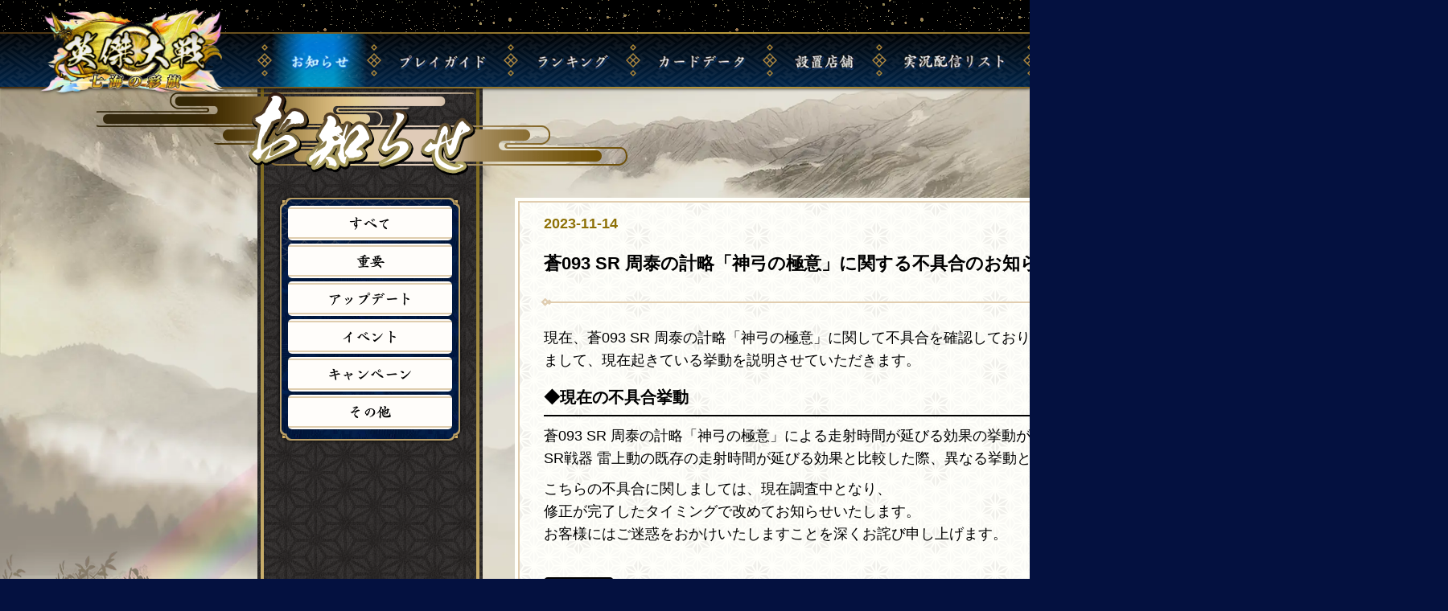

--- FILE ---
content_type: text/html; charset=UTF-8
request_url: https://info-eiketsu-taisen.sega.jp/archives/3001
body_size: 8171
content:
<!DOCTYPE html>
<html lang="ja">

<head>
  <!-- 2025/04/10 Google Tag Manager -->
  <script>
    (function(w, d, s, l, i) {
      w[l] = w[l] || [];
      w[l].push({
        'gtm.start': new Date().getTime(),
        event: 'gtm.js'
      });
      var f = d.getElementsByTagName(s)[0],
        j = d.createElement(s),
        dl = l != 'dataLayer' ? '&l=' + l : '';
      j.async = true;
      j.src =
        'https://www.googletagmanager.com/gtm.js?id=' + i + dl;
      f.parentNode.insertBefore(j, f);
    })(window, document, 'script', 'dataLayer', 'GTM-5PWDSV');
  </script>
  <!-- End Google Tag Manager -->
  <meta charset="utf-8" />
<title>蒼093 SR 周泰の計略「神弓の極意」に関する不具合のお知らせ｜お知らせ｜英傑大戦 七海の彩旗【セガ公式】</title>
<meta http-equiv="X-UA-Compatible" content="IE=edge" />
<link rel="shortcut icon" href="https://www.eiketsu-taisen.com/assets/favicon.png" type="image/png" />
<link rel="icon" href="https://www.eiketsu-taisen.com/assets/favicon.png" />
<meta name="viewport" content="width=400" />
<meta name="format-detection" content="telephone=no, email=no, address=no" />
<!-- canonical -->
<link rel="canonical" href="https://info-eiketsu-taisen.sega.jp/archives/3001">
<!-- description -->
<meta name="description" content="蒼093 SR 周泰の計略「神弓の極意」に関する不具合のお知らせ" />
<!-- keywords -->
<meta name="keywords" content="お知らせ,最新情報,プレイガイド,TCG,カードゲーム,アーケード">
<!-- meta facebook -->
<meta property="og:title" content="蒼093 SR 周泰の計略「神弓の極意」に関する不具合のお知らせ｜お知らせ｜英傑大戦 七海の彩旗【セガ公式】" />
<meta property="og:image" content="https://info-eiketsu-taisen.sega.jp/wp-content/themes/eiketsu-taisen-child/assets/my-og-image.jpg" />
<meta property="og:url" content="https://info-eiketsu-taisen.sega.jp/archives/3001" />
<meta property="og:description" content="蒼093 SR 周泰の計略「神弓の極意」に関する不具合のお知らせ" />
<!-- /meta facebook -->
<!-- meta twitter -->
<meta name="twitter:card" content="summary" />
<meta name="twitter:title" content="蒼093 SR 周泰の計略「神弓の極意」に関する不具合のお知らせ｜お知らせ｜英傑大戦 七海の彩旗【セガ公式】" />
<meta name="twitter:url" content="https://info-eiketsu-taisen.sega.jp/archives/3001" />
<meta name="twitter:description" content="蒼093 SR 周泰の計略「神弓の極意」に関する不具合のお知らせ" />
<meta name="twitter-text" content="蒼093 SR 周泰の計略「神弓の極意」に関する不具合のお知らせ">
<!-- /meta twitter -->
  <!-- style -->
  <link rel="stylesheet" href="https://info-eiketsu-taisen.sega.jp/wp-content/themes/eiketsu-taisen-child/css/app.css?1768737747
" />
  <link rel="stylesheet" href="https://info-eiketsu-taisen.sega.jp/wp-content/themes/eiketsu-taisen-child/css/component.css?1768737747
" />
  <!-- library -->
  <script src="https://info-eiketsu-taisen.sega.jp/wp-content/themes/eiketsu-taisen-child/lib/jquery-3.4.1.min.js"></script>
  <script src="https://info-eiketsu-taisen.sega.jp/wp-content/themes/eiketsu-taisen-child/js/jquery.js"></script>
  <script src="https://info-eiketsu-taisen.sega.jp/wp-content/themes/eiketsu-taisen-child/lib/vue.min.js"></script>
</head>

<body data-page="news" class="ja">
  <!-- 2025/04/10 Google Tag Manager (noscript) -->
  <noscript><iframe src="https://www.googletagmanager.com/ns.html?id=GTM-5PWDSV" height="0" width="0" style="display:none;visibility:hidden"></iframe></noscript>
  <!-- End Google Tag Manager (noscript) -->
  <div id="top"></div>
  <div id="eiketsu-taisen_news" class="site-wrapper">

    <site-bg></site-bg>

    <site-sidenavbg></site-sidenavbg>

    <site-header></site-header>

    <template v-if="isPC">
      <site-gnav-pc :navi-list="gnaviData" scene="news"></site-gnav-pc>
    </template>
    <template v-if="isSP">
      <site-gnav-sp :navi-list="gnaviData" scene="news"></site-gnav-sp>
    </template>

    <main class="site-main" :class="{show:pageOnLoad===true}">
      <h2 class="site-heading-page">
        <div class="site-heading-page-text">
          <div data-text="お知らせ" class="chara">お知らせ</div>
        </div>
      </h2>
      <section class="site-content sidenav">

        <template v-if=isPC>
          <site-sidenav>
            <site-innercontent-blue color="blue" type="sidenavi">
              <site-sidenav-list :list="sidenavNews"></site-sidenav-list>
            </site-innercontent-blue>
          </site-sidenav>
        </template>

        <template v-if=isSP>
          <site-sidenav>
            <site-sidenav-list :list="sidenavNews"></site-sidenav-list>
          </site-sidenav>
        </template>

        <div class="site-rightcontainer">

          <site-article>
            <site-innercontent-white>
                                <div class="article-content-padding">
                    <header class="article-info">
                      <site-article-date text="2023-11-14"></site-article-date>
                      <ul class="categories">
                        <li class="category1"><span data-category="重要" class="site-category-chip">重要</span></li>                      </ul>
                    </header>
                    <h1 class="article-title">蒼093 SR 周泰の計略「神弓の極意」に関する不具合のお知らせ</h1>
                  </div>

                  <site-lineborder></site-lineborder>

                  <div class="article-content-padding">

                    <p>現在、蒼093 SR 周泰の計略「神弓の極意」に関して不具合を確認しております。こちらにつきまして、現在起きている挙動を説明させていただきます。</p>
<h3 class="line">◆現在の不具合挙動</h3>
<p>蒼093 SR 周泰の計略「神弓の極意」による走射時間が延びる効果の挙動が、緋042 N 楽進やSR戦器 雷上動の既存の走射時間が延びる効果と比較した際、異なる挙動となることがある。</p>
<p>こちらの不具合に関しましては、現在調査中となり、<br />
修正が完了したタイミングで改めてお知らせいたします。<br />
お客様にはご迷惑をおかけいたしますことを深くお詫び申し上げます。</p>

                    <div class="anchor-tweet">
                      <span class="site-linkto-wrap">
                        <a href="https://x.com/intent/post?text=%E8%92%BC093+SR+%E5%91%A8%E6%B3%B0%E3%81%AE%E8%A8%88%E7%95%A5%E3%80%8C%E7%A5%9E%E5%BC%93%E3%81%AE%E6%A5%B5%E6%84%8F%E3%80%8D%E3%81%AB%E9%96%A2%E3%81%99%E3%82%8B%E4%B8%8D%E5%85%B7%E5%90%88%E3%81%AE%E3%81%8A%E7%9F%A5%E3%82%89%E3%81%9B&url=https%3A%2F%2Finfo-eiketsu-taisen.sega.jp%2Farchives%2F3001&hashtags=英傑大戦" target="_blank" class="site-linkto">ポスト</a>
                      </span>
                      <span class="site-icon twitter"></span>
                    </div>

                  </div>

                            </site-innercontent-white>
          </site-article>

          <div class="site-article-backall">
            <site-maskedbg>
              <site-linkto text="一覧に戻る" linkto="https://info-eiketsu-taisen.sega.jp/"></site-linkto>
              <site-icon icon="arrowtoright"></site-icon>
            </site-maskedbg>
          </div>

        </div><!--site-rightcontainer-->

      </section><!--site-content-->

    </main><!--site-main-->

    <site-footer></site-footer>

    <site-gotop></site-gotop>

  </div><!--site-wrapper-->

  <script src="https://info-eiketsu-taisen.sega.jp/wp-content/themes/eiketsu-taisen-child/js/site.js?date=123456789" defer=""></script>
  <script src="https://info-eiketsu-taisen.sega.jp/wp-content/themes/eiketsu-taisen-child/js/components.js?date=123456789" defer=""></script>
  <script src="https://info-eiketsu-taisen.sega.jp/wp-content/themes/eiketsu-taisen-child/js/page.js?date=123456789" defer=""></script>

</body>

</html>

--- FILE ---
content_type: text/css
request_url: https://info-eiketsu-taisen.sega.jp/wp-content/themes/eiketsu-taisen-child/css/app.css?1768737747
body_size: 4814
content:
@charset "UTF-8";*,::after,::before{box-sizing:border-box}::after,::before,a,abbr,address,article,aside,audio,b,blockquote,caption,cite,code,data,dd,dfn,div,dl,dt,em,embed,fieldset,figcaption,figure,footer,form,h1,h2,h3,h4,h5,h6,header,i,ins,kbd,keygen,legend,li,main,mark,nav,object,ol,output,p,pre,q,rb,rp,rt,ruby,s,samp,section,span,summary,table,tbody,tfoot,thead,time,u,ul,var{margin:0;padding:0;border:0;outline:0;background-color:transparent;color:inherit;font-family:inherit;font-size:100%;font-weight:inherit;font-style:inherit;line-height:inherit;vertical-align:baseline;text-decoration:none;text-align:inherit;text-indent:0;-moz-tab-size:4;-o-tab-size:4;tab-size:4}body{font-size:100%;text-decoration:none;text-align:inherit}button,canvas,iframe,img,td,th,tr,video{font-size:100%;line-height:inherit;text-decoration:none}canvas,iframe,img,td,th,tr,video{font-weight:inherit}html{vertical-align:baseline;-webkit-text-size-adjust:100%;line-height:1.2}del,html,input,option{font-size:100%}label,select{font-size:100%;line-height:inherit}body,del,input,option,small,strong{line-height:inherit;vertical-align:baseline}body,del,html,input,option,select,small{font-weight:inherit}strong{font-size:100%}body,button,canvas,del,html,iframe,img,input,label,option,select,small,strong,sub,sup,td,textarea,th,tr,video{margin:0;padding:0;border:0;outline:0;font-style:inherit;text-indent:0;-moz-tab-size:4;-o-tab-size:4;tab-size:4}button,canvas,del,html,iframe,img,input,label,option,select,small,strong,sub,sup,td,textarea,th,tr,video{background-color:transparent}canvas,del,html,iframe,img,input,label,option,select,small,strong,sub,sup,td,textarea,th,tr,video{text-align:inherit}html,input,label,option,select,small,strong,sub,sup,textarea{text-decoration:none}canvas,del,html,iframe,img,label,small,strong,sub,sup,td,th,tr,video{color:inherit;font-family:inherit}sub,sup{font-weight:inherit}textarea{font-size:100%;line-height:inherit}body,html{min-height:100%;width:100%;height:100%}body:has(.modal-open),html:has(.modal-open){overflow:hidden}.hidden,[hidden],datalist,template{display:none!important}details,hr,main,summary{display:block}audio:not([controls]){display:none}html.ie11 wbr::after{content:"​"}hr{height:1px;border:0;padding:0;margin:1em 0;background-color:#ddd}pre{white-space:pre-wrap}ul,ul>li{list-style:none}ol,ol>li{list-style:decimal}ol{padding-left:3ex}button,input,optgroup,option,select,textarea{font-family:inherit;color:inherit}optgroup,strong{font-weight:700}optgroup>option{font-weight:400}button,input[type=button],input[type=mail],input[type=password],input[type=reset],input[type=submit],input[type=tel],input[type=text],label,textarea{-webkit-appearance:none;-moz-appearance:none;appearance:none;touch-action:manipulation;font-weight:400;vertical-align:middle;border-radius:0;cursor:auto}button,input[type=button],input[type=reset],input[type=submit],label{-webkit-user-select:none;-moz-user-select:none;-ms-user-select:none;user-select:none;cursor:pointer}:disabled,button:disabled,input:disabled,optgroup:disabled,option:disabled,select:disabled,textarea:disabled{cursor:default}button,input[type=button],input[type=reset],input[type=submit]{text-align:center;white-space:nowrap}input[type=search]{-webkit-appearance:none;-moz-appearance:none;appearance:none}input[type=date],input[type=tel],input[type=time]{min-height:1em;line-height:1}input[type=date],input[type=time]{min-width:5ex}input[type=tel]{min-width:13ex}select{vertical-align:middle;cursor:pointer}:-moz-input-placeholder,:-ms-input-placeholder,::-webkit-input-placeholder{color:rgba(0,0,0,.25);line-height:1.2}table{width:100%;max-width:100%;border-spacing:0;border-collapse:collapse;empty-cells:show;caption-side:top}td,th,tr{word-wrap:break-word;overflow-wrap:break-word}canvas,img,svg,video{max-width:100%;-webkit-user-select:none;-moz-user-select:none;-ms-user-select:none;user-select:none}canvas,iframe,img,svg,td,th,tr,video{vertical-align:middle}del{opacity:.5;text-decoration:line-through}small{font-size:80%}sub,sup{font-size:75%;line-height:0}sup{vertical-align:.3em}sub{vertical-align:-.2em}body{background-color:#041140;color:#000;font-family:"ヒラギノ角ゴ ProN W3","ヒラギノ角ゴ ProN W6",Hiragino Kaku Gothic ProN,Hiragino Kaku Gothic ProB,"メイリオ",Meiryo,"Yu Gothic",YuGothic,Arial,sans-serif}body::-webkit-scrollbar{width:15px;height:15px}body::-webkit-scrollbar-track{background:#fff}body::-webkit-scrollbar-thumb{background:#8e7107}#app{position:relative;width:100%;height:100%}.mb-20{margin-bottom:20px}@media screen{[no-screen]{display:none!important}}@media print{[no-print]{display:none!important}}@media screen and (min-width:401px){.mb-4020{margin-bottom:40px}.mb-3015{margin-bottom:30px}.mb-2010{margin-bottom:20px}.mb-10_5{margin-bottom:10px}}@media screen and (max-width:400px){.mb-4020{margin-bottom:20px}.mb-3015{margin-bottom:15px}.mb-2010{margin-bottom:10px}.mb-10_5{margin-bottom:5px}}

--- FILE ---
content_type: text/css
request_url: https://info-eiketsu-taisen.sega.jp/wp-content/themes/eiketsu-taisen-child/css/component.css?1768737747
body_size: 478030
content:
@charset "UTF-8";@-webkit-keyframes fadeIn{0%,90%,to{opacity:0}10%,50%,80%{opacity:1}}@keyframes fadeIn{0%,90%,to{opacity:0}10%,50%,80%{opacity:1}}@-webkit-keyframes arrowanime{0%,20%,40%,60%,80%,to{transform:translateX(2px)}10%,30%,50%,70%,90%{transform:translateX(-4px)}}@keyframes arrowanime{0%,20%,40%,60%,80%,to{transform:translateX(2px)}10%,30%,50%,70%,90%{transform:translateX(-4px)}}.beginner-sidenav,.component-xls{position:relative}.beginner-sidenav-one .site-linkto{background-repeat:no-repeat}.beginner-sidenav-one[data-text="其の壱 ゲームの始め方"] .site-linkto{background-image:url(../storage/page-playguide/beginner-sidenav/step01.png)}.beginner-sidenav-one[data-text="其の弐 ゲームの流れ"] .site-linkto{background-image:url(../storage/page-playguide/beginner-sidenav/step02.png)}.beginner-sidenav-one[data-text="其の参 戦闘・操作方法"] .site-linkto{background-image:url(../storage/page-playguide/beginner-sidenav/step03.png)}.beginner-sidenav-one[data-text="其の肆 カードを知ろう"] .site-linkto{background-image:url(../storage/page-playguide/beginner-sidenav/step04.png)}.beginner-sidenav-completeGuide .site-linkto,.beginner-sidenav-one .site-linkto{display:block;width:100%;height:100%;font-size:0;color:transparent;-webkit-user-select:none;-moz-user-select:none;-ms-user-select:none;user-select:none}body[data-page=beginner-start] .beginner-sidenav-one[data-text="其の壱 ゲームの始め方"]>.site-maskedbg .hoverbg{opacity:1}body[data-page=beginner-start] .beginner-sidenav-one[data-text="其の壱 ゲームの始め方"]>.site-maskedbg .chip{display:none}body[data-page=beginner-flow] .beginner-sidenav-one[data-text="其の弐 ゲームの流れ"]>.site-maskedbg .hoverbg{opacity:1}body[data-page=beginner-flow] .beginner-sidenav-one[data-text="其の弐 ゲームの流れ"]>.site-maskedbg .chip{display:none}body[data-page=beginner-operation] .beginner-sidenav-one[data-text="其の参 戦闘・操作方法"]>.site-maskedbg .hoverbg{opacity:1}body[data-page=beginner-operation] .beginner-sidenav-one[data-text="其の参 戦闘・操作方法"]>.site-maskedbg .chip{display:none}body[data-page=beginner-card] .beginner-sidenav-one[data-text="其の肆 カードを知ろう"]>.site-maskedbg .hoverbg{opacity:1}body[data-page=beginner-card] .beginner-sidenav-one[data-text="其の肆 カードを知ろう"]>.site-maskedbg .chip{display:none}body[data-page=beginner-start] .beginner-sidenav-one[data-text="其の壱 ゲームの始め方"] .site-linkto{background-image:url(../storage/page-playguide/beginner-sidenav/step01_hover.png)}body[data-page=beginner-flow] .beginner-sidenav-one[data-text="其の弐 ゲームの流れ"] .site-linkto{background-image:url(../storage/page-playguide/beginner-sidenav/step02_hover.png)}body[data-page=beginner-operation] .beginner-sidenav-one[data-text="其の参 戦闘・操作方法"] .site-linkto{background-image:url(../storage/page-playguide/beginner-sidenav/step03_hover.png)}body[data-page=beginner-card] .beginner-sidenav-one[data-text="其の肆 カードを知ろう"] .site-linkto{background-image:url(../storage/page-playguide/beginner-sidenav/step04_hover.png)}.component-xls{background-color:#ff3200}.playguide-sidenav{margin-bottom:20px}.playguide-sidenav.smallmargin{margin-bottom:5px}.playguide-sidenav .site-heading-playguidecategory{margin-bottom:7px;text-align:center}.playguide-sidenav .site-heading-playguidecategory .site-splitefont .chara{font-size:30px}.playguide-sidenav-wrap .anchor-beginner{margin:0 auto;width:228px;height:239px;transition:300ms}.playguide-sidenav-wrap .anchor-beginner:hover{transform:scale(1.05)}.playguide-sidenav-sp[data-text=初めての方はこちら] .site-linkto,.playguide-sidenav-wrap .anchor-beginner .site-linkto{display:block;width:100%;height:100%;background-image:url(../storage/playguide-sidenav/anchor-beginner.png);background-size:contain;background-repeat:no-repeat;font-size:0;color:transparent;-webkit-user-select:none;-moz-user-select:none;-ms-user-select:none;user-select:none}.playguide-sidenav-sp-wrap{position:relative;height:130px;z-index:30}.playguide-sidenav-sp{position:absolute;width:186px}.playguide-sidenav-sp[data-text=基本機能]{top:0;left:0;z-index:40}.playguide-sidenav-sp[data-text=攻略情報]{top:0;right:0;z-index:40}.playguide-sidenav-sp[data-text=連動サービス]{top:69px;left:0;z-index:30}.playguide-sidenav-sp[data-text=初めての方はこちら]{top:60px;right:0;height:69px;z-index:30}.playguide-sidenav-sp[data-text=初めての方はこちら] .site-linkto{background-image:url(../storage/playguide-sidenav-sp/anchor-beginner.png)}.playguide-sidenav-sp .site-accordion.guide-sp.active{padding:3px 3px 0;background-color:rgba(0,0,0,.7);border-radius:5px;box-shadow:0 0 0 1px #d2af69}.playguide-sidenav-sp .site-accordion-tab.guide-sp{position:relative;display:block;width:100%;height:59px;text-align:left}.playguide-sidenav-sp .site-accordion-tab.guide-sp .site-icon{position:absolute;top:0;right:5px;bottom:0;margin:auto;font-size:25px;transform-origin:50% 50%;transition:300ms}.playguide-sidenav-sp .site-accordion-tab.guide-sp.active .site-icon{filter:brightness(0) invert(1);transform:rotate(90deg)}.playguide-sidenav-sp .site-accordion-tab.guide-sp .tab-bg,.playguide-sidenav-sp .site-accordion-tab.guide-sp .tab-bg.active{background-size:100% 2px,100% 2px,auto;background-position:center top 2px,center bottom 2px,left top;background-repeat:no-repeat,no-repeat,no-repeat}.playguide-sidenav-sp .site-accordion-tab.guide-sp .tab-bg{position:absolute;top:0;left:0;display:inline-block;width:100%;height:100%;background-image:linear-gradient(0deg,#dfcdae 0,#dfcdae 100%),linear-gradient(0deg,#dfcdae 0,#dfcdae 100%),linear-gradient(0deg,#fffdfa 0,#fffdfa 100%);border-radius:5px}.playguide-sidenav-sp .site-accordion-tab.guide-sp .tab-bg.active{background-image:linear-gradient(0deg,#145082 0,#145082 100%),linear-gradient(0deg,#145082 0,#145082 100%),linear-gradient(90deg,#005cc2 0,#0095fe 50%,#005cc2 100%)}.playguide-sidenav-sp .site-accordion-tab.guide-sp .tab-text{position:relative;text-align:center}.playguide-sidenav-sp .site-accordion-tab.guide-sp .tab-text .site-splitefont .chara{margin:0 -.15em;background-image:url(../storage/playguide-sidenav-sp/splite-sidenav-guide-category-sp.png);background-size:600% 300%}.playguide-sidenav-sp .site-accordion-tab.guide-sp .tab-text.active .site-splitefont .chara{background-image:url(../storage/playguide-sidenav-sp/splite-sidenav-guide-category-sp-on.png)}.playguide-sidenav-sp .site-accordion-tab.guide-sp .tab-text[data-chara=基本機能] .site-splitefont .chara:nth-child(1){background-position:0 0}.playguide-sidenav-sp .site-accordion-tab.guide-sp .tab-text[data-chara=基本機能] .site-splitefont .chara:nth-child(2){background-position:-100% 0}.playguide-sidenav-sp .site-accordion-tab.guide-sp .tab-text[data-chara=基本機能] .site-splitefont .chara:nth-child(3){background-position:-200% 0}.playguide-sidenav-sp .site-accordion-tab.guide-sp .tab-text[data-chara=基本機能] .site-splitefont .chara:nth-child(4){background-position:-300% 0}.playguide-sidenav-sp .site-accordion-tab.guide-sp .tab-text[data-chara=攻略情報] .site-splitefont .chara:nth-child(1){background-position:0 -100%}.playguide-sidenav-sp .site-accordion-tab.guide-sp .tab-text[data-chara=攻略情報] .site-splitefont .chara:nth-child(2){background-position:-100% -100%}.playguide-sidenav-sp .site-accordion-tab.guide-sp .tab-text[data-chara=攻略情報] .site-splitefont .chara:nth-child(3){background-position:-200% -100%}.playguide-sidenav-sp .site-accordion-tab.guide-sp .tab-text[data-chara=攻略情報] .site-splitefont .chara:nth-child(4){background-position:-300% -100%}.playguide-sidenav-sp .site-accordion-tab.guide-sp .tab-text[data-chara=連動サービス] .site-splitefont .chara:nth-child(1){background-position:0 -200%}.playguide-sidenav-sp .site-accordion-tab.guide-sp .tab-text[data-chara=連動サービス] .site-splitefont .chara:nth-child(2){background-position:-100% -200%}.playguide-sidenav-sp .site-accordion-tab.guide-sp .tab-text[data-chara=連動サービス] .site-splitefont .chara:nth-child(3){background-position:-200% -200%}.playguide-sidenav-sp .site-accordion-tab.guide-sp .tab-text[data-chara=連動サービス] .site-splitefont .chara:nth-child(4){background-position:-300% -200%}.playguide-sidenav-sp .site-accordion-tab.guide-sp .tab-text[data-chara=連動サービス] .site-splitefont .chara:nth-child(5){background-position:-400% -200%}.playguide-sidenav-sp .site-accordion-tab.guide-sp .tab-text[data-chara=連動サービス] .site-splitefont .chara:nth-child(6){background-position:-500% -200%}.playguide-sidenav-sp .site-accordion-contents.guide-sp{padding-top:3px}.ranking-accordion-content{position:relative;background-color:#ff3200}@font-face{font-family:"NewGreco";src:url(../storage/font/et.woff) format("woff");src:url(../storage/font/et.woff2) format("woff2")}.ranking-attention{position:relative;text-align:center;margin:10px 0;color:#3764a5;text-shadow:0 0 2px #fff,0 0 2px #fff,0 0 2px #fff,0 0 2px #fff,0 0 2px #fff,0 0 2px #fff,0 0 2px #fff,0 0 2px #fff;font-family:"NewGreco",sans-serif,"Noto Serif JP",serif}.ranking-info-fes .info-block .site-heading-pointedmini{margin-bottom:10px}.ranking-info-fes .info-block .winning{margin-bottom:10px;font-weight:700;line-height:1}.ranking-info-fes .info-block .bold{font-weight:700}.ranking-info-fes .info-block.rule .rule-list{display:flex}.ranking-info-fes .info-block.rule .cond{display:inline-block;font-weight:700;white-space:nowrap}.ranking-info-fes .info-block.rule .effect,.ranking-list .ranking-one .ranking-content .obj.area span,.ranking-list-fes .ranking-one .ranking-content .obj.area span,.ranking-list-great .ranking-one .ranking-content .obj.area span,.ranking-list-topkeep .ranking-one .ranking-content .obj.area span{display:inline-block}.ranking-info-fes .info-block.higherReward .content,.ranking-info-fes .info-block.luckyReward .content{display:flex;flex-wrap:wrap;align-items:center;line-height:1}.ranking-info-fes .info-block .reward-one{display:flex;flex-wrap:wrap;align-items:center}.ranking-info-fes .info-block .title-reward-one{font-weight:700}.ranking-info-fes .switch-ranking-wrap{padding-top:20px;text-align:center}.ranking-info-fes .switch-ranking{display:block;width:100%;height:100%}@font-face{font-family:"NewGreco";src:url(../storage/font/et.woff) format("woff");src:url(../storage/font/et.woff2) format("woff2")}.ranking-list{position:relative}.ranking-list .ranking-one{margin:auto;background-size:contain;background-repeat:no-repeat}.pager{display:flex;justify-content:center;align-items:center;margin-top:20px}.pager .page-numbers{position:relative;margin:0 3px;color:#223f6e;text-align:center}.pager .page-numbers-btn{display:inline-block;width:100%;height:100%;background-image:url(https://info-eiketsu-taisen.sega.jp/wp-content/themes/eiketsu-taisen-child/storage/news/bg-pager.jpg);background-size:contain;background-repeat:no-repeat;font-weight:700}.pager .page-numbers-btn.current{background-image:url(https://info-eiketsu-taisen.sega.jp/wp-content/themes/eiketsu-taisen-child/storage/news/bg-pager-on.jpg);background-size:contain;background-repeat:no-repeat;color:#fff}.pager .next,.pager .prev,.ranking-list .ranking-one .ranking-content .obj.rank .numImage{color:transparent;-webkit-user-select:none;-moz-user-select:none;-ms-user-select:none;user-select:none}.pager .next,.pager .prev{background-image:url(../storage/site-icon/site-icon.png);background-size:700% 300%;background-position:-200% 0;background-repeat:repeat;font-size:0;cursor:pointer}.pager .next.none,.pager .prev.none{display:none}.pager .prev{transform:rotate(180deg);transform-origin:50% 50%}.ranking-list .ranking-one .ranking-content,.ranking-list-fes .ranking-one .ranking-content,.ranking-list-great .ranking-one .ranking-content,.ranking-list-team .ranking-one .ranking-content,.ranking-list-topkeep .ranking-one .ranking-content{position:relative;width:100%;height:100%}.ranking-list .ranking-one .ranking-content .obj,.ranking-list-fes .ranking-one .ranking-content .obj,.ranking-list-great .ranking-one .ranking-content .obj,.ranking-list-team .ranking-one .ranking-content .obj,.ranking-list-topkeep .ranking-one .ranking-content .obj{position:absolute;pointer-events:none;-webkit-user-select:none;-moz-user-select:none;-ms-user-select:none;user-select:none}.ranking-list .ranking-one .ranking-content .obj.rank{text-align:center}.ranking-list .ranking-one .ranking-content .obj.rank .numImage{display:inline-block;width:1em;height:1em;background-image:url(../storage/ranking-list/splite-number-yellow_ranking.png);background-size:100% 1000%;pointer-events:none}.ranking-list .ranking-one .ranking-content .obj.rank .numImage[data-number=num-0]{background-position:0 0}.ranking-list .ranking-one .ranking-content .obj.rank .numImage[data-number=num-1]{background-position:0 -100%}.ranking-list .ranking-one .ranking-content .obj.rank .numImage[data-number=num-2]{background-position:0 -200%}.ranking-list .ranking-one .ranking-content .obj.rank .numImage[data-number=num-3]{background-position:0 -300%}.ranking-list .ranking-one .ranking-content .obj.rank .numImage[data-number=num-4]{background-position:0 -400%}.ranking-list .ranking-one .ranking-content .obj.rank .numImage[data-number=num-5]{background-position:0 -500%}.ranking-list .ranking-one .ranking-content .obj.rank .numImage[data-number=num-6]{background-position:0 -600%}.ranking-list .ranking-one .ranking-content .obj.rank .numImage[data-number=num-7]{background-position:0 -700%}.ranking-list .ranking-one .ranking-content .obj.rank .numImage[data-number=num-8]{background-position:0 -800%}.ranking-list .ranking-one .ranking-content .obj.rank .numImage[data-number=num-9]{background-position:0 -900%}.ranking-list .ranking-one .ranking-content .obj.rank.digit-one .numImage,.ranking-list .ranking-one .ranking-content .obj.rank.digit-two .numImage{margin:0 -.17em}.ranking-list .ranking-one .ranking-content .obj.rank.digit-three .numImage{margin:0 -.16em}.ranking-list .ranking-one .ranking-content .obj.chara{background-size:contain;background-repeat:no-repeat;color:transparent;font-size:0}.ranking-list .ranking-one .ranking-content .obj.chara .titleicon-2,.ranking-list .ranking-one .ranking-content .obj.chara .titleicon-3{opacity:0}.ranking-list .ranking-one .ranking-content .obj.chara .titleicon-2.active,.ranking-list .ranking-one .ranking-content .obj.chara .titleicon-3.active,.ranking-list .ranking-one .ranking-content .obj.player .titleicon-2.active,.ranking-list .ranking-one .ranking-content .obj.player .titleicon-3.active{-webkit-animation:fadeIn 5s infinite;animation:fadeIn 5s infinite}.ranking-list .ranking-one .ranking-content .obj.chara .bg{position:absolute;display:block;background-image:url(../storage/ranking-list/bg_chara-thumb.jpg);background-size:contain;background-repeat:no-repeat}.ranking-list .ranking-one .ranking-content .obj.chara .frame,.ranking-list .ranking-one .ranking-content .obj.chara .thumb{position:absolute;display:block;background-position:left top;background-size:contain;background-repeat:no-repeat}.ranking-list .ranking-one .ranking-content .obj.chara .frame{width:100%;height:100%;background-image:url(../storage/ranking-list/frame_chara-thumb.png)}.ranking-list .ranking-one .ranking-content .obj.playerName{color:#000;text-shadow:0 0 3px #fff,0 0 3px #fff,0 0 3px #fff,0 0 3px #fff,0 0 3px #fff,0 0 3px #fff,0 0 3px #fff,0 0 3px #fff;font-family:"NewGreco",sans-serif,"Noto Serif JP",serif}.ranking-list .ranking-one .ranking-content .obj.area{color:#000;font-weight:700;text-shadow:0 0 1px #fff,0 0 1px #fff,0 0 1px #fff,0 0 1px #fff,0 0 1px #fff,0 0 1px #fff,0 0 1px #fff,0 0 1px #fff}.ranking-list .ranking-one .ranking-content .obj.player .titleicon-2,.ranking-list .ranking-one .ranking-content .obj.player .titleicon-3{opacity:0}.ranking-list .ranking-one .ranking-content .obj.player .player-one{position:absolute;top:0;left:0;display:block;width:100%;height:100%}.ranking-list .ranking-one .ranking-content .obj.leagueTitle{display:none}.ranking-list .ranking-one .ranking-content .obj.league,.ranking-list .ranking-one .ranking-content .obj.player .player-one,.ranking-list .ranking-one .ranking-content .obj.titleRank{background-position:left top;background-size:contain;background-repeat:no-repeat;color:transparent;font-size:0;pointer-events:none;-webkit-user-select:none;-moz-user-select:none;-ms-user-select:none;user-select:none}.ranking-list .ranking-one .ranking-content .obj.symbolWrap{display:flex;align-items:center;justify-content:space-between}.ranking-list .ranking-one .ranking-content .obj.symbolWrap .symbol .title{font-weight:700}.ranking-list .ranking-one .ranking-content .obj.symbolWrap .fame .title{font-weight:700;color:#000}.ranking-list .ranking-one .ranking-content .obj.symbolWrap .fame .pointnum,.ranking-list .ranking-one .ranking-content .obj.symbolWrap .symbol .pointnum{text-align:right}.ranking-list .ranking-one .ranking-content .obj.symbolWrap .symbol .title{color:#911002}.ranking-list .ranking-one .ranking-content .obj.symbolWrap .fame .numImage,.ranking-list .ranking-one .ranking-content .obj.symbolWrap .symbol .numImage{display:inline-block;width:1em;height:1em;margin:0 -.15em;color:transparent;pointer-events:none;-webkit-user-select:none;-moz-user-select:none;-ms-user-select:none;user-select:none;background-image:url(../storage/ranking-list/splite-number_ranking_red.png);background-size:100% 1000%}.ranking-list .ranking-one .ranking-content .obj.symbolWrap .symbol .numImage[data-number=num-1]{margin:0 -.25em}.ranking-list .ranking-one .ranking-content .obj.symbolWrap .symbol .numImage[data-number=num-0]{background-position:0 0}.ranking-list .ranking-one .ranking-content .obj.symbolWrap .symbol .numImage[data-number=num-1]{background-position:0 -100%}.ranking-list .ranking-one .ranking-content .obj.symbolWrap .symbol .numImage[data-number=num-2]{background-position:0 -200%}.ranking-list .ranking-one .ranking-content .obj.symbolWrap .symbol .numImage[data-number=num-3]{background-position:0 -300%}.ranking-list .ranking-one .ranking-content .obj.symbolWrap .symbol .numImage[data-number=num-4]{background-position:0 -400%}.ranking-list .ranking-one .ranking-content .obj.symbolWrap .symbol .numImage[data-number=num-5]{background-position:0 -500%}.ranking-list .ranking-one .ranking-content .obj.symbolWrap .symbol .numImage[data-number=num-6]{background-position:0 -600%}.ranking-list .ranking-one .ranking-content .obj.symbolWrap .symbol .numImage[data-number=num-7]{background-position:0 -700%}.ranking-list .ranking-one .ranking-content .obj.symbolWrap .symbol .numImage[data-number=num-8]{background-position:0 -800%}.ranking-list .ranking-one .ranking-content .obj.symbolWrap .symbol .numImage[data-number=num-9]{background-position:0 -900%}.ranking-list .ranking-one .ranking-content .obj.symbolWrap .fame .numImage{background-image:url(../storage/ranking-list/splite-number_ranking.png)}.ranking-list .ranking-one .ranking-content .obj.point .numImage[data-number=num-1],.ranking-list .ranking-one .ranking-content .obj.symbolWrap .fame .numImage[data-number=num-1]{margin:0 -.25em}.ranking-list .ranking-one .ranking-content .obj.point .numImage[data-number=num-0],.ranking-list .ranking-one .ranking-content .obj.symbolWrap .fame .numImage[data-number=num-0]{background-position:0 0}.ranking-list .ranking-one .ranking-content .obj.point .numImage[data-number=num-1],.ranking-list .ranking-one .ranking-content .obj.symbolWrap .fame .numImage[data-number=num-1]{background-position:0 -100%}.ranking-list .ranking-one .ranking-content .obj.point .numImage[data-number=num-2],.ranking-list .ranking-one .ranking-content .obj.symbolWrap .fame .numImage[data-number=num-2]{background-position:0 -200%}.ranking-list .ranking-one .ranking-content .obj.point .numImage[data-number=num-3],.ranking-list .ranking-one .ranking-content .obj.symbolWrap .fame .numImage[data-number=num-3]{background-position:0 -300%}.ranking-list .ranking-one .ranking-content .obj.point .numImage[data-number=num-4],.ranking-list .ranking-one .ranking-content .obj.symbolWrap .fame .numImage[data-number=num-4]{background-position:0 -400%}.ranking-list .ranking-one .ranking-content .obj.point .numImage[data-number=num-5],.ranking-list .ranking-one .ranking-content .obj.symbolWrap .fame .numImage[data-number=num-5]{background-position:0 -500%}.ranking-list .ranking-one .ranking-content .obj.point .numImage[data-number=num-6],.ranking-list .ranking-one .ranking-content .obj.symbolWrap .fame .numImage[data-number=num-6]{background-position:0 -600%}.ranking-list .ranking-one .ranking-content .obj.point .numImage[data-number=num-7],.ranking-list .ranking-one .ranking-content .obj.symbolWrap .fame .numImage[data-number=num-7]{background-position:0 -700%}.ranking-list .ranking-one .ranking-content .obj.point .numImage[data-number=num-8],.ranking-list .ranking-one .ranking-content .obj.symbolWrap .fame .numImage[data-number=num-8]{background-position:0 -800%}.ranking-list .ranking-one .ranking-content .obj.point .numImage[data-number=num-9],.ranking-list .ranking-one .ranking-content .obj.symbolWrap .fame .numImage[data-number=num-9]{background-position:0 -900%}.ranking-list .ranking-one .ranking-content .obj.point .title{font-weight:700;text-shadow:0 0 1px #fff,0 0 1px #fff,0 0 1px #fff,0 0 1px #fff,0 0 1px #fff,0 0 1px #fff,0 0 1px #fff,0 0 1px #fff}.ranking-list .ranking-one .ranking-content .obj.point .numImage{display:inline-block;width:1em;height:1em;margin:0 -.15em;color:transparent;pointer-events:none;-webkit-user-select:none;-moz-user-select:none;-ms-user-select:none;user-select:none;background-image:url(../storage/ranking-list/splite-number_ranking.png);background-size:100% 1000%}.ranking-list [data-rank=playerRank-1] .ranking-content .obj.rank,.ranking-list [data-rank=playerRank-2] .ranking-content .obj.rank,.ranking-list [data-rank=playerRank-3] .ranking-content .obj.rank{display:none}.ranking-list [data-rank=playerRank-1] .ranking-content .obj.chara,.ranking-list [data-rank=playerRank-2] .ranking-content .obj.chara,.ranking-list [data-rank=playerRank-3] .ranking-content .obj.chara{background-size:contain;background-repeat:no-repeat;color:transparent;font-size:0}.ranking-list [data-rank=playerRank-1] .ranking-content .obj.chara .titleicon-2,.ranking-list [data-rank=playerRank-1] .ranking-content .obj.chara .titleicon-3,.ranking-list [data-rank=playerRank-2] .ranking-content .obj.chara .titleicon-2,.ranking-list [data-rank=playerRank-2] .ranking-content .obj.chara .titleicon-3,.ranking-list [data-rank=playerRank-3] .ranking-content .obj.chara .titleicon-2,.ranking-list [data-rank=playerRank-3] .ranking-content .obj.chara .titleicon-3{opacity:0}.ranking-list [data-rank=playerRank-1] .ranking-content .obj.chara .titleicon-2.active,.ranking-list [data-rank=playerRank-1] .ranking-content .obj.chara .titleicon-3.active,.ranking-list [data-rank=playerRank-2] .ranking-content .obj.chara .titleicon-2.active,.ranking-list [data-rank=playerRank-2] .ranking-content .obj.chara .titleicon-3.active,.ranking-list [data-rank=playerRank-3] .ranking-content .obj.chara .titleicon-2.active,.ranking-list [data-rank=playerRank-3] .ranking-content .obj.chara .titleicon-3.active{-webkit-animation:fadeIn 5s infinite;animation:fadeIn 5s infinite}.ranking-list [data-rank=playerRank-1] .ranking-content .obj.chara .bg,.ranking-list [data-rank=playerRank-2] .ranking-content .obj.chara .bg,.ranking-list [data-rank=playerRank-3] .ranking-content .obj.chara .bg{position:absolute;display:block;background-image:url(../storage/ranking-list/bg_chara-thumb.jpg);background-size:contain;background-repeat:no-repeat}.ranking-list [data-rank=playerRank-1] .ranking-content .obj.chara .thumb,.ranking-list [data-rank=playerRank-2] .ranking-content .obj.chara .thumb,.ranking-list [data-rank=playerRank-3] .ranking-content .obj.chara .thumb{position:absolute;display:block;background-position:left top;background-size:contain;background-repeat:no-repeat}.ranking-list [data-rank=playerRank-1] .ranking-content .obj.chara .frame,.ranking-list [data-rank=playerRank-2] .ranking-content .obj.chara .frame,.ranking-list [data-rank=playerRank-3] .ranking-content .obj.chara .frame{position:absolute;display:block;width:100%;height:100%;background-image:url(../storage/ranking-list/frame_chara-thumb.png);background-position:left top;background-size:contain;background-repeat:no-repeat}.ranking-list [data-rank=playerRank-1] .ranking-content .obj.playerName,.ranking-list [data-rank=playerRank-2] .ranking-content .obj.playerName,.ranking-list [data-rank=playerRank-3] .ranking-content .obj.playerName{color:#000;text-shadow:0 0 3px #fff,0 0 3px #fff,0 0 3px #fff,0 0 3px #fff,0 0 3px #fff,0 0 3px #fff,0 0 3px #fff,0 0 3px #fff;font-family:"NewGreco",sans-serif,"Noto Serif JP",serif}.ranking-list [data-rank=playerRank-1] .ranking-content .obj.area,.ranking-list [data-rank=playerRank-2] .ranking-content .obj.area,.ranking-list [data-rank=playerRank-3] .ranking-content .obj.area{color:#000;font-weight:700}.ranking-list [data-rank=playerRank-1] .ranking-content .obj.player .player-one,.ranking-list [data-rank=playerRank-2] .ranking-content .obj.player .player-one,.ranking-list [data-rank=playerRank-3] .ranking-content .obj.player .player-one{position:absolute;top:0;left:0;background-position:left top;background-size:contain;background-repeat:no-repeat;color:transparent;font-size:0;pointer-events:none;-webkit-user-select:none;-moz-user-select:none;-ms-user-select:none;user-select:none;display:block;width:100%;height:100%}.ranking-list [data-rank=playerRank-1] .ranking-content .obj.leagueTitle,.ranking-list [data-rank=playerRank-2] .ranking-content .obj.leagueTitle,.ranking-list [data-rank=playerRank-3] .ranking-content .obj.leagueTitle{display:block;color:#000;text-shadow:0 0 2px #fff,0 0 2px #fff,0 0 2px #fff,0 0 2px #fff,0 0 2px #fff,0 0 2px #fff,0 0 2px #fff,0 0 2px #fff}.ranking-list [data-rank=playerRank-1] .ranking-content .obj.league,.ranking-list [data-rank=playerRank-1] .ranking-content .obj.titleRank,.ranking-list [data-rank=playerRank-2] .ranking-content .obj.league,.ranking-list [data-rank=playerRank-2] .ranking-content .obj.titleRank,.ranking-list [data-rank=playerRank-3] .ranking-content .obj.league,.ranking-list [data-rank=playerRank-3] .ranking-content .obj.titleRank{background-position:left top;background-size:contain;background-repeat:no-repeat;color:transparent;font-size:0;pointer-events:none;-webkit-user-select:none;-moz-user-select:none;-ms-user-select:none;user-select:none}.ranking-list [data-rank=playerRank-1] .ranking-content .obj.symbolWrap,.ranking-list [data-rank=playerRank-2] .ranking-content .obj.symbolWrap,.ranking-list [data-rank=playerRank-3] .ranking-content .obj.symbolWrap{display:flex;align-items:center;gap:1.5em}.ranking-list [data-rank=playerRank-1] .ranking-content .obj.symbolWrap .fame,.ranking-list [data-rank=playerRank-1] .ranking-content .obj.symbolWrap .symbol,.ranking-list [data-rank=playerRank-2] .ranking-content .obj.symbolWrap .fame,.ranking-list [data-rank=playerRank-2] .ranking-content .obj.symbolWrap .symbol,.ranking-list [data-rank=playerRank-3] .ranking-content .obj.symbolWrap .fame,.ranking-list [data-rank=playerRank-3] .ranking-content .obj.symbolWrap .symbol{display:flex;align-items:center;gap:.4em}.ranking-list [data-rank=playerRank-1] .ranking-content .obj.symbolWrap .symbol .title{font-weight:700}.ranking-list [data-rank=playerRank-1] .ranking-content .obj.point .title,.ranking-list [data-rank=playerRank-1] .ranking-content .obj.symbolWrap .fame .title,.ranking-list [data-rank=playerRank-2] .ranking-content .obj.point .title{font-weight:700;color:#000}.ranking-list [data-rank=playerRank-2] .ranking-content .obj.symbolWrap .symbol .title{font-weight:700}.ranking-list [data-rank=playerRank-2] .ranking-content .obj.symbolWrap .fame .title,.ranking-list [data-rank=playerRank-3] .ranking-content .obj.point .title{font-weight:700;color:#000}.ranking-list [data-rank=playerRank-3] .ranking-content .obj.symbolWrap .symbol .title{font-weight:700}.ranking-list [data-rank=playerRank-3] .ranking-content .obj.symbolWrap .fame .title{font-weight:700;color:#000}.ranking-list [data-rank=playerRank-1] .ranking-content .obj.symbolWrap .symbol .title,.ranking-list [data-rank=playerRank-2] .ranking-content .obj.symbolWrap .symbol .title,.ranking-list [data-rank=playerRank-3] .ranking-content .obj.symbolWrap .symbol .title{color:#911002}.ranking-list [data-rank=playerRank-1] .ranking-content .obj.symbolWrap .symbol .numImage,.ranking-list [data-rank=playerRank-2] .ranking-content .obj.symbolWrap .symbol .numImage,.ranking-list [data-rank=playerRank-3] .ranking-content .obj.symbolWrap .symbol .numImage{display:inline-block;width:1em;height:1em;margin:0 -.15em;color:transparent;pointer-events:none;-webkit-user-select:none;-moz-user-select:none;-ms-user-select:none;user-select:none;background-image:url(../storage/ranking-list/splite-number_ranking_red.png);background-size:100% 1000%}.ranking-list [data-rank=playerRank-1] .ranking-content .obj.symbolWrap .symbol .numImage[data-number=num-1],.ranking-list [data-rank=playerRank-2] .ranking-content .obj.symbolWrap .symbol .numImage[data-number=num-1],.ranking-list [data-rank=playerRank-3] .ranking-content .obj.symbolWrap .symbol .numImage[data-number=num-1]{margin:0 -.25em}.ranking-list [data-rank=playerRank-1] .ranking-content .obj.symbolWrap .symbol .numImage[data-number=num-0],.ranking-list [data-rank=playerRank-2] .ranking-content .obj.symbolWrap .symbol .numImage[data-number=num-0],.ranking-list [data-rank=playerRank-3] .ranking-content .obj.symbolWrap .symbol .numImage[data-number=num-0]{background-position:0 0}.ranking-list [data-rank=playerRank-1] .ranking-content .obj.symbolWrap .symbol .numImage[data-number=num-1],.ranking-list [data-rank=playerRank-2] .ranking-content .obj.symbolWrap .symbol .numImage[data-number=num-1],.ranking-list [data-rank=playerRank-3] .ranking-content .obj.symbolWrap .symbol .numImage[data-number=num-1]{background-position:0 -100%}.ranking-list [data-rank=playerRank-1] .ranking-content .obj.symbolWrap .symbol .numImage[data-number=num-2],.ranking-list [data-rank=playerRank-2] .ranking-content .obj.symbolWrap .symbol .numImage[data-number=num-2],.ranking-list [data-rank=playerRank-3] .ranking-content .obj.symbolWrap .symbol .numImage[data-number=num-2]{background-position:0 -200%}.ranking-list [data-rank=playerRank-1] .ranking-content .obj.symbolWrap .symbol .numImage[data-number=num-3],.ranking-list [data-rank=playerRank-2] .ranking-content .obj.symbolWrap .symbol .numImage[data-number=num-3],.ranking-list [data-rank=playerRank-3] .ranking-content .obj.symbolWrap .symbol .numImage[data-number=num-3]{background-position:0 -300%}.ranking-list [data-rank=playerRank-1] .ranking-content .obj.symbolWrap .symbol .numImage[data-number=num-4],.ranking-list [data-rank=playerRank-2] .ranking-content .obj.symbolWrap .symbol .numImage[data-number=num-4],.ranking-list [data-rank=playerRank-3] .ranking-content .obj.symbolWrap .symbol .numImage[data-number=num-4]{background-position:0 -400%}.ranking-list [data-rank=playerRank-1] .ranking-content .obj.symbolWrap .symbol .numImage[data-number=num-5],.ranking-list [data-rank=playerRank-2] .ranking-content .obj.symbolWrap .symbol .numImage[data-number=num-5],.ranking-list [data-rank=playerRank-3] .ranking-content .obj.symbolWrap .symbol .numImage[data-number=num-5]{background-position:0 -500%}.ranking-list [data-rank=playerRank-1] .ranking-content .obj.symbolWrap .symbol .numImage[data-number=num-6],.ranking-list [data-rank=playerRank-2] .ranking-content .obj.symbolWrap .symbol .numImage[data-number=num-6],.ranking-list [data-rank=playerRank-3] .ranking-content .obj.symbolWrap .symbol .numImage[data-number=num-6]{background-position:0 -600%}.ranking-list [data-rank=playerRank-1] .ranking-content .obj.symbolWrap .symbol .numImage[data-number=num-7],.ranking-list [data-rank=playerRank-2] .ranking-content .obj.symbolWrap .symbol .numImage[data-number=num-7],.ranking-list [data-rank=playerRank-3] .ranking-content .obj.symbolWrap .symbol .numImage[data-number=num-7]{background-position:0 -700%}.ranking-list [data-rank=playerRank-1] .ranking-content .obj.symbolWrap .symbol .numImage[data-number=num-8],.ranking-list [data-rank=playerRank-2] .ranking-content .obj.symbolWrap .symbol .numImage[data-number=num-8],.ranking-list [data-rank=playerRank-3] .ranking-content .obj.symbolWrap .symbol .numImage[data-number=num-8]{background-position:0 -800%}.ranking-list [data-rank=playerRank-1] .ranking-content .obj.symbolWrap .symbol .numImage[data-number=num-9],.ranking-list [data-rank=playerRank-2] .ranking-content .obj.symbolWrap .symbol .numImage[data-number=num-9],.ranking-list [data-rank=playerRank-3] .ranking-content .obj.symbolWrap .symbol .numImage[data-number=num-9]{background-position:0 -900%}.ranking-list [data-rank=playerRank-1] .ranking-content .obj.point .numImage,.ranking-list [data-rank=playerRank-1] .ranking-content .obj.symbolWrap .fame .numImage,.ranking-list [data-rank=playerRank-2] .ranking-content .obj.point .numImage,.ranking-list [data-rank=playerRank-2] .ranking-content .obj.symbolWrap .fame .numImage,.ranking-list [data-rank=playerRank-3] .ranking-content .obj.point .numImage,.ranking-list [data-rank=playerRank-3] .ranking-content .obj.symbolWrap .fame .numImage{display:inline-block;width:1em;height:1em;margin:0 -.15em;color:transparent;pointer-events:none;-webkit-user-select:none;-moz-user-select:none;-ms-user-select:none;user-select:none;background-image:url(../storage/ranking-list/splite-number_ranking.png);background-size:100% 1000%}.ranking-list [data-rank=playerRank-1] .ranking-content .obj.point .numImage[data-number=num-1],.ranking-list [data-rank=playerRank-1] .ranking-content .obj.symbolWrap .fame .numImage[data-number=num-1],.ranking-list [data-rank=playerRank-2] .ranking-content .obj.point .numImage[data-number=num-1],.ranking-list [data-rank=playerRank-2] .ranking-content .obj.symbolWrap .fame .numImage[data-number=num-1],.ranking-list [data-rank=playerRank-3] .ranking-content .obj.point .numImage[data-number=num-1],.ranking-list [data-rank=playerRank-3] .ranking-content .obj.symbolWrap .fame .numImage[data-number=num-1]{margin:0 -.25em}.ranking-list [data-rank=playerRank-1] .ranking-content .obj.point .numImage[data-number=num-0],.ranking-list [data-rank=playerRank-1] .ranking-content .obj.symbolWrap .fame .numImage[data-number=num-0],.ranking-list [data-rank=playerRank-2] .ranking-content .obj.point .numImage[data-number=num-0],.ranking-list [data-rank=playerRank-2] .ranking-content .obj.symbolWrap .fame .numImage[data-number=num-0],.ranking-list [data-rank=playerRank-3] .ranking-content .obj.point .numImage[data-number=num-0],.ranking-list [data-rank=playerRank-3] .ranking-content .obj.symbolWrap .fame .numImage[data-number=num-0]{background-position:0 0}.ranking-list [data-rank=playerRank-1] .ranking-content .obj.point .numImage[data-number=num-1],.ranking-list [data-rank=playerRank-1] .ranking-content .obj.symbolWrap .fame .numImage[data-number=num-1],.ranking-list [data-rank=playerRank-2] .ranking-content .obj.point .numImage[data-number=num-1],.ranking-list [data-rank=playerRank-2] .ranking-content .obj.symbolWrap .fame .numImage[data-number=num-1],.ranking-list [data-rank=playerRank-3] .ranking-content .obj.point .numImage[data-number=num-1],.ranking-list [data-rank=playerRank-3] .ranking-content .obj.symbolWrap .fame .numImage[data-number=num-1]{background-position:0 -100%}.ranking-list [data-rank=playerRank-1] .ranking-content .obj.point .numImage[data-number=num-2],.ranking-list [data-rank=playerRank-1] .ranking-content .obj.symbolWrap .fame .numImage[data-number=num-2],.ranking-list [data-rank=playerRank-2] .ranking-content .obj.point .numImage[data-number=num-2],.ranking-list [data-rank=playerRank-2] .ranking-content .obj.symbolWrap .fame .numImage[data-number=num-2],.ranking-list [data-rank=playerRank-3] .ranking-content .obj.point .numImage[data-number=num-2],.ranking-list [data-rank=playerRank-3] .ranking-content .obj.symbolWrap .fame .numImage[data-number=num-2]{background-position:0 -200%}.ranking-list [data-rank=playerRank-1] .ranking-content .obj.point .numImage[data-number=num-3],.ranking-list [data-rank=playerRank-1] .ranking-content .obj.symbolWrap .fame .numImage[data-number=num-3],.ranking-list [data-rank=playerRank-2] .ranking-content .obj.point .numImage[data-number=num-3],.ranking-list [data-rank=playerRank-2] .ranking-content .obj.symbolWrap .fame .numImage[data-number=num-3],.ranking-list [data-rank=playerRank-3] .ranking-content .obj.point .numImage[data-number=num-3],.ranking-list [data-rank=playerRank-3] .ranking-content .obj.symbolWrap .fame .numImage[data-number=num-3]{background-position:0 -300%}.ranking-list [data-rank=playerRank-1] .ranking-content .obj.point .numImage[data-number=num-4],.ranking-list [data-rank=playerRank-1] .ranking-content .obj.symbolWrap .fame .numImage[data-number=num-4],.ranking-list [data-rank=playerRank-2] .ranking-content .obj.point .numImage[data-number=num-4],.ranking-list [data-rank=playerRank-2] .ranking-content .obj.symbolWrap .fame .numImage[data-number=num-4],.ranking-list [data-rank=playerRank-3] .ranking-content .obj.point .numImage[data-number=num-4],.ranking-list [data-rank=playerRank-3] .ranking-content .obj.symbolWrap .fame .numImage[data-number=num-4]{background-position:0 -400%}.ranking-list [data-rank=playerRank-1] .ranking-content .obj.point .numImage[data-number=num-5],.ranking-list [data-rank=playerRank-1] .ranking-content .obj.symbolWrap .fame .numImage[data-number=num-5],.ranking-list [data-rank=playerRank-2] .ranking-content .obj.point .numImage[data-number=num-5],.ranking-list [data-rank=playerRank-2] .ranking-content .obj.symbolWrap .fame .numImage[data-number=num-5],.ranking-list [data-rank=playerRank-3] .ranking-content .obj.point .numImage[data-number=num-5],.ranking-list [data-rank=playerRank-3] .ranking-content .obj.symbolWrap .fame .numImage[data-number=num-5]{background-position:0 -500%}.ranking-list [data-rank=playerRank-1] .ranking-content .obj.point .numImage[data-number=num-6],.ranking-list [data-rank=playerRank-1] .ranking-content .obj.symbolWrap .fame .numImage[data-number=num-6],.ranking-list [data-rank=playerRank-2] .ranking-content .obj.point .numImage[data-number=num-6],.ranking-list [data-rank=playerRank-2] .ranking-content .obj.symbolWrap .fame .numImage[data-number=num-6],.ranking-list [data-rank=playerRank-3] .ranking-content .obj.point .numImage[data-number=num-6],.ranking-list [data-rank=playerRank-3] .ranking-content .obj.symbolWrap .fame .numImage[data-number=num-6]{background-position:0 -600%}.ranking-list [data-rank=playerRank-1] .ranking-content .obj.point .numImage[data-number=num-7],.ranking-list [data-rank=playerRank-1] .ranking-content .obj.symbolWrap .fame .numImage[data-number=num-7],.ranking-list [data-rank=playerRank-2] .ranking-content .obj.point .numImage[data-number=num-7],.ranking-list [data-rank=playerRank-2] .ranking-content .obj.symbolWrap .fame .numImage[data-number=num-7],.ranking-list [data-rank=playerRank-3] .ranking-content .obj.point .numImage[data-number=num-7],.ranking-list [data-rank=playerRank-3] .ranking-content .obj.symbolWrap .fame .numImage[data-number=num-7]{background-position:0 -700%}.ranking-list [data-rank=playerRank-1] .ranking-content .obj.point .numImage[data-number=num-8],.ranking-list [data-rank=playerRank-1] .ranking-content .obj.symbolWrap .fame .numImage[data-number=num-8],.ranking-list [data-rank=playerRank-2] .ranking-content .obj.point .numImage[data-number=num-8],.ranking-list [data-rank=playerRank-2] .ranking-content .obj.symbolWrap .fame .numImage[data-number=num-8],.ranking-list [data-rank=playerRank-3] .ranking-content .obj.point .numImage[data-number=num-8],.ranking-list [data-rank=playerRank-3] .ranking-content .obj.symbolWrap .fame .numImage[data-number=num-8]{background-position:0 -800%}.ranking-list [data-rank=playerRank-1] .ranking-content .obj.point .numImage[data-number=num-9],.ranking-list [data-rank=playerRank-1] .ranking-content .obj.symbolWrap .fame .numImage[data-number=num-9],.ranking-list [data-rank=playerRank-2] .ranking-content .obj.point .numImage[data-number=num-9],.ranking-list [data-rank=playerRank-2] .ranking-content .obj.symbolWrap .fame .numImage[data-number=num-9],.ranking-list [data-rank=playerRank-3] .ranking-content .obj.point .numImage[data-number=num-9],.ranking-list [data-rank=playerRank-3] .ranking-content .obj.symbolWrap .fame .numImage[data-number=num-9]{background-position:0 -900%}.ranking-list [data-rank=playerRank-1] .ranking-content .obj.point,.ranking-list [data-rank=playerRank-2] .ranking-content .obj.point,.ranking-list [data-rank=playerRank-3] .ranking-content .obj.point{display:flex;align-items:center}@font-face{font-family:"NewGreco";src:url(../storage/font/et.woff) format("woff");src:url(../storage/font/et.woff2) format("woff2")}.ranking-list-fes,.ranking-list-great,.ranking-list-team,.ranking-list-topkeep{position:relative}.ranking-list-fes .ranking-one,.ranking-list-great .ranking-one,.ranking-list-team .ranking-one,.ranking-list-topkeep .ranking-one{margin:auto;background-size:contain;background-repeat:no-repeat}.ranking-list-fes .ranking-one .ranking-content .obj.rank{text-align:center}.ranking-list-fes .ranking-one .ranking-content .obj.rank .numImage{display:inline-block;width:1em;height:1em;background-image:url(../storage/ranking-list/splite-number-yellow_ranking.png);background-size:100% 1000%;color:transparent;pointer-events:none;-webkit-user-select:none;-moz-user-select:none;-ms-user-select:none;user-select:none}.ranking-list-fes .ranking-one .ranking-content .obj.rank .numImage[data-number=num-0]{background-position:0 0}.ranking-list-fes .ranking-one .ranking-content .obj.rank .numImage[data-number=num-1]{background-position:0 -100%}.ranking-list-fes .ranking-one .ranking-content .obj.rank .numImage[data-number=num-2]{background-position:0 -200%}.ranking-list-fes .ranking-one .ranking-content .obj.rank .numImage[data-number=num-3]{background-position:0 -300%}.ranking-list-fes .ranking-one .ranking-content .obj.rank .numImage[data-number=num-4]{background-position:0 -400%}.ranking-list-fes .ranking-one .ranking-content .obj.rank .numImage[data-number=num-5]{background-position:0 -500%}.ranking-list-fes .ranking-one .ranking-content .obj.rank .numImage[data-number=num-6]{background-position:0 -600%}.ranking-list-fes .ranking-one .ranking-content .obj.rank .numImage[data-number=num-7]{background-position:0 -700%}.ranking-list-fes .ranking-one .ranking-content .obj.rank .numImage[data-number=num-8]{background-position:0 -800%}.ranking-list-fes .ranking-one .ranking-content .obj.rank .numImage[data-number=num-9]{background-position:0 -900%}.ranking-list-fes .ranking-one .ranking-content .obj.rank.digit-one .numImage,.ranking-list-fes .ranking-one .ranking-content .obj.rank.digit-two .numImage{margin:0 -.17em}.ranking-list-fes .ranking-one .ranking-content .obj.rank.digit-four .numImage,.ranking-list-fes .ranking-one .ranking-content .obj.rank.digit-three .numImage{margin:0 -.16em}.ranking-list-fes .ranking-one .ranking-content .obj.chara{background-size:contain;background-repeat:no-repeat;color:transparent;font-size:0}.ranking-list-fes .ranking-one .ranking-content .obj.chara .titleicon-2,.ranking-list-fes .ranking-one .ranking-content .obj.chara .titleicon-3{opacity:0}.ranking-list-fes .ranking-one .ranking-content .obj.chara .titleicon-2.active,.ranking-list-fes .ranking-one .ranking-content .obj.chara .titleicon-3.active,.ranking-list-fes .ranking-one .ranking-content .obj.player .titleicon-2.active,.ranking-list-fes .ranking-one .ranking-content .obj.player .titleicon-3.active{-webkit-animation:fadeIn 5s infinite;animation:fadeIn 5s infinite}.ranking-list-fes .ranking-one .ranking-content .obj.chara .bg{position:absolute;display:block;background-image:url(../storage/ranking-list/bg_chara-thumb.jpg);background-size:contain;background-repeat:no-repeat}.ranking-list-fes .ranking-one .ranking-content .obj.chara .frame,.ranking-list-fes .ranking-one .ranking-content .obj.chara .thumb{position:absolute;display:block;background-position:left top;background-size:contain;background-repeat:no-repeat}.ranking-list-fes .ranking-one .ranking-content .obj.chara .frame{width:100%;height:100%;background-image:url(../storage/ranking-list/frame_chara-thumb.png)}.ranking-list-fes .ranking-one .ranking-content .obj.playerName{color:#000;text-shadow:0 0 3px #fff,0 0 3px #fff,0 0 3px #fff,0 0 3px #fff,0 0 3px #fff,0 0 3px #fff,0 0 3px #fff,0 0 3px #fff;font-family:"NewGreco",sans-serif,"Noto Serif JP",serif}.ranking-list-fes .ranking-one .ranking-content .obj.area{color:#000;font-weight:700;text-shadow:0 0 1px #fff,0 0 1px #fff,0 0 1px #fff,0 0 1px #fff,0 0 1px #fff,0 0 1px #fff,0 0 1px #fff,0 0 1px #fff}.ranking-list-fes .ranking-one .ranking-content .obj.player .titleicon-2,.ranking-list-fes .ranking-one .ranking-content .obj.player .titleicon-3{opacity:0}.ranking-list-fes .ranking-one .ranking-content .obj.player .player-one{position:absolute;top:0;left:0;display:block;width:100%;height:100%}.ranking-list-fes .ranking-one .ranking-content .obj.leagueTitle{display:none}.ranking-list-fes .ranking-one .ranking-content .obj.league,.ranking-list-fes .ranking-one .ranking-content .obj.player .player-one,.ranking-list-fes .ranking-one .ranking-content .obj.titleRank{background-position:left top;background-size:contain;background-repeat:no-repeat;color:transparent;font-size:0;pointer-events:none;-webkit-user-select:none;-moz-user-select:none;-ms-user-select:none;user-select:none}.ranking-list-fes .ranking-one .ranking-content .obj.point .title{font-weight:700;text-shadow:0 0 1px #fff,0 0 1px #fff,0 0 1px #fff,0 0 1px #fff,0 0 1px #fff,0 0 1px #fff,0 0 1px #fff,0 0 1px #fff}.ranking-list-fes .ranking-one .ranking-content .obj.point .numImage{display:inline-block;width:1em;height:1em;margin:0 -.15em;background-image:url(../storage/ranking-list/splite-number_ranking.png);background-size:100% 1000%;color:transparent;pointer-events:none;-webkit-user-select:none;-moz-user-select:none;-ms-user-select:none;user-select:none}.ranking-list-fes .ranking-one .ranking-content .obj.point .numImage[data-number=num-1]{margin:0 -.25em}.ranking-list-fes .ranking-one .ranking-content .obj.point .numImage[data-number=num-0]{background-position:0 0}.ranking-list-fes .ranking-one .ranking-content .obj.point .numImage[data-number=num-1]{background-position:0 -100%}.ranking-list-fes .ranking-one .ranking-content .obj.point .numImage[data-number=num-2]{background-position:0 -200%}.ranking-list-fes .ranking-one .ranking-content .obj.point .numImage[data-number=num-3]{background-position:0 -300%}.ranking-list-fes .ranking-one .ranking-content .obj.point .numImage[data-number=num-4]{background-position:0 -400%}.ranking-list-fes .ranking-one .ranking-content .obj.point .numImage[data-number=num-5]{background-position:0 -500%}.ranking-list-fes .ranking-one .ranking-content .obj.point .numImage[data-number=num-6]{background-position:0 -600%}.ranking-list-fes .ranking-one .ranking-content .obj.point .numImage[data-number=num-7]{background-position:0 -700%}.ranking-list-fes .ranking-one .ranking-content .obj.point .numImage[data-number=num-8]{background-position:0 -800%}.ranking-list-fes .ranking-one .ranking-content .obj.point .numImage[data-number=num-9]{background-position:0 -900%}.ranking-list-fes [data-rank=playerRank-1] .ranking-content .obj.rank,.ranking-list-fes [data-rank=playerRank-2] .ranking-content .obj.rank,.ranking-list-fes [data-rank=playerRank-3] .ranking-content .obj.rank{display:none}.ranking-list-fes [data-rank=playerRank-1] .ranking-content .obj.chara,.ranking-list-fes [data-rank=playerRank-2] .ranking-content .obj.chara,.ranking-list-fes [data-rank=playerRank-3] .ranking-content .obj.chara{background-size:contain;background-repeat:no-repeat;color:transparent;font-size:0}.ranking-list-fes [data-rank=playerRank-1] .ranking-content .obj.chara .titleicon-2,.ranking-list-fes [data-rank=playerRank-1] .ranking-content .obj.chara .titleicon-3,.ranking-list-fes [data-rank=playerRank-2] .ranking-content .obj.chara .titleicon-2,.ranking-list-fes [data-rank=playerRank-2] .ranking-content .obj.chara .titleicon-3,.ranking-list-fes [data-rank=playerRank-3] .ranking-content .obj.chara .titleicon-2,.ranking-list-fes [data-rank=playerRank-3] .ranking-content .obj.chara .titleicon-3{opacity:0}.ranking-list-fes [data-rank=playerRank-1] .ranking-content .obj.chara .titleicon-2.active,.ranking-list-fes [data-rank=playerRank-1] .ranking-content .obj.chara .titleicon-3.active,.ranking-list-fes [data-rank=playerRank-2] .ranking-content .obj.chara .titleicon-2.active,.ranking-list-fes [data-rank=playerRank-2] .ranking-content .obj.chara .titleicon-3.active,.ranking-list-fes [data-rank=playerRank-3] .ranking-content .obj.chara .titleicon-2.active,.ranking-list-fes [data-rank=playerRank-3] .ranking-content .obj.chara .titleicon-3.active{-webkit-animation:fadeIn 5s infinite;animation:fadeIn 5s infinite}.ranking-list-fes [data-rank=playerRank-1] .ranking-content .obj.chara .bg,.ranking-list-fes [data-rank=playerRank-2] .ranking-content .obj.chara .bg,.ranking-list-fes [data-rank=playerRank-3] .ranking-content .obj.chara .bg{position:absolute;display:block;background-image:url(../storage/ranking-list/bg_chara-thumb.jpg);background-size:contain;background-repeat:no-repeat}.ranking-list-fes [data-rank=playerRank-1] .ranking-content .obj.chara .thumb,.ranking-list-fes [data-rank=playerRank-2] .ranking-content .obj.chara .thumb,.ranking-list-fes [data-rank=playerRank-3] .ranking-content .obj.chara .thumb{position:absolute;display:block;background-position:left top;background-size:contain;background-repeat:no-repeat}.ranking-list-fes [data-rank=playerRank-1] .ranking-content .obj.chara .frame,.ranking-list-fes [data-rank=playerRank-2] .ranking-content .obj.chara .frame,.ranking-list-fes [data-rank=playerRank-3] .ranking-content .obj.chara .frame{position:absolute;display:block;width:100%;height:100%;background-image:url(../storage/ranking-list/frame_chara-thumb.png);background-position:left top;background-size:contain;background-repeat:no-repeat}.ranking-list-fes [data-rank=playerRank-1] .ranking-content .obj.playerName,.ranking-list-fes [data-rank=playerRank-2] .ranking-content .obj.playerName,.ranking-list-fes [data-rank=playerRank-3] .ranking-content .obj.playerName{color:#000;text-shadow:0 0 3px #fff,0 0 3px #fff,0 0 3px #fff,0 0 3px #fff,0 0 3px #fff,0 0 3px #fff,0 0 3px #fff,0 0 3px #fff;font-family:"NewGreco",sans-serif,"Noto Serif JP",serif}.ranking-list-fes [data-rank=playerRank-1] .ranking-content .obj.area,.ranking-list-fes [data-rank=playerRank-2] .ranking-content .obj.area,.ranking-list-fes [data-rank=playerRank-3] .ranking-content .obj.area{color:#000;font-weight:700}.ranking-list-fes [data-rank=playerRank-1] .ranking-content .obj.player .player-one,.ranking-list-fes [data-rank=playerRank-2] .ranking-content .obj.player .player-one,.ranking-list-fes [data-rank=playerRank-3] .ranking-content .obj.player .player-one{position:absolute;top:0;left:0;background-position:left top;background-size:contain;background-repeat:no-repeat;color:transparent;font-size:0;pointer-events:none;-webkit-user-select:none;-moz-user-select:none;-ms-user-select:none;user-select:none;display:block;width:100%;height:100%}.ranking-list-fes [data-rank=playerRank-1] .ranking-content .obj.leagueTitle,.ranking-list-fes [data-rank=playerRank-2] .ranking-content .obj.leagueTitle,.ranking-list-fes [data-rank=playerRank-3] .ranking-content .obj.leagueTitle{display:block;color:#000;text-shadow:0 0 2px #fff,0 0 2px #fff,0 0 2px #fff,0 0 2px #fff,0 0 2px #fff,0 0 2px #fff,0 0 2px #fff,0 0 2px #fff}.ranking-list-fes [data-rank=playerRank-1] .ranking-content .obj.league,.ranking-list-fes [data-rank=playerRank-1] .ranking-content .obj.titleRank,.ranking-list-fes [data-rank=playerRank-2] .ranking-content .obj.league,.ranking-list-fes [data-rank=playerRank-2] .ranking-content .obj.titleRank,.ranking-list-fes [data-rank=playerRank-3] .ranking-content .obj.league,.ranking-list-fes [data-rank=playerRank-3] .ranking-content .obj.titleRank{background-position:left top;background-size:contain;background-repeat:no-repeat;color:transparent;font-size:0;pointer-events:none;-webkit-user-select:none;-moz-user-select:none;-ms-user-select:none;user-select:none}.ranking-list-fes [data-rank=playerRank-1] .ranking-content .obj.point,.ranking-list-fes [data-rank=playerRank-2] .ranking-content .obj.point,.ranking-list-fes [data-rank=playerRank-3] .ranking-content .obj.point{display:flex;align-items:center}.ranking-list-fes [data-rank=playerRank-1] .ranking-content .obj.point .title,.ranking-list-fes [data-rank=playerRank-2] .ranking-content .obj.point .title,.ranking-list-fes [data-rank=playerRank-3] .ranking-content .obj.point .title{font-weight:700;color:#000}.ranking-list-fes [data-rank=playerRank-1] .ranking-content .obj.point .numImage,.ranking-list-fes [data-rank=playerRank-2] .ranking-content .obj.point .numImage,.ranking-list-fes [data-rank=playerRank-3] .ranking-content .obj.point .numImage{display:inline-block;width:1em;height:1em;margin:0 -.15em;background-image:url(../storage/ranking-list/splite-number_ranking.png);background-size:100% 1000%;color:transparent;pointer-events:none;-webkit-user-select:none;-moz-user-select:none;-ms-user-select:none;user-select:none}.ranking-list-fes [data-rank=playerRank-1] .ranking-content .obj.point .numImage[data-number=num-1],.ranking-list-fes [data-rank=playerRank-2] .ranking-content .obj.point .numImage[data-number=num-1],.ranking-list-fes [data-rank=playerRank-3] .ranking-content .obj.point .numImage[data-number=num-1]{margin:0 -.25em}.ranking-list-fes [data-rank=playerRank-1] .ranking-content .obj.point .numImage[data-number=num-0],.ranking-list-fes [data-rank=playerRank-2] .ranking-content .obj.point .numImage[data-number=num-0],.ranking-list-fes [data-rank=playerRank-3] .ranking-content .obj.point .numImage[data-number=num-0]{background-position:0 0}.ranking-list-fes [data-rank=playerRank-1] .ranking-content .obj.point .numImage[data-number=num-1],.ranking-list-fes [data-rank=playerRank-2] .ranking-content .obj.point .numImage[data-number=num-1],.ranking-list-fes [data-rank=playerRank-3] .ranking-content .obj.point .numImage[data-number=num-1]{background-position:0 -100%}.ranking-list-fes [data-rank=playerRank-1] .ranking-content .obj.point .numImage[data-number=num-2],.ranking-list-fes [data-rank=playerRank-2] .ranking-content .obj.point .numImage[data-number=num-2],.ranking-list-fes [data-rank=playerRank-3] .ranking-content .obj.point .numImage[data-number=num-2]{background-position:0 -200%}.ranking-list-fes [data-rank=playerRank-1] .ranking-content .obj.point .numImage[data-number=num-3],.ranking-list-fes [data-rank=playerRank-2] .ranking-content .obj.point .numImage[data-number=num-3],.ranking-list-fes [data-rank=playerRank-3] .ranking-content .obj.point .numImage[data-number=num-3]{background-position:0 -300%}.ranking-list-fes [data-rank=playerRank-1] .ranking-content .obj.point .numImage[data-number=num-4],.ranking-list-fes [data-rank=playerRank-2] .ranking-content .obj.point .numImage[data-number=num-4],.ranking-list-fes [data-rank=playerRank-3] .ranking-content .obj.point .numImage[data-number=num-4]{background-position:0 -400%}.ranking-list-fes [data-rank=playerRank-1] .ranking-content .obj.point .numImage[data-number=num-5],.ranking-list-fes [data-rank=playerRank-2] .ranking-content .obj.point .numImage[data-number=num-5],.ranking-list-fes [data-rank=playerRank-3] .ranking-content .obj.point .numImage[data-number=num-5]{background-position:0 -500%}.ranking-list-fes [data-rank=playerRank-1] .ranking-content .obj.point .numImage[data-number=num-6],.ranking-list-fes [data-rank=playerRank-2] .ranking-content .obj.point .numImage[data-number=num-6],.ranking-list-fes [data-rank=playerRank-3] .ranking-content .obj.point .numImage[data-number=num-6]{background-position:0 -600%}.ranking-list-fes [data-rank=playerRank-1] .ranking-content .obj.point .numImage[data-number=num-7],.ranking-list-fes [data-rank=playerRank-2] .ranking-content .obj.point .numImage[data-number=num-7],.ranking-list-fes [data-rank=playerRank-3] .ranking-content .obj.point .numImage[data-number=num-7]{background-position:0 -700%}.ranking-list-fes [data-rank=playerRank-1] .ranking-content .obj.point .numImage[data-number=num-8],.ranking-list-fes [data-rank=playerRank-2] .ranking-content .obj.point .numImage[data-number=num-8],.ranking-list-fes [data-rank=playerRank-3] .ranking-content .obj.point .numImage[data-number=num-8]{background-position:0 -800%}.ranking-list-fes [data-rank=playerRank-1] .ranking-content .obj.point .numImage[data-number=num-9],.ranking-list-fes [data-rank=playerRank-2] .ranking-content .obj.point .numImage[data-number=num-9],.ranking-list-fes [data-rank=playerRank-3] .ranking-content .obj.point .numImage[data-number=num-9]{background-position:0 -900%}@font-face{font-family:"NewGreco";src:url(../storage/font/et.woff) format("woff");src:url(../storage/font/et.woff2) format("woff2")}.ranking-list-great .ranking-one .ranking-content .obj.rank{text-align:center}.ranking-list-great .ranking-one .ranking-content .obj.rank .numImage{display:inline-block;width:1em;height:1em;background-image:url(../storage/ranking-list/splite-number-yellow_ranking.png);background-size:100% 1000%;color:transparent;pointer-events:none;-webkit-user-select:none;-moz-user-select:none;-ms-user-select:none;user-select:none}.ranking-list-great .ranking-one .ranking-content .obj.rank .numImage[data-number=num-0]{background-position:0 0}.ranking-list-great .ranking-one .ranking-content .obj.rank .numImage[data-number=num-1]{background-position:0 -100%}.ranking-list-great .ranking-one .ranking-content .obj.rank .numImage[data-number=num-2]{background-position:0 -200%}.ranking-list-great .ranking-one .ranking-content .obj.rank .numImage[data-number=num-3]{background-position:0 -300%}.ranking-list-great .ranking-one .ranking-content .obj.rank .numImage[data-number=num-4]{background-position:0 -400%}.ranking-list-great .ranking-one .ranking-content .obj.rank .numImage[data-number=num-5]{background-position:0 -500%}.ranking-list-great .ranking-one .ranking-content .obj.rank .numImage[data-number=num-6]{background-position:0 -600%}.ranking-list-great .ranking-one .ranking-content .obj.rank .numImage[data-number=num-7]{background-position:0 -700%}.ranking-list-great .ranking-one .ranking-content .obj.rank .numImage[data-number=num-8]{background-position:0 -800%}.ranking-list-great .ranking-one .ranking-content .obj.rank .numImage[data-number=num-9]{background-position:0 -900%}.ranking-list-great .ranking-one .ranking-content .obj.rank.digit-one .numImage,.ranking-list-great .ranking-one .ranking-content .obj.rank.digit-two .numImage{margin:0 -.17em}.ranking-list-great .ranking-one .ranking-content .obj.rank.digit-three .numImage{margin:0 -.16em}.ranking-list-great .ranking-one .ranking-content .obj.chara{background-size:contain;background-repeat:no-repeat;color:transparent;font-size:0}.ranking-list-great .ranking-one .ranking-content .obj.chara .titleicon-2,.ranking-list-great .ranking-one .ranking-content .obj.chara .titleicon-3{opacity:0}.ranking-list-great .ranking-one .ranking-content .obj.chara .titleicon-2.active,.ranking-list-great .ranking-one .ranking-content .obj.chara .titleicon-3.active,.ranking-list-great .ranking-one .ranking-content .obj.player .titleicon-2.active,.ranking-list-great .ranking-one .ranking-content .obj.player .titleicon-3.active{-webkit-animation:fadeIn 5s infinite;animation:fadeIn 5s infinite}.ranking-list-great .ranking-one .ranking-content .obj.chara .bg{position:absolute;display:block;background-image:url(../storage/ranking-list/bg_chara-thumb.jpg);background-size:contain;background-repeat:no-repeat}.ranking-list-great .ranking-one .ranking-content .obj.chara .frame,.ranking-list-great .ranking-one .ranking-content .obj.chara .thumb{position:absolute;display:block;background-position:left top;background-size:contain;background-repeat:no-repeat}.ranking-list-great .ranking-one .ranking-content .obj.chara .frame{width:100%;height:100%;background-image:url(../storage/ranking-list/frame_chara-thumb.png)}.ranking-list-great .ranking-one .ranking-content .obj.playerName{color:#000;text-shadow:0 0 3px #fff,0 0 3px #fff,0 0 3px #fff,0 0 3px #fff,0 0 3px #fff,0 0 3px #fff,0 0 3px #fff,0 0 3px #fff;font-family:"NewGreco",sans-serif,"Noto Serif JP",serif}.ranking-list-great .ranking-one .ranking-content .obj.area{color:#000;font-weight:700;text-shadow:0 0 1px #fff,0 0 1px #fff,0 0 1px #fff,0 0 1px #fff,0 0 1px #fff,0 0 1px #fff,0 0 1px #fff,0 0 1px #fff}.ranking-list-great .ranking-one .ranking-content .obj.player .titleicon-2,.ranking-list-great .ranking-one .ranking-content .obj.player .titleicon-3{opacity:0}.ranking-list-great .ranking-one .ranking-content .obj.player .player-one{position:absolute;top:0;left:0;display:block;width:100%;height:100%}.ranking-list-great .ranking-one .ranking-content .obj.player .player-one,.ranking-list-great .ranking-one .ranking-content .obj.titleRank{background-position:left top;background-size:contain;background-repeat:no-repeat;color:transparent;font-size:0;pointer-events:none;-webkit-user-select:none;-moz-user-select:none;-ms-user-select:none;user-select:none}.ranking-list-great .ranking-one .ranking-content .obj.point{display:flex;align-items:center}.ranking-list-great .ranking-one .ranking-content .obj.point .title{font-weight:700;text-shadow:0 0 1px #fff,0 0 1px #fff,0 0 1px #fff,0 0 1px #fff,0 0 1px #fff,0 0 1px #fff,0 0 1px #fff,0 0 1px #fff}.ranking-list-great .ranking-one .ranking-content .obj.point .numImage{display:inline-block;width:1em;height:1em;margin:0 -.15em;background-image:url(../storage/ranking-list/splite-number_ranking_bold.png);background-size:100% 1000%;color:transparent;pointer-events:none;-webkit-user-select:none;-moz-user-select:none;-ms-user-select:none;user-select:none}.ranking-list-great .ranking-one .ranking-content .obj.point .numImage[data-number=num-1]{margin:0 -.25em}.ranking-list-great .ranking-one .ranking-content .obj.point .numImage[data-number=num-0]{background-position:0 0}.ranking-list-great .ranking-one .ranking-content .obj.point .numImage[data-number=num-1]{background-position:0 -100%}.ranking-list-great .ranking-one .ranking-content .obj.point .numImage[data-number=num-2]{background-position:0 -200%}.ranking-list-great .ranking-one .ranking-content .obj.point .numImage[data-number=num-3]{background-position:0 -300%}.ranking-list-great .ranking-one .ranking-content .obj.point .numImage[data-number=num-4]{background-position:0 -400%}.ranking-list-great .ranking-one .ranking-content .obj.point .numImage[data-number=num-5]{background-position:0 -500%}.ranking-list-great .ranking-one .ranking-content .obj.point .numImage[data-number=num-6]{background-position:0 -600%}.ranking-list-great .ranking-one .ranking-content .obj.point .numImage[data-number=num-7]{background-position:0 -700%}.ranking-list-great .ranking-one .ranking-content .obj.point .numImage[data-number=num-8]{background-position:0 -800%}.ranking-list-great .ranking-one .ranking-content .obj.point .numImage[data-number=num-9]{background-position:0 -900%}.ranking-list-great .ranking-one .ranking-content .obj.trophynums .trophynum{position:absolute;top:0;font-weight:700;color:#fff}.ranking-list-great .ranking-one .ranking-content .obj.trophynums .trophynum.medal{right:0}.ranking-list-great .ranking-one .ranking-content .obj.trophynums .trophynum .site-icon{position:absolute;top:0;right:0;left:0;margin:auto;width:1em;height:1em}.ranking-list-great .ranking-one .ranking-content .obj.trophynums .trophynum .score{position:absolute;display:inline-block;font-weight:700;color:#fff}.ranking-list-great [data-rank=playerRank-1] .ranking-content .obj.rank,.ranking-list-great [data-rank=playerRank-2] .ranking-content .obj.rank,.ranking-list-great [data-rank=playerRank-3] .ranking-content .obj.rank{display:none}.ranking-list-great [data-rank=playerRank-1] .ranking-content .obj.chara,.ranking-list-great [data-rank=playerRank-2] .ranking-content .obj.chara,.ranking-list-great [data-rank=playerRank-3] .ranking-content .obj.chara{background-size:contain;background-repeat:no-repeat;color:transparent;font-size:0}.ranking-list-great [data-rank=playerRank-1] .ranking-content .obj.chara .titleicon-2,.ranking-list-great [data-rank=playerRank-1] .ranking-content .obj.chara .titleicon-3,.ranking-list-great [data-rank=playerRank-2] .ranking-content .obj.chara .titleicon-2,.ranking-list-great [data-rank=playerRank-2] .ranking-content .obj.chara .titleicon-3,.ranking-list-great [data-rank=playerRank-3] .ranking-content .obj.chara .titleicon-2,.ranking-list-great [data-rank=playerRank-3] .ranking-content .obj.chara .titleicon-3{opacity:0}.ranking-list-great [data-rank=playerRank-1] .ranking-content .obj.chara .titleicon-2.active,.ranking-list-great [data-rank=playerRank-1] .ranking-content .obj.chara .titleicon-3.active,.ranking-list-great [data-rank=playerRank-2] .ranking-content .obj.chara .titleicon-2.active,.ranking-list-great [data-rank=playerRank-2] .ranking-content .obj.chara .titleicon-3.active,.ranking-list-great [data-rank=playerRank-3] .ranking-content .obj.chara .titleicon-2.active,.ranking-list-great [data-rank=playerRank-3] .ranking-content .obj.chara .titleicon-3.active{-webkit-animation:fadeIn 5s infinite;animation:fadeIn 5s infinite}.ranking-list-great [data-rank=playerRank-1] .ranking-content .obj.chara .bg,.ranking-list-great [data-rank=playerRank-2] .ranking-content .obj.chara .bg,.ranking-list-great [data-rank=playerRank-3] .ranking-content .obj.chara .bg{position:absolute;display:block;background-image:url(../storage/ranking-list/bg_chara-thumb.jpg);background-size:contain;background-repeat:no-repeat}.ranking-list-great [data-rank=playerRank-1] .ranking-content .obj.chara .thumb,.ranking-list-great [data-rank=playerRank-2] .ranking-content .obj.chara .thumb,.ranking-list-great [data-rank=playerRank-3] .ranking-content .obj.chara .thumb{position:absolute;display:block;background-position:left top;background-size:contain;background-repeat:no-repeat}.ranking-list-great [data-rank=playerRank-1] .ranking-content .obj.chara .frame,.ranking-list-great [data-rank=playerRank-2] .ranking-content .obj.chara .frame,.ranking-list-great [data-rank=playerRank-3] .ranking-content .obj.chara .frame{position:absolute;display:block;width:100%;height:100%;background-image:url(../storage/ranking-list/frame_chara-thumb.png);background-position:left top;background-size:contain;background-repeat:no-repeat}.ranking-list-great [data-rank=playerRank-1] .ranking-content .obj.playerName,.ranking-list-great [data-rank=playerRank-2] .ranking-content .obj.playerName,.ranking-list-great [data-rank=playerRank-3] .ranking-content .obj.playerName{color:#000;text-shadow:0 0 3px #fff,0 0 3px #fff,0 0 3px #fff,0 0 3px #fff,0 0 3px #fff,0 0 3px #fff,0 0 3px #fff,0 0 3px #fff;font-family:"NewGreco",sans-serif,"Noto Serif JP",serif}.ranking-list-great [data-rank=playerRank-1] .ranking-content .obj.area,.ranking-list-great [data-rank=playerRank-2] .ranking-content .obj.area,.ranking-list-great [data-rank=playerRank-3] .ranking-content .obj.area{color:#000;font-weight:700}.ranking-list-great [data-rank=playerRank-1] .ranking-content .obj.player .player-one,.ranking-list-great [data-rank=playerRank-2] .ranking-content .obj.player .player-one,.ranking-list-great [data-rank=playerRank-3] .ranking-content .obj.player .player-one{position:absolute;top:0;left:0;background-position:left top;background-size:contain;background-repeat:no-repeat;color:transparent;font-size:0;pointer-events:none;-webkit-user-select:none;-moz-user-select:none;-ms-user-select:none;user-select:none;display:block;width:100%;height:100%}.ranking-list-great [data-rank=playerRank-1] .ranking-content .obj.titleRank,.ranking-list-great [data-rank=playerRank-2] .ranking-content .obj.titleRank,.ranking-list-great [data-rank=playerRank-3] .ranking-content .obj.titleRank{background-position:left top;background-size:contain;background-repeat:no-repeat;color:transparent;font-size:0;pointer-events:none;-webkit-user-select:none;-moz-user-select:none;-ms-user-select:none;user-select:none}.ranking-list-great [data-rank=playerRank-1] .ranking-content .obj.point,.ranking-list-great [data-rank=playerRank-2] .ranking-content .obj.point,.ranking-list-great [data-rank=playerRank-3] .ranking-content .obj.point{display:flex;align-items:center}.ranking-list-great [data-rank=playerRank-1] .ranking-content .obj.point .title,.ranking-list-great [data-rank=playerRank-2] .ranking-content .obj.point .title,.ranking-list-great [data-rank=playerRank-3] .ranking-content .obj.point .title{font-weight:700;color:#000}.ranking-list-great [data-rank=playerRank-1] .ranking-content .obj.point .numImage,.ranking-list-great [data-rank=playerRank-2] .ranking-content .obj.point .numImage,.ranking-list-great [data-rank=playerRank-3] .ranking-content .obj.point .numImage{display:inline-block;width:1em;height:1em;margin:0 -.15em;background-image:url(../storage/ranking-list/splite-number_ranking.png);background-size:100% 1000%;color:transparent;pointer-events:none;-webkit-user-select:none;-moz-user-select:none;-ms-user-select:none;user-select:none}.ranking-list-great [data-rank=playerRank-1] .ranking-content .obj.point .numImage[data-number=num-1],.ranking-list-great [data-rank=playerRank-2] .ranking-content .obj.point .numImage[data-number=num-1],.ranking-list-great [data-rank=playerRank-3] .ranking-content .obj.point .numImage[data-number=num-1]{margin:0 -.25em}.ranking-list-great [data-rank=playerRank-1] .ranking-content .obj.point .numImage[data-number=num-0],.ranking-list-great [data-rank=playerRank-2] .ranking-content .obj.point .numImage[data-number=num-0],.ranking-list-great [data-rank=playerRank-3] .ranking-content .obj.point .numImage[data-number=num-0]{background-position:0 0}.ranking-list-great [data-rank=playerRank-1] .ranking-content .obj.point .numImage[data-number=num-1],.ranking-list-great [data-rank=playerRank-2] .ranking-content .obj.point .numImage[data-number=num-1],.ranking-list-great [data-rank=playerRank-3] .ranking-content .obj.point .numImage[data-number=num-1]{background-position:0 -100%}.ranking-list-great [data-rank=playerRank-1] .ranking-content .obj.point .numImage[data-number=num-2],.ranking-list-great [data-rank=playerRank-2] .ranking-content .obj.point .numImage[data-number=num-2],.ranking-list-great [data-rank=playerRank-3] .ranking-content .obj.point .numImage[data-number=num-2]{background-position:0 -200%}.ranking-list-great [data-rank=playerRank-1] .ranking-content .obj.point .numImage[data-number=num-3],.ranking-list-great [data-rank=playerRank-2] .ranking-content .obj.point .numImage[data-number=num-3],.ranking-list-great [data-rank=playerRank-3] .ranking-content .obj.point .numImage[data-number=num-3]{background-position:0 -300%}.ranking-list-great [data-rank=playerRank-1] .ranking-content .obj.point .numImage[data-number=num-4],.ranking-list-great [data-rank=playerRank-2] .ranking-content .obj.point .numImage[data-number=num-4],.ranking-list-great [data-rank=playerRank-3] .ranking-content .obj.point .numImage[data-number=num-4]{background-position:0 -400%}.ranking-list-great [data-rank=playerRank-1] .ranking-content .obj.point .numImage[data-number=num-5],.ranking-list-great [data-rank=playerRank-2] .ranking-content .obj.point .numImage[data-number=num-5],.ranking-list-great [data-rank=playerRank-3] .ranking-content .obj.point .numImage[data-number=num-5]{background-position:0 -500%}.ranking-list-great [data-rank=playerRank-1] .ranking-content .obj.point .numImage[data-number=num-6],.ranking-list-great [data-rank=playerRank-2] .ranking-content .obj.point .numImage[data-number=num-6],.ranking-list-great [data-rank=playerRank-3] .ranking-content .obj.point .numImage[data-number=num-6]{background-position:0 -600%}.ranking-list-great [data-rank=playerRank-1] .ranking-content .obj.point .numImage[data-number=num-7],.ranking-list-great [data-rank=playerRank-2] .ranking-content .obj.point .numImage[data-number=num-7],.ranking-list-great [data-rank=playerRank-3] .ranking-content .obj.point .numImage[data-number=num-7]{background-position:0 -700%}.ranking-list-great [data-rank=playerRank-1] .ranking-content .obj.point .numImage[data-number=num-8],.ranking-list-great [data-rank=playerRank-2] .ranking-content .obj.point .numImage[data-number=num-8],.ranking-list-great [data-rank=playerRank-3] .ranking-content .obj.point .numImage[data-number=num-8]{background-position:0 -800%}.ranking-list-great [data-rank=playerRank-1] .ranking-content .obj.point .numImage[data-number=num-9],.ranking-list-great [data-rank=playerRank-2] .ranking-content .obj.point .numImage[data-number=num-9],.ranking-list-great [data-rank=playerRank-3] .ranking-content .obj.point .numImage[data-number=num-9]{background-position:0 -900%}.ranking-list-great [data-rank=playerRank-1] .ranking-content .obj.trophynums .trophynum,.ranking-list-great [data-rank=playerRank-2] .ranking-content .obj.trophynums .trophynum,.ranking-list-great [data-rank=playerRank-3] .ranking-content .obj.trophynums .trophynum{position:absolute;top:0}.ranking-list-great [data-rank=playerRank-1] .ranking-content .obj.trophynums .trophynum.medal,.ranking-list-great [data-rank=playerRank-2] .ranking-content .obj.trophynums .trophynum.medal,.ranking-list-great [data-rank=playerRank-3] .ranking-content .obj.trophynums .trophynum.medal{right:0}.ranking-list-great [data-rank=playerRank-1] .ranking-content .obj.trophynums .trophynum .site-icon,.ranking-list-great [data-rank=playerRank-2] .ranking-content .obj.trophynums .trophynum .site-icon,.ranking-list-great [data-rank=playerRank-3] .ranking-content .obj.trophynums .trophynum .site-icon{position:absolute;top:0;right:0;left:0;margin:auto;width:1em;height:1em}.ranking-list-great [data-rank=playerRank-1] .ranking-content .obj.trophynums .trophynum .score,.ranking-list-great [data-rank=playerRank-2] .ranking-content .obj.trophynums .trophynum .score,.ranking-list-great [data-rank=playerRank-3] .ranking-content .obj.trophynums .trophynum .score{position:absolute;display:inline-block;font-weight:700;color:#fff;text-shadow:0 0 2px #000,0 0 2px #000,0 0 2px #000,0 0 2px #000,0 0 2px #000,0 0 2px #000,0 0 2px #000,0 0 2px #000,0 0 2px #000,0 0 2px #000,0 0 2px #000,0 0 2px #000,0 0 2px #000,0 0 2px #000,0 0 2px #000}@font-face{font-family:"NewGreco";src:url(../storage/font/et.woff) format("woff");src:url(../storage/font/et.woff2) format("woff2")}.ranking-list-team .ranking-one .ranking-content .obj.rank{text-align:center}.ranking-list-team .ranking-one .ranking-content .obj.rank .numImage{display:inline-block;width:1em;height:1em;background-image:url(../storage/ranking-list/splite-number-yellow_ranking.png);background-size:100% 1000%;color:transparent;pointer-events:none;-webkit-user-select:none;-moz-user-select:none;-ms-user-select:none;user-select:none}.ranking-list-team .ranking-one .ranking-content .obj.rank .numImage[data-number=num-0]{background-position:0 0}.ranking-list-team .ranking-one .ranking-content .obj.rank .numImage[data-number=num-1]{background-position:0 -100%}.ranking-list-team .ranking-one .ranking-content .obj.rank .numImage[data-number=num-2]{background-position:0 -200%}.ranking-list-team .ranking-one .ranking-content .obj.rank .numImage[data-number=num-3]{background-position:0 -300%}.ranking-list-team .ranking-one .ranking-content .obj.rank .numImage[data-number=num-4]{background-position:0 -400%}.ranking-list-team .ranking-one .ranking-content .obj.rank .numImage[data-number=num-5]{background-position:0 -500%}.ranking-list-team .ranking-one .ranking-content .obj.rank .numImage[data-number=num-6]{background-position:0 -600%}.ranking-list-team .ranking-one .ranking-content .obj.rank .numImage[data-number=num-7]{background-position:0 -700%}.ranking-list-team .ranking-one .ranking-content .obj.rank .numImage[data-number=num-8]{background-position:0 -800%}.ranking-list-team .ranking-one .ranking-content .obj.rank .numImage[data-number=num-9]{background-position:0 -900%}.ranking-list-team .ranking-one .ranking-content .obj.rank.digit-one .numImage,.ranking-list-team .ranking-one .ranking-content .obj.rank.digit-two .numImage{margin:0 -.17em}.ranking-list-team .ranking-one .ranking-content .obj.rank.digit-three .numImage{margin:0 -.16em}.ranking-list-team .ranking-one .ranking-content .obj.chara{background-size:contain;background-repeat:no-repeat;color:transparent;font-size:0}.ranking-list-team .ranking-one .ranking-content .obj.chara .bg{position:absolute;display:block;background-image:url(../storage/ranking-list/bg_chara-thumb.jpg);background-size:contain;background-repeat:no-repeat}.ranking-list-team .ranking-one .ranking-content .obj.chara .frame,.ranking-list-team .ranking-one .ranking-content .obj.chara .thumb{position:absolute;display:block;background-position:left top;background-size:contain;background-repeat:no-repeat}.ranking-list-team .ranking-one .ranking-content .obj.chara .frame{width:100%;height:100%;background-image:url(../storage/ranking-list/frame_chara-thumb.png)}.ranking-list-team .ranking-one .ranking-content .obj.teamName{color:#000;text-shadow:0 0 3px #fff,0 0 3px #fff,0 0 3px #fff,0 0 3px #fff,0 0 3px #fff,0 0 3px #fff,0 0 3px #fff,0 0 3px #fff;font-family:"NewGreco",sans-serif,"Noto Serif JP",serif}.ranking-list-team .ranking-one .ranking-content .obj.leaderName{display:flex;align-items:center;flex-direction:column}.ranking-list-team .ranking-one .ranking-content .obj.leaderName .leaderName-text,.ranking-list-team .ranking-one .ranking-content .obj.leaderName .title{text-shadow:0 0 2px #000,0 0 2px #000,0 0 2px #000,0 0 2px #000,0 0 2px #000,0 0 2px #000,0 0 2px #000,0 0 2px #000;color:#e5de2d;font-family:"NewGreco",sans-serif,"Noto Serif JP",serif;font-weight:700;font-feature-settings:"palt"}.ranking-list-team .ranking-one .ranking-content .obj.leaderName .leaderName-text{color:#fff}.ranking-list-team .ranking-one .ranking-content .obj.teamMembers ul,.ranking-list-team [data-rank=playerRank-1] .ranking-content .obj.teamMembers ul,.ranking-list-team [data-rank=playerRank-2] .ranking-content .obj.teamMembers ul,.ranking-list-team [data-rank=playerRank-3] .ranking-content .obj.teamMembers ul{display:flex;flex-wrap:wrap}.ranking-list-team .ranking-one .ranking-content .obj.teamMembers ul li,.ranking-list-team [data-rank=playerRank-1] .ranking-content .obj.teamMembers ul li,.ranking-list-team [data-rank=playerRank-2] .ranking-content .obj.teamMembers ul li,.ranking-list-team [data-rank=playerRank-3] .ranking-content .obj.teamMembers ul li{display:flex;align-items:center;color:#fff;font-family:"NewGreco",sans-serif,"Noto Serif JP",serif;text-shadow:0 0 2px #000,0 0 2px #000,0 0 2px #000,0 0 2px #000,0 0 2px #000,0 0 2px #000,0 0 2px #000,0 0 2px #000;font-feature-settings:"palt";font-weight:700;padding:0 .3em;background-color:rgba(0,0,0,.4)}.ranking-list-team .ranking-one .ranking-content .obj.point{display:flex;align-items:center}.ranking-list-team .ranking-one .ranking-content .obj.point .title{font-weight:700;color:#000}.ranking-list-team .ranking-one .ranking-content .obj.point .numImage{display:inline-block;width:1em;height:1em;margin:0 -.15em;color:transparent;pointer-events:none;-webkit-user-select:none;-moz-user-select:none;-ms-user-select:none;user-select:none;background-image:url(../storage/ranking-list/splite-number_ranking.png);background-size:100% 1000%}.ranking-list-team .ranking-one .ranking-content .obj.point .numImage[data-number=num-1]{margin:0 -.25em}.ranking-list-team .ranking-one .ranking-content .obj.point .numImage[data-number=num-0]{background-position:0 0}.ranking-list-team .ranking-one .ranking-content .obj.point .numImage[data-number=num-1]{background-position:0 -100%}.ranking-list-team .ranking-one .ranking-content .obj.point .numImage[data-number=num-2]{background-position:0 -200%}.ranking-list-team .ranking-one .ranking-content .obj.point .numImage[data-number=num-3]{background-position:0 -300%}.ranking-list-team .ranking-one .ranking-content .obj.point .numImage[data-number=num-4]{background-position:0 -400%}.ranking-list-team .ranking-one .ranking-content .obj.point .numImage[data-number=num-5]{background-position:0 -500%}.ranking-list-team .ranking-one .ranking-content .obj.point .numImage[data-number=num-6]{background-position:0 -600%}.ranking-list-team .ranking-one .ranking-content .obj.point .numImage[data-number=num-7]{background-position:0 -700%}.ranking-list-team .ranking-one .ranking-content .obj.point .numImage[data-number=num-8]{background-position:0 -800%}.ranking-list-team .ranking-one .ranking-content .obj.point .numImage[data-number=num-9]{background-position:0 -900%}.ranking-list-team [data-rank=playerRank-1] .ranking-content .obj.rank,.ranking-list-team [data-rank=playerRank-2] .ranking-content .obj.rank,.ranking-list-team [data-rank=playerRank-3] .ranking-content .obj.rank{display:none}.ranking-list-team [data-rank=playerRank-1] .ranking-content .obj.chara,.ranking-list-team [data-rank=playerRank-2] .ranking-content .obj.chara,.ranking-list-team [data-rank=playerRank-3] .ranking-content .obj.chara{background-size:contain;background-repeat:no-repeat;color:transparent;font-size:0}.ranking-list-team [data-rank=playerRank-1] .ranking-content .obj.chara .bg,.ranking-list-team [data-rank=playerRank-2] .ranking-content .obj.chara .bg,.ranking-list-team [data-rank=playerRank-3] .ranking-content .obj.chara .bg{position:absolute;display:block;background-image:url(../storage/ranking-list/bg_chara-thumb.jpg);background-size:contain;background-repeat:no-repeat}.ranking-list-team [data-rank=playerRank-1] .ranking-content .obj.chara .thumb,.ranking-list-team [data-rank=playerRank-2] .ranking-content .obj.chara .thumb,.ranking-list-team [data-rank=playerRank-3] .ranking-content .obj.chara .thumb{position:absolute;display:block;background-position:left top;background-size:contain;background-repeat:no-repeat}.ranking-list-team [data-rank=playerRank-1] .ranking-content .obj.chara .frame,.ranking-list-team [data-rank=playerRank-2] .ranking-content .obj.chara .frame,.ranking-list-team [data-rank=playerRank-3] .ranking-content .obj.chara .frame{position:absolute;display:block;width:100%;height:100%;background-image:url(../storage/ranking-list/frame_chara-thumb.png);background-position:left top;background-size:contain;background-repeat:no-repeat}.ranking-list-team [data-rank=playerRank-1] .ranking-content .obj.teamName,.ranking-list-team [data-rank=playerRank-2] .ranking-content .obj.teamName,.ranking-list-team [data-rank=playerRank-3] .ranking-content .obj.teamName{color:#000;text-shadow:0 0 3px #fff,0 0 3px #fff,0 0 3px #fff,0 0 3px #fff,0 0 3px #fff,0 0 3px #fff,0 0 3px #fff,0 0 3px #fff;font-family:"NewGreco",sans-serif,"Noto Serif JP",serif}.ranking-list-team [data-rank=playerRank-1] .ranking-content .obj.leaderName,.ranking-list-team [data-rank=playerRank-2] .ranking-content .obj.leaderName,.ranking-list-team [data-rank=playerRank-3] .ranking-content .obj.leaderName{display:flex;align-items:center;flex-direction:column}.ranking-list-team [data-rank=playerRank-1] .ranking-content .obj.leaderName .title,.ranking-list-team [data-rank=playerRank-2] .ranking-content .obj.leaderName .title,.ranking-list-team [data-rank=playerRank-3] .ranking-content .obj.leaderName .title{text-shadow:0 0 2px #000,0 0 2px #000,0 0 2px #000,0 0 2px #000,0 0 2px #000,0 0 2px #000,0 0 2px #000,0 0 2px #000;color:#e5de2d;font-family:"NewGreco",sans-serif,"Noto Serif JP",serif;font-weight:700;font-feature-settings:"palt"}.ranking-list-team [data-rank=playerRank-1] .ranking-content .obj.leaderName .leaderName-text,.ranking-list-team [data-rank=playerRank-2] .ranking-content .obj.leaderName .leaderName-text,.ranking-list-team [data-rank=playerRank-3] .ranking-content .obj.leaderName .leaderName-text{color:#fff;font-family:"NewGreco",sans-serif,"Noto Serif JP",serif;text-shadow:0 0 2px #000,0 0 2px #000,0 0 2px #000,0 0 2px #000,0 0 2px #000,0 0 2px #000,0 0 2px #000,0 0 2px #000;font-feature-settings:"palt";font-weight:700}.ranking-list-team [data-rank=playerRank-1] .ranking-content .obj.point,.ranking-list-team [data-rank=playerRank-2] .ranking-content .obj.point,.ranking-list-team [data-rank=playerRank-3] .ranking-content .obj.point{display:flex;align-items:center}.ranking-list-team [data-rank=playerRank-1] .ranking-content .obj.point .title,.ranking-list-team [data-rank=playerRank-2] .ranking-content .obj.point .title,.ranking-list-team [data-rank=playerRank-3] .ranking-content .obj.point .title{font-weight:700;color:#000}.ranking-list-team [data-rank=playerRank-1] .ranking-content .obj.point .numImage,.ranking-list-team [data-rank=playerRank-2] .ranking-content .obj.point .numImage,.ranking-list-team [data-rank=playerRank-3] .ranking-content .obj.point .numImage{display:inline-block;width:1em;height:1em;margin:0 -.15em;color:transparent;pointer-events:none;-webkit-user-select:none;-moz-user-select:none;-ms-user-select:none;user-select:none;background-image:url(../storage/ranking-list/splite-number_ranking.png);background-size:100% 1000%}.ranking-list-team [data-rank=playerRank-1] .ranking-content .obj.point .numImage[data-number=num-1],.ranking-list-team [data-rank=playerRank-2] .ranking-content .obj.point .numImage[data-number=num-1],.ranking-list-team [data-rank=playerRank-3] .ranking-content .obj.point .numImage[data-number=num-1]{margin:0 -.25em}.ranking-list-team [data-rank=playerRank-1] .ranking-content .obj.point .numImage[data-number=num-0],.ranking-list-team [data-rank=playerRank-2] .ranking-content .obj.point .numImage[data-number=num-0],.ranking-list-team [data-rank=playerRank-3] .ranking-content .obj.point .numImage[data-number=num-0]{background-position:0 0}.ranking-list-team [data-rank=playerRank-1] .ranking-content .obj.point .numImage[data-number=num-1],.ranking-list-team [data-rank=playerRank-2] .ranking-content .obj.point .numImage[data-number=num-1],.ranking-list-team [data-rank=playerRank-3] .ranking-content .obj.point .numImage[data-number=num-1]{background-position:0 -100%}.ranking-list-team [data-rank=playerRank-1] .ranking-content .obj.point .numImage[data-number=num-2],.ranking-list-team [data-rank=playerRank-2] .ranking-content .obj.point .numImage[data-number=num-2],.ranking-list-team [data-rank=playerRank-3] .ranking-content .obj.point .numImage[data-number=num-2]{background-position:0 -200%}.ranking-list-team [data-rank=playerRank-1] .ranking-content .obj.point .numImage[data-number=num-3],.ranking-list-team [data-rank=playerRank-2] .ranking-content .obj.point .numImage[data-number=num-3],.ranking-list-team [data-rank=playerRank-3] .ranking-content .obj.point .numImage[data-number=num-3]{background-position:0 -300%}.ranking-list-team [data-rank=playerRank-1] .ranking-content .obj.point .numImage[data-number=num-4],.ranking-list-team [data-rank=playerRank-2] .ranking-content .obj.point .numImage[data-number=num-4],.ranking-list-team [data-rank=playerRank-3] .ranking-content .obj.point .numImage[data-number=num-4]{background-position:0 -400%}.ranking-list-team [data-rank=playerRank-1] .ranking-content .obj.point .numImage[data-number=num-5],.ranking-list-team [data-rank=playerRank-2] .ranking-content .obj.point .numImage[data-number=num-5],.ranking-list-team [data-rank=playerRank-3] .ranking-content .obj.point .numImage[data-number=num-5]{background-position:0 -500%}.ranking-list-team [data-rank=playerRank-1] .ranking-content .obj.point .numImage[data-number=num-6],.ranking-list-team [data-rank=playerRank-2] .ranking-content .obj.point .numImage[data-number=num-6],.ranking-list-team [data-rank=playerRank-3] .ranking-content .obj.point .numImage[data-number=num-6]{background-position:0 -600%}.ranking-list-team [data-rank=playerRank-1] .ranking-content .obj.point .numImage[data-number=num-7],.ranking-list-team [data-rank=playerRank-2] .ranking-content .obj.point .numImage[data-number=num-7],.ranking-list-team [data-rank=playerRank-3] .ranking-content .obj.point .numImage[data-number=num-7]{background-position:0 -700%}.ranking-list-team [data-rank=playerRank-1] .ranking-content .obj.point .numImage[data-number=num-8],.ranking-list-team [data-rank=playerRank-2] .ranking-content .obj.point .numImage[data-number=num-8],.ranking-list-team [data-rank=playerRank-3] .ranking-content .obj.point .numImage[data-number=num-8]{background-position:0 -800%}.ranking-list-team [data-rank=playerRank-1] .ranking-content .obj.point .numImage[data-number=num-9],.ranking-list-team [data-rank=playerRank-2] .ranking-content .obj.point .numImage[data-number=num-9],.ranking-list-team [data-rank=playerRank-3] .ranking-content .obj.point .numImage[data-number=num-9]{background-position:0 -900%}@font-face{font-family:"NewGreco";src:url(../storage/font/et.woff) format("woff");src:url(../storage/font/et.woff2) format("woff2")}.ranking-list-topkeep .ranking-one .ranking-content .obj.rank{text-align:center}.ranking-list-topkeep .ranking-one .ranking-content .obj.rank .numImage{display:inline-block;width:1em;height:1em;background-image:url(../storage/ranking-list/splite-number-yellow_ranking.png);background-size:100% 1000%;color:transparent;pointer-events:none;-webkit-user-select:none;-moz-user-select:none;-ms-user-select:none;user-select:none}.ranking-list-topkeep .ranking-one .ranking-content .obj.rank .numImage[data-number=num-0]{background-position:0 0}.ranking-list-topkeep .ranking-one .ranking-content .obj.rank .numImage[data-number=num-1]{background-position:0 -100%}.ranking-list-topkeep .ranking-one .ranking-content .obj.rank .numImage[data-number=num-2]{background-position:0 -200%}.ranking-list-topkeep .ranking-one .ranking-content .obj.rank .numImage[data-number=num-3]{background-position:0 -300%}.ranking-list-topkeep .ranking-one .ranking-content .obj.rank .numImage[data-number=num-4]{background-position:0 -400%}.ranking-list-topkeep .ranking-one .ranking-content .obj.rank .numImage[data-number=num-5]{background-position:0 -500%}.ranking-list-topkeep .ranking-one .ranking-content .obj.rank .numImage[data-number=num-6]{background-position:0 -600%}.ranking-list-topkeep .ranking-one .ranking-content .obj.rank .numImage[data-number=num-7]{background-position:0 -700%}.ranking-list-topkeep .ranking-one .ranking-content .obj.rank .numImage[data-number=num-8]{background-position:0 -800%}.ranking-list-topkeep .ranking-one .ranking-content .obj.rank .numImage[data-number=num-9]{background-position:0 -900%}.ranking-list-topkeep .ranking-one .ranking-content .obj.rank.digit-one .numImage,.ranking-list-topkeep .ranking-one .ranking-content .obj.rank.digit-two .numImage{margin:0 -.17em}.ranking-list-topkeep .ranking-one .ranking-content .obj.rank.digit-three .numImage{margin:0 -.16em}.ranking-list-topkeep .ranking-one .ranking-content .obj.chara{background-size:contain;background-repeat:no-repeat;color:transparent;font-size:0}.ranking-list-topkeep .ranking-one .ranking-content .obj.chara .bg{position:absolute;display:block;background-image:url(../storage/ranking-list/bg_chara-thumb.jpg);background-size:contain;background-repeat:no-repeat}.ranking-list-topkeep .ranking-one .ranking-content .obj.chara .frame,.ranking-list-topkeep .ranking-one .ranking-content .obj.chara .thumb{position:absolute;display:block;background-position:left top;background-size:contain;background-repeat:no-repeat}.ranking-list-topkeep .ranking-one .ranking-content .obj.chara .frame{width:100%;height:100%;background-image:url(../storage/ranking-list/frame_chara-thumb.png)}.ranking-list-topkeep .ranking-one .ranking-content .obj.playerName{color:#000;text-shadow:0 0 3px #fff,0 0 3px #fff,0 0 3px #fff,0 0 3px #fff,0 0 3px #fff,0 0 3px #fff,0 0 3px #fff,0 0 3px #fff;font-family:"NewGreco",sans-serif,"Noto Serif JP",serif}.ranking-list-topkeep .ranking-one .ranking-content .obj.area{color:#000;font-weight:700;text-shadow:0 0 1px #fff,0 0 1px #fff,0 0 1px #fff,0 0 1px #fff,0 0 1px #fff,0 0 1px #fff,0 0 1px #fff,0 0 1px #fff}.ranking-list-topkeep .ranking-one .ranking-content .obj.player .titleicon-2,.ranking-list-topkeep .ranking-one .ranking-content .obj.player .titleicon-3{opacity:0}.ranking-list-topkeep .ranking-one .ranking-content .obj.player .titleicon-2.active,.ranking-list-topkeep .ranking-one .ranking-content .obj.player .titleicon-3.active{-webkit-animation:fadeIn 5s infinite;animation:fadeIn 5s infinite}.ranking-list-topkeep .ranking-one .ranking-content .obj.player .player-one{position:absolute;top:0;left:0;display:block;width:100%;height:100%}.ranking-list-topkeep .ranking-one .ranking-content .obj.player .player-one,.ranking-list-topkeep .ranking-one .ranking-content .obj.titleRank{background-position:left top;background-size:contain;background-repeat:no-repeat;color:transparent;font-size:0;pointer-events:none;-webkit-user-select:none;-moz-user-select:none;-ms-user-select:none;user-select:none}.ranking-list-topkeep .ranking-one .ranking-content .obj.point .title{font-weight:700;text-shadow:0 0 1px #fff,0 0 1px #fff,0 0 1px #fff,0 0 1px #fff,0 0 1px #fff,0 0 1px #fff,0 0 1px #fff,0 0 1px #fff}.ranking-list-topkeep .ranking-one .ranking-content .obj.point .numImage{display:inline-block;width:1em;height:1em;margin:0 -.15em;background-image:url(../storage/ranking-list/splite-number_ranking.png);background-size:100% 1000%;color:transparent;pointer-events:none;-webkit-user-select:none;-moz-user-select:none;-ms-user-select:none;user-select:none}.ranking-list-topkeep .ranking-one .ranking-content .obj.point .numImage[data-number=num-1]{margin:0 -.25em}.ranking-list-topkeep .ranking-one .ranking-content .obj.point .numImage[data-number=num-0]{background-position:0 0}.ranking-list-topkeep .ranking-one .ranking-content .obj.point .numImage[data-number=num-1]{background-position:0 -100%}.ranking-list-topkeep .ranking-one .ranking-content .obj.point .numImage[data-number=num-2]{background-position:0 -200%}.ranking-list-topkeep .ranking-one .ranking-content .obj.point .numImage[data-number=num-3]{background-position:0 -300%}.ranking-list-topkeep .ranking-one .ranking-content .obj.point .numImage[data-number=num-4]{background-position:0 -400%}.ranking-list-topkeep .ranking-one .ranking-content .obj.point .numImage[data-number=num-5]{background-position:0 -500%}.ranking-list-topkeep .ranking-one .ranking-content .obj.point .numImage[data-number=num-6]{background-position:0 -600%}.ranking-list-topkeep .ranking-one .ranking-content .obj.point .numImage[data-number=num-7]{background-position:0 -700%}.ranking-list-topkeep .ranking-one .ranking-content .obj.point .numImage[data-number=num-8]{background-position:0 -800%}.ranking-list-topkeep .ranking-one .ranking-content .obj.point .numImage[data-number=num-9]{background-position:0 -900%}.ranking-list-topkeep [data-rank=playerRank-1] .ranking-content .obj.rank,.ranking-list-topkeep [data-rank=playerRank-2] .ranking-content .obj.rank,.ranking-list-topkeep [data-rank=playerRank-3] .ranking-content .obj.rank{display:none}.ranking-list-topkeep [data-rank=playerRank-1] .ranking-content .obj.chara,.ranking-list-topkeep [data-rank=playerRank-2] .ranking-content .obj.chara,.ranking-list-topkeep [data-rank=playerRank-3] .ranking-content .obj.chara{background-size:contain;background-repeat:no-repeat;color:transparent;font-size:0}.ranking-list-topkeep [data-rank=playerRank-1] .ranking-content .obj.chara .bg,.ranking-list-topkeep [data-rank=playerRank-2] .ranking-content .obj.chara .bg,.ranking-list-topkeep [data-rank=playerRank-3] .ranking-content .obj.chara .bg{position:absolute;display:block;background-image:url(../storage/ranking-list/bg_chara-thumb.jpg);background-size:contain;background-repeat:no-repeat}.ranking-list-topkeep [data-rank=playerRank-1] .ranking-content .obj.chara .thumb,.ranking-list-topkeep [data-rank=playerRank-2] .ranking-content .obj.chara .thumb,.ranking-list-topkeep [data-rank=playerRank-3] .ranking-content .obj.chara .thumb{position:absolute;display:block;background-position:left top;background-size:contain;background-repeat:no-repeat}.ranking-list-topkeep [data-rank=playerRank-1] .ranking-content .obj.chara .frame,.ranking-list-topkeep [data-rank=playerRank-2] .ranking-content .obj.chara .frame,.ranking-list-topkeep [data-rank=playerRank-3] .ranking-content .obj.chara .frame{position:absolute;display:block;width:100%;height:100%;background-image:url(../storage/ranking-list/frame_chara-thumb.png);background-position:left top;background-size:contain;background-repeat:no-repeat}.ranking-list-topkeep [data-rank=playerRank-1] .ranking-content .obj.playerName,.ranking-list-topkeep [data-rank=playerRank-2] .ranking-content .obj.playerName,.ranking-list-topkeep [data-rank=playerRank-3] .ranking-content .obj.playerName{color:#000;text-shadow:0 0 3px #fff,0 0 3px #fff,0 0 3px #fff,0 0 3px #fff,0 0 3px #fff,0 0 3px #fff,0 0 3px #fff,0 0 3px #fff;font-family:"NewGreco",sans-serif,"Noto Serif JP",serif}.ranking-list-topkeep [data-rank=playerRank-1] .ranking-content .obj.area,.ranking-list-topkeep [data-rank=playerRank-2] .ranking-content .obj.area,.ranking-list-topkeep [data-rank=playerRank-3] .ranking-content .obj.area{color:#000;font-weight:700}.ranking-list-topkeep [data-rank=playerRank-1] .ranking-content .obj.player .player-one,.ranking-list-topkeep [data-rank=playerRank-2] .ranking-content .obj.player .player-one,.ranking-list-topkeep [data-rank=playerRank-3] .ranking-content .obj.player .player-one{position:absolute;top:0;left:0;background-position:left top;background-size:contain;background-repeat:no-repeat;color:transparent;font-size:0;pointer-events:none;-webkit-user-select:none;-moz-user-select:none;-ms-user-select:none;user-select:none;display:block;width:100%;height:100%}.ranking-list-topkeep [data-rank=playerRank-1] .ranking-content .obj.titleRank,.ranking-list-topkeep [data-rank=playerRank-2] .ranking-content .obj.titleRank,.ranking-list-topkeep [data-rank=playerRank-3] .ranking-content .obj.titleRank{background-position:left top;background-size:contain;background-repeat:no-repeat;color:transparent;font-size:0;pointer-events:none;-webkit-user-select:none;-moz-user-select:none;-ms-user-select:none;user-select:none}.ranking-list-topkeep [data-rank=playerRank-1] .ranking-content .obj.point,.ranking-list-topkeep [data-rank=playerRank-2] .ranking-content .obj.point,.ranking-list-topkeep [data-rank=playerRank-3] .ranking-content .obj.point{display:flex;align-items:center}.ranking-list-topkeep [data-rank=playerRank-1] .ranking-content .obj.point .title,.ranking-list-topkeep [data-rank=playerRank-2] .ranking-content .obj.point .title,.ranking-list-topkeep [data-rank=playerRank-3] .ranking-content .obj.point .title{font-weight:700;color:#000}.ranking-list-topkeep [data-rank=playerRank-1] .ranking-content .obj.point .numImage,.ranking-list-topkeep [data-rank=playerRank-2] .ranking-content .obj.point .numImage,.ranking-list-topkeep [data-rank=playerRank-3] .ranking-content .obj.point .numImage{display:inline-block;width:1em;height:1em;margin:0 -.15em;background-image:url(../storage/ranking-list/splite-number_ranking.png);background-size:100% 1000%;color:transparent;pointer-events:none;-webkit-user-select:none;-moz-user-select:none;-ms-user-select:none;user-select:none}.ranking-list-topkeep [data-rank=playerRank-1] .ranking-content .obj.point .numImage[data-number=num-1],.ranking-list-topkeep [data-rank=playerRank-2] .ranking-content .obj.point .numImage[data-number=num-1],.ranking-list-topkeep [data-rank=playerRank-3] .ranking-content .obj.point .numImage[data-number=num-1]{margin:0 -.25em}.ranking-list-topkeep [data-rank=playerRank-1] .ranking-content .obj.point .numImage[data-number=num-0],.ranking-list-topkeep [data-rank=playerRank-2] .ranking-content .obj.point .numImage[data-number=num-0],.ranking-list-topkeep [data-rank=playerRank-3] .ranking-content .obj.point .numImage[data-number=num-0]{background-position:0 0}.ranking-list-topkeep [data-rank=playerRank-1] .ranking-content .obj.point .numImage[data-number=num-1],.ranking-list-topkeep [data-rank=playerRank-2] .ranking-content .obj.point .numImage[data-number=num-1],.ranking-list-topkeep [data-rank=playerRank-3] .ranking-content .obj.point .numImage[data-number=num-1]{background-position:0 -100%}.ranking-list-topkeep [data-rank=playerRank-1] .ranking-content .obj.point .numImage[data-number=num-2],.ranking-list-topkeep [data-rank=playerRank-2] .ranking-content .obj.point .numImage[data-number=num-2],.ranking-list-topkeep [data-rank=playerRank-3] .ranking-content .obj.point .numImage[data-number=num-2]{background-position:0 -200%}.ranking-list-topkeep [data-rank=playerRank-1] .ranking-content .obj.point .numImage[data-number=num-3],.ranking-list-topkeep [data-rank=playerRank-2] .ranking-content .obj.point .numImage[data-number=num-3],.ranking-list-topkeep [data-rank=playerRank-3] .ranking-content .obj.point .numImage[data-number=num-3]{background-position:0 -300%}.ranking-list-topkeep [data-rank=playerRank-1] .ranking-content .obj.point .numImage[data-number=num-4],.ranking-list-topkeep [data-rank=playerRank-2] .ranking-content .obj.point .numImage[data-number=num-4],.ranking-list-topkeep [data-rank=playerRank-3] .ranking-content .obj.point .numImage[data-number=num-4]{background-position:0 -400%}.ranking-list-topkeep [data-rank=playerRank-1] .ranking-content .obj.point .numImage[data-number=num-5],.ranking-list-topkeep [data-rank=playerRank-2] .ranking-content .obj.point .numImage[data-number=num-5],.ranking-list-topkeep [data-rank=playerRank-3] .ranking-content .obj.point .numImage[data-number=num-5]{background-position:0 -500%}.ranking-list-topkeep [data-rank=playerRank-1] .ranking-content .obj.point .numImage[data-number=num-6],.ranking-list-topkeep [data-rank=playerRank-2] .ranking-content .obj.point .numImage[data-number=num-6],.ranking-list-topkeep [data-rank=playerRank-3] .ranking-content .obj.point .numImage[data-number=num-6]{background-position:0 -600%}.ranking-list-topkeep [data-rank=playerRank-1] .ranking-content .obj.point .numImage[data-number=num-7],.ranking-list-topkeep [data-rank=playerRank-2] .ranking-content .obj.point .numImage[data-number=num-7],.ranking-list-topkeep [data-rank=playerRank-3] .ranking-content .obj.point .numImage[data-number=num-7]{background-position:0 -700%}.ranking-list-topkeep [data-rank=playerRank-1] .ranking-content .obj.point .numImage[data-number=num-8],.ranking-list-topkeep [data-rank=playerRank-2] .ranking-content .obj.point .numImage[data-number=num-8],.ranking-list-topkeep [data-rank=playerRank-3] .ranking-content .obj.point .numImage[data-number=num-8]{background-position:0 -800%}.ranking-list-topkeep [data-rank=playerRank-1] .ranking-content .obj.point .numImage[data-number=num-9],.ranking-list-topkeep [data-rank=playerRank-2] .ranking-content .obj.point .numImage[data-number=num-9],.ranking-list-topkeep [data-rank=playerRank-3] .ranking-content .obj.point .numImage[data-number=num-9]{background-position:0 -900%}@font-face{font-family:"NewGreco";src:url(../storage/font/et.woff) format("woff");src:url(../storage/font/et.woff2) format("woff2")}.ranking-sidenav{margin-bottom:20px}.ranking-sidenav.smallmargin{margin-bottom:5px}.ranking-sidenav .site-accordion-contents.ranking .area-name{margin:0;color:#fff5b9;font-size:20px;font-family:"NewGreco",sans-serif,"Noto Serif JP",serif;text-align:center;-webkit-user-select:none;-moz-user-select:none;-ms-user-select:none;user-select:none;pointer-events:none}.ranking-sidenav .site-accordion-contents.ranking.show .area-name{margin:11px 0 15px}.ranking-sidenav-sp-wrap{position:relative;height:196px;z-index:30}.ranking-sidenav-sp{position:absolute}.ranking-sidenav-sp[data-text=全国主君ランキング]{top:0;left:0;z-index:40;width:186px}.ranking-sidenav-sp[data-text=地域別主君ランキング]{top:0;left:0;z-index:40;width:380px;-webkit-clip-path:polygon(0 62px,1px 61px,188px 61px,188px 0,100% 0,100% 100%,0 100%);clip-path:polygon(0 62px,1px 61px,188px 61px,188px 0,100% 0,100% 100%,0 100%)}.ranking-sidenav-sp[data-text=傑士ランキング]{top:68px;left:0;z-index:30;width:186px}.ranking-sidenav-sp[data-text=戦祭りランキング]{top:68px;left:194px;z-index:30;width:186px}.ranking-sidenav-sp[data-text=チームランキング]{top:136px;left:0;z-index:20;width:186px}.ranking-sidenav-sp .site-heading-pointedmini{line-height:1;margin-bottom:5px!important}.ranking-sidenav-sp .site-heading-pointedmini .site-splitefont[data-chara=中国・四国] .chara,.ranking-sidenav-sp .site-heading-pointedmini .site-splitefont[data-chara=九州・沖縄] .chara,.ranking-sidenav-sp .site-heading-pointedmini .site-splitefont[data-chara=北海道・東北] .chara,.ranking-sidenav-sp .site-heading-pointedmini .site-splitefont[data-chara=北陸・信越] .chara,.ranking-sidenav-sp .site-heading-pointedmini .site-splitefont[data-chara=東海] .chara,.ranking-sidenav-sp .site-heading-pointedmini .site-splitefont[data-chara=近畿] .chara,.ranking-sidenav-sp .site-heading-pointedmini .site-splitefont[data-chara=関東] .chara{margin:0 -.1em;background-image:url(../storage/page-ranking/heading-pointed-region.png);background-size:700% 700%;font-size:24px}.ranking-sidenav-sp .site-heading-pointedmini .site-splitefont[data-chara=北海道・東北] .chara:nth-child(1){background-position:0 0}.ranking-sidenav-sp .site-heading-pointedmini .site-splitefont[data-chara=北海道・東北] .chara:nth-child(2){background-position:-100% 0}.ranking-sidenav-sp .site-heading-pointedmini .site-splitefont[data-chara=北海道・東北] .chara:nth-child(3){background-position:-200% 0}.ranking-sidenav-sp .site-heading-pointedmini .site-splitefont[data-chara=北海道・東北] .chara:nth-child(4){background-position:-300% 0}.ranking-sidenav-sp .site-heading-pointedmini .site-splitefont[data-chara=北海道・東北] .chara:nth-child(5){background-position:-400% 0}.ranking-sidenav-sp .site-heading-pointedmini .site-splitefont[data-chara=北海道・東北] .chara:nth-child(6){background-position:-500% 0}.ranking-sidenav-sp .site-heading-pointedmini .site-splitefont[data-chara=関東] .chara:nth-child(1){background-position:0 -100%}.ranking-sidenav-sp .site-heading-pointedmini .site-splitefont[data-chara=関東] .chara:nth-child(2){background-position:-100% -100%}.ranking-sidenav-sp .site-heading-pointedmini .site-splitefont[data-chara=東海] .chara:nth-child(1){background-position:0 -200%}.ranking-sidenav-sp .site-heading-pointedmini .site-splitefont[data-chara=東海] .chara:nth-child(2){background-position:-100% -200%}.ranking-sidenav-sp .site-heading-pointedmini .site-splitefont[data-chara=北陸・信越] .chara:nth-child(1){background-position:0 -300%}.ranking-sidenav-sp .site-heading-pointedmini .site-splitefont[data-chara=北陸・信越] .chara:nth-child(2){background-position:-100% -300%}.ranking-sidenav-sp .site-heading-pointedmini .site-splitefont[data-chara=北陸・信越] .chara:nth-child(3){background-position:-200% -300%}.ranking-sidenav-sp .site-heading-pointedmini .site-splitefont[data-chara=北陸・信越] .chara:nth-child(4){background-position:-300% -300%}.ranking-sidenav-sp .site-heading-pointedmini .site-splitefont[data-chara=北陸・信越] .chara:nth-child(5){background-position:-400% -300%}.ranking-sidenav-sp .site-heading-pointedmini .site-splitefont[data-chara=近畿] .chara:nth-child(1){background-position:0 -400%}.ranking-sidenav-sp .site-heading-pointedmini .site-splitefont[data-chara=近畿] .chara:nth-child(2){background-position:-100% -400%}.ranking-sidenav-sp .site-heading-pointedmini .site-splitefont[data-chara=中国・四国] .chara:nth-child(1){background-position:0 -500%}.ranking-sidenav-sp .site-heading-pointedmini .site-splitefont[data-chara=中国・四国] .chara:nth-child(2){background-position:-100% -500%}.ranking-sidenav-sp .site-heading-pointedmini .site-splitefont[data-chara=中国・四国] .chara:nth-child(3){background-position:-200% -500%}.ranking-sidenav-sp .site-heading-pointedmini .site-splitefont[data-chara=中国・四国] .chara:nth-child(4){background-position:-300% -500%}.ranking-sidenav-sp .site-heading-pointedmini .site-splitefont[data-chara=中国・四国] .chara:nth-child(5){background-position:-400% -500%}.ranking-sidenav-sp .site-heading-pointedmini .site-splitefont[data-chara=九州・沖縄] .chara:nth-child(1){background-position:0 -600%}.ranking-sidenav-sp .site-heading-pointedmini .site-splitefont[data-chara=九州・沖縄] .chara:nth-child(2){background-position:-100% -600%}.ranking-sidenav-sp .site-heading-pointedmini .site-splitefont[data-chara=九州・沖縄] .chara:nth-child(3){background-position:-200% -600%}.ranking-sidenav-sp .site-heading-pointedmini .site-splitefont[data-chara=九州・沖縄] .chara:nth-child(4){background-position:-300% -600%}.ranking-sidenav-sp .site-heading-pointedmini .site-splitefont[data-chara=九州・沖縄] .chara:nth-child(5){background-position:-400% -600%}.ranking-update{line-height:34px;text-align:center}.ranking-update .text{position:relative;margin:auto;height:100%;background-image:url(../storage/ranking-update/bg-update.webp);background-repeat:repeat-x;color:#553200;font-weight:700}.ranking-update::after,.ranking-update::before{position:absolute;top:0;bottom:0;margin:auto;background-image:url(../storage/ranking-update/bg-update-edge.webp);background-repeat:no-repeat;background-size:contain;content:""}.ranking-update::before{left:0}.ranking-update::after{right:0;transform:scale(-1,1)}.ranking-update,.site-accordion,.site-accordion-tab.common .tab-text{position:relative}.site-accordion-contents{opacity:0;height:0;pointer-events:none;transition:300ms}.site-accordion-contents.show{opacity:1;height:auto;pointer-events:auto;line-height:1.6}.site-accordion-contents-news{display:none}.site-accordion-contents-news.show{display:block}.site-accordion-tabwrap.common{text-align:center}.site-accordion-tab.common{position:relative;display:inline-block;filter:drop-shadow(0 3px 1px rgba(0,0,0,.7));cursor:pointer}.site-accordion-tab.common .site-icon{position:absolute;top:0;bottom:0;margin:auto;font-size:20px;transform:rotate(90deg);transform-origin:50% 50%;transition:300ms}.site-accordion-tab.common.active .site-icon,.site-accordion-tab.gnavisp.active .site-icon.arrowwhite{transform:rotate(-90deg)}.site-accordion-tab.common .tab-bg{position:absolute;top:0;left:0;display:inline-block;padding:2px 3px;width:100%;height:100%;background-color:#1e4b8c;-webkit-clip-path:polygon(0 21px,22px 0,calc(100% - 22px) 0,100% 21px,calc(100% - 22px) 100%,22px 100%);clip-path:polygon(0 21px,22px 0,calc(100% - 22px) 0,100% 21px,calc(100% - 22px) 100%,22px 100%)}.site-accordion-tab.common .tab-bg-inner{display:block;padding:1px 7px;width:100%;height:100%;background-image:linear-gradient(0deg,#fff 20%,#c8c8c8 45%,#fff 55%,#eee 91%,#dcdcdc 100%);-webkit-clip-path:polygon(0 19px,20px 0,calc(100% - 20px) 0,100% 19px,calc(100% - 20px) 100%,20px 100%);clip-path:polygon(0 19px,20px 0,calc(100% - 20px) 0,100% 19px,calc(100% - 20px) 100%,20px 100%)}.site-accordion-tab.common .tab-bg-inner .depth1{display:block;width:100%;height:100%;background-image:linear-gradient(180deg,#1e4b8c 0,#284b81 50%,#101d33 50%,#1e4b8c 100%);-webkit-clip-path:polygon(0 18px,17px 0,calc(100% - 17px) 0,100% 18px,calc(100% - 17px) 100%,17px 100%);clip-path:polygon(0 18px,17px 0,calc(100% - 17px) 0,100% 18px,calc(100% - 17px) 100%,17px 100%)}.site-accordion-tab.common .normal-text{position:relative;color:#fff;font-weight:700}.site-accordion-tab.gnavisp{position:relative;display:block;width:100%;padding:13px;text-align:left}.site-accordion-tab.gnavisp .tab-text{position:relative}.site-accordion-tab.gnavisp .site-icon.arrowwhite{position:absolute;top:0;right:20px;bottom:0;margin:auto;font-size:35px;transform:rotate(90deg);transform-origin:50% 50%;transition:300ms}.site-accordion-tab.gnavisp .tab-bg,.site-accordion-tab.gnavisp .tab-bg-inner,.site-accordion-tab.gnavisp .tab-bg.active .tab-bg-inner{-webkit-mask:linear-gradient(0deg,#fff 0,#fff 100%) no-repeat center top/calc(100% - 30px + 2px) 21px,linear-gradient(0deg,#fff 0,#fff 100%) no-repeat center bottom/calc(100% - 30px + 2px) 21px,linear-gradient(0deg,#fff 0,#fff 100%) no-repeat center center/100% calc(100% - 42px + 2px),url(../storage/mask/mask-circle-left-top.webp) no-repeat left top/15px 21px,url(../storage/mask/mask-circle-right-top.webp) no-repeat right top/15px 21px,url(../storage/mask/mask-circle-left-bottom.webp) no-repeat left bottom/15px 21px,url(../storage/mask/mask-circle-right-bottom.webp) no-repeat right bottom/15px 21px;mask:linear-gradient(0deg,#fff 0,#fff 100%) no-repeat center top/calc(100% - 30px + 2px) 21px,linear-gradient(0deg,#fff 0,#fff 100%) no-repeat center bottom/calc(100% - 30px + 2px) 21px,linear-gradient(0deg,#fff 0,#fff 100%) no-repeat center center/100% calc(100% - 42px + 2px),url(../storage/mask/mask-circle-left-top.webp) no-repeat left top/15px 21px,url(../storage/mask/mask-circle-right-top.webp) no-repeat right top/15px 21px,url(../storage/mask/mask-circle-left-bottom.webp) no-repeat left bottom/15px 21px,url(../storage/mask/mask-circle-right-bottom.webp) no-repeat right bottom/15px 21px}.site-accordion-tab.gnavisp .tab-bg{position:absolute;display:block;top:0;left:0;width:100%;height:100%;background-image:linear-gradient(0deg,#7e6325 0,#bd9b3b 100%);background-size:100%;background-repeat:no-repeat;pointer-events:none}.site-accordion-tab.gnavisp .tab-bg-inner,.site-accordion-tab.gnavisp .tab-bg.active .tab-bg-inner{background-image:url(../storage/pattern/pattern-glitter-white.webp),linear-gradient(0deg,#1498e9 0,#1498e9 100%),linear-gradient(0deg,#1498e9 0,#1498e9 100%),url(../storage/site-gnav/gnav-bg.webp),linear-gradient(0deg,#0069af 0,#00264c 100%);background-size:auto,100% 2px,100% 2px,28px 16px,auto;background-position:center top,center top 2px,center bottom 2px,left top,left top;background-repeat:no-repeat,no-repeat,no-repeat,repeat,no-repeat}.site-accordion-tab.gnavisp .tab-bg-inner{position:absolute;top:0;right:0;bottom:0;left:0;margin:auto;display:block;width:calc(100% - 4px);height:calc(100% - 4px);background-image:linear-gradient(0deg,#145a9a 0,#145a9a 100%),linear-gradient(0deg,#145a9a 0,#145a9a 100%),url(../storage/site-gnav/gnav-bg.webp),linear-gradient(0deg,#00264c 0,#00264c 100%);background-size:100% 2px,100% 2px,28px 16px,auto;background-position:center top 2px,center bottom 2px,left top,left top;background-repeat:no-repeat,no-repeat,repeat,no-repeat}.site-gnav-sp-one .tab-text .site-splitefont .chara{margin:0 -.1em;font-size:23px;background-image:url(../storage/site-gnav/gnav-text-sp.webp);background-size:2000% 1200%}.site-accordion-tab.gnavisp .site-gnav-sp-one .tab-text.active .site-splitefont .chara{margin:0 -.1em;font-size:23px;background-image:url(../storage/site-gnav/gnav-text-hover.webp);background-size:2000% 1200%}.ranking-sidenav .site-accordion-tab.ranking .tab-text[data-chara=地域別主君ランキング] .site-splitefont .chara:nth-child(1),.site-gnav-sp-one .tab-text[data-chara=プレイガイド] .site-splitefont .chara:nth-child(1){background-position:0 -100%}.ranking-sidenav .site-accordion-tab.ranking .tab-text[data-chara=地域別主君ランキング] .site-splitefont .chara:nth-child(2),.site-gnav-sp-one .tab-text[data-chara=プレイガイド] .site-splitefont .chara:nth-child(2){background-position:-100% -100%}.ranking-sidenav .site-accordion-tab.ranking .tab-text[data-chara=地域別主君ランキング] .site-splitefont .chara:nth-child(3),.site-gnav-sp-one .tab-text[data-chara=プレイガイド] .site-splitefont .chara:nth-child(3){background-position:-200% -100%}.ranking-sidenav .site-accordion-tab.ranking .tab-text[data-chara=地域別主君ランキング] .site-splitefont .chara:nth-child(4),.site-gnav-sp-one .tab-text[data-chara=プレイガイド] .site-splitefont .chara:nth-child(4){background-position:-300% -100%}.ranking-sidenav .site-accordion-tab.ranking .tab-text[data-chara=地域別主君ランキング] .site-splitefont .chara:nth-child(5),.site-gnav-sp-one .tab-text[data-chara=プレイガイド] .site-splitefont .chara:nth-child(5){background-position:-400% -100%}.ranking-sidenav .site-accordion-tab.ranking .tab-text[data-chara=地域別主君ランキング] .site-splitefont .chara:nth-child(6),.site-gnav-sp-one .tab-text[data-chara=プレイガイド] .site-splitefont .chara:nth-child(6){background-position:-500% -100%}.site-gnav-sp-one .tab-text[data-chara=ランキング] .site-splitefont .chara:nth-child(1){background-position:0 -200%}.site-gnav-sp-one .tab-text[data-chara=ランキング] .site-splitefont .chara:nth-child(2){background-position:-100% -200%}.site-gnav-sp-one .tab-text[data-chara=ランキング] .site-splitefont .chara:nth-child(3){background-position:-200% -200%}.site-gnav-sp-one .tab-text[data-chara=ランキング] .site-splitefont .chara:nth-child(4){background-position:-300% -200%}.site-gnav-sp-one .tab-text[data-chara=ランキング] .site-splitefont .chara:nth-child(5){background-position:-400% -200%}.site-gnav-sp-one .tab-text[data-chara="英傑大戦.NET"] .site-splitefont .chara:nth-child(1){background-position:0 -500%}.site-gnav-sp-one .tab-text[data-chara="英傑大戦.NET"] .site-splitefont .chara:nth-child(2){background-position:-100% -500%}.site-gnav-sp-one .tab-text[data-chara="英傑大戦.NET"] .site-splitefont .chara:nth-child(3){background-position:-200% -500%}.site-gnav-sp-one .tab-text[data-chara="英傑大戦.NET"] .site-splitefont .chara:nth-child(4){background-position:-300% -500%}.site-gnav-sp-one .tab-text[data-chara="英傑大戦.NET"] .site-splitefont .chara:nth-child(5){background-position:-400% -500%}.site-gnav-sp-one .tab-text[data-chara="英傑大戦.NET"] .site-splitefont .chara:nth-child(6){background-position:-500% -500%}.site-gnav-sp-one .tab-text[data-chara="英傑大戦.NET"] .site-splitefont .chara:nth-child(7){background-position:-600% -500%}.site-gnav-sp-one .tab-text[data-chara="英傑大戦.NET"] .site-splitefont .chara:nth-child(8){background-position:-700% -500%}.site-gnav-sp-one .tab-text[data-chara="英傑大戦.NET"] .site-splitefont .chara:nth-child(9){background-position:-800% -500%}.site-gnav-sp-one .tab-text[data-chara="英傑大戦.NET"] .site-splitefont .chara:nth-child(10){background-position:-900% -500%}.site-gnav-sp-one .tab-text[data-chara="英傑大戦.NET"] .site-splitefont .chara:nth-child(5){margin:0 -.6em 0 .1rem}.site-gnav-sp-one .tab-text[data-chara="英傑大戦.NET"] .site-splitefont .chara:nth-child(n+6):nth-child(-n+8){margin:0 -.2em}.ranking-sidenav .site-accordion.ranking.active{padding:3px 3px 0;background-color:rgba(0,0,0,.7);border-radius:5px;box-shadow:inset 0 0 0 1px #d2af69}.ranking-sidenav .site-accordion-tab.ranking{position:relative;display:block;width:100%;height:45px}.ranking-sidenav .site-accordion-tab.ranking .site-icon{position:absolute;top:0;right:2px;bottom:0;margin:auto;font-size:20px;transform-origin:50% 50%;transition:300ms}.ranking-sidenav .site-accordion-tab.ranking.active .site-icon{filter:brightness(0) invert(1);transform:rotate(90deg)}.ranking-sidenav .site-accordion-tab.ranking .tab-bg,.ranking-sidenav .site-accordion-tab.ranking .tab-bg.active{background-size:100% 2px,100% 2px,auto;background-position:center top 2px,center bottom 2px,left top;background-repeat:no-repeat,no-repeat,no-repeat}.ranking-sidenav .site-accordion-tab.ranking .tab-bg{position:absolute;top:0;left:0;display:inline-block;width:100%;height:100%;background-image:linear-gradient(0deg,#dfcdae 0,#dfcdae 100%),linear-gradient(0deg,#dfcdae 0,#dfcdae 100%),linear-gradient(0deg,#fffdfa 0,#fffdfa 100%);border-radius:5px}.ranking-sidenav .site-accordion-tab.ranking .tab-bg.active{background-image:linear-gradient(0deg,#145082 0,#145082 100%),linear-gradient(0deg,#145082 0,#145082 100%),linear-gradient(90deg,#005cc2 0,#0095fe 50%,#005cc2 100%)}.ranking-sidenav .site-accordion-tab.ranking .tab-text{position:relative;text-align:left}.ranking-sidenav .site-accordion-tab.ranking .tab-text[data-chara=地域別主君ランキング]{padding-left:10px}.ranking-sidenav .site-accordion-tab.ranking .tab-text[data-chara=傑士ランキング]{padding-left:30px}.ranking-sidenav .site-accordion-tab.ranking .tab-text .site-splitefont .chara{margin:0 -.12em;font-size:23px;background-image:url(../storage/ranking-sidenav/splite-sidenav-ranking.png?202301062000);background-size:1000% 600%}.ranking-sidenav .site-accordion-tab.ranking .tab-text.active .site-splitefont .chara{background-image:url(../storage/ranking-sidenav/splite-sidenav-ranking-hover.png)}.ranking-sidenav .site-accordion-tab.ranking .tab-text[data-chara=地域別主君ランキング] .site-splitefont .chara:nth-child(7){background-position:-600% -100%}.ranking-sidenav .site-accordion-tab.ranking .tab-text[data-chara=地域別主君ランキング] .site-splitefont .chara:nth-child(8){background-position:-700% -100%}.ranking-sidenav .site-accordion-tab.ranking .tab-text[data-chara=地域別主君ランキング] .site-splitefont .chara:nth-child(9){background-position:-800% -100%}.ranking-sidenav .site-accordion-tab.ranking .tab-text[data-chara=地域別主君ランキング] .site-splitefont .chara:nth-child(10){background-position:-900% -100%}.ranking-sidenav .site-accordion-tab.ranking .tab-text[data-chara=傑士ランキング] .site-splitefont .chara:nth-child(1){background-position:0 -200%}.ranking-sidenav .site-accordion-tab.ranking .tab-text[data-chara=傑士ランキング] .site-splitefont .chara:nth-child(2){background-position:-100% -200%}.ranking-sidenav .site-accordion-tab.ranking .tab-text[data-chara=傑士ランキング] .site-splitefont .chara:nth-child(3){background-position:-200% -200%}.ranking-sidenav .site-accordion-tab.ranking .tab-text[data-chara=傑士ランキング] .site-splitefont .chara:nth-child(4){background-position:-300% -200%}.ranking-sidenav .site-accordion-tab.ranking .tab-text[data-chara=傑士ランキング] .site-splitefont .chara:nth-child(5){background-position:-400% -200%}.ranking-sidenav .site-accordion-tab.ranking .tab-text[data-chara=傑士ランキング] .site-splitefont .chara:nth-child(6){background-position:-500% -200%}.ranking-sidenav .site-accordion-tab.ranking .tab-text[data-chara=傑士ランキング] .site-splitefont .chara:nth-child(7){background-position:-600% -200%}.ranking-sidenav-sp .site-accordion.great-ranking.active,.ranking-sidenav-sp .site-accordion.pref-ranking.active{position:relative;padding:3px 3px 0;background-color:rgba(0,0,0,.7);background-image:linear-gradient(0deg,#d2af69 0,#d2af69 100%),linear-gradient(0deg,#d2af69 0,#d2af69 100%);background-size:calc(100% - 192px) 1px,1px 62px;background-position:left top 61px,left 188px top;background-repeat:no-repeat,no-repeat;border-radius:2px;box-shadow:inset 0 0 0 1px #d2af69}.ranking-sidenav-sp .site-accordion-tab{position:relative;display:block;margin-bottom:10px;height:59px;text-align:left}.ranking-sidenav-sp .site-accordion-tab.active .site-icon{filter:brightness(0) invert(1);transform:rotate(90deg)}.ranking-sidenav-sp .site-accordion-tab .site-icon{position:absolute;top:0;right:0;bottom:0;margin:auto;font-size:23px;transform-origin:50% 50%;transition:300ms}.ranking-sidenav-sp .site-accordion-tab .tab-text{position:relative;text-align:left}.ranking-sidenav-sp .site-accordion-tab .tab-text[data-chara=地域別主君ランキング]{padding-left:7px}.ranking-sidenav-sp .site-accordion-tab .tab-text[data-chara=傑士ランキング]{padding-left:20px}.ranking-sidenav-sp .site-accordion-tab .tab-text .site-splitefont .chara{background-image:url(../storage/ranking-sidenav/splite-sidenav-ranking.png?202301062000);background-size:1000% 600%}.ranking-sidenav-sp .site-accordion-tab .tab-text .site-splitefont .chara:nth-child(1),.ranking-sidenav-sp .site-accordion-tab.pref-ranking .tab-text .site-splitefont .chara:nth-child(1),.site-gnav-pc-one .depth [data-chara=プレイガイド] .chara:nth-child(1){background-position:0 -100%}.ranking-sidenav-sp .site-accordion-tab .tab-text .site-splitefont .chara:nth-child(2),.ranking-sidenav-sp .site-accordion-tab.pref-ranking .tab-text .site-splitefont .chara:nth-child(2),.site-gnav-pc-one .depth [data-chara=プレイガイド] .chara:nth-child(2){background-position:-100% -100%}.ranking-sidenav-sp .site-accordion-tab .tab-text .site-splitefont .chara:nth-child(3),.ranking-sidenav-sp .site-accordion-tab.pref-ranking .tab-text .site-splitefont .chara:nth-child(3),.site-gnav-pc-one .depth [data-chara=プレイガイド] .chara:nth-child(3){background-position:-200% -100%}.ranking-sidenav-sp .site-accordion-tab .tab-text .site-splitefont .chara:nth-child(4),.ranking-sidenav-sp .site-accordion-tab.pref-ranking .tab-text .site-splitefont .chara:nth-child(4),.site-gnav-pc-one .depth [data-chara=プレイガイド] .chara:nth-child(4){background-position:-300% -100%}.ranking-sidenav-sp .site-accordion-tab .tab-text .site-splitefont .chara:nth-child(5),.ranking-sidenav-sp .site-accordion-tab.pref-ranking .tab-text .site-splitefont .chara:nth-child(5),.site-gnav-pc-one .depth [data-chara=プレイガイド] .chara:nth-child(5){background-position:-400% -100%}.ranking-sidenav-sp .site-accordion-tab .tab-text .site-splitefont .chara:nth-child(6),.ranking-sidenav-sp .site-accordion-tab.pref-ranking .tab-text .site-splitefont .chara:nth-child(6),.site-gnav-pc-one .depth [data-chara=プレイガイド] .chara:nth-child(6){background-position:-500% -100%}.ranking-sidenav-sp .site-accordion-tab .tab-text .site-splitefont .chara:nth-child(7),.ranking-sidenav-sp .site-accordion-tab.pref-ranking .tab-text .site-splitefont .chara:nth-child(7){background-position:-600% -100%}.ranking-sidenav-sp .site-accordion-tab .tab-text .site-splitefont .chara:nth-child(8),.ranking-sidenav-sp .site-accordion-tab.pref-ranking .tab-text .site-splitefont .chara:nth-child(8){background-position:-700% -100%}.ranking-sidenav-sp .site-accordion-tab .tab-text .site-splitefont .chara:nth-child(9),.ranking-sidenav-sp .site-accordion-tab.pref-ranking .tab-text .site-splitefont .chara:nth-child(9){background-position:-800% -100%}.ranking-sidenav-sp .site-accordion-tab .tab-text .site-splitefont .chara:nth-child(10),.ranking-sidenav-sp .site-accordion-tab.pref-ranking .tab-text .site-splitefont .chara:nth-child(10){background-position:-900% -100%}.ranking-sidenav-sp .site-accordion-tab .tab-text.active .site-splitefont .chara{background-image:url(../storage/ranking-sidenav/splite-sidenav-ranking-hover.png)}.ranking-sidenav-sp .site-accordion-tab .tab-bg,.ranking-sidenav-sp .site-accordion-tab .tab-bg.active{background-size:100% 2px,100% 2px,auto;background-position:center top 2px,center bottom 2px,left top;background-repeat:no-repeat,no-repeat,no-repeat}.ranking-sidenav-sp .site-accordion-tab .tab-bg{position:absolute;top:0;left:0;display:inline-block;width:100%;height:100%;background-image:linear-gradient(0deg,#dfcdae 0,#dfcdae 100%),linear-gradient(0deg,#dfcdae 0,#dfcdae 100%),linear-gradient(0deg,#fffdfa 0,#fffdfa 100%);border-radius:5px}.ranking-sidenav-sp .site-accordion-tab .tab-bg.active{background-image:linear-gradient(0deg,#145082 0,#145082 100%),linear-gradient(0deg,#145082 0,#145082 100%),linear-gradient(90deg,#005cc2 0,#0095fe 50%,#005cc2 100%)}.ranking-sidenav-sp .site-accordion.pref-ranking{display:flex;flex-wrap:wrap;justify-content:flex-end}.ranking-sidenav-sp .site-accordion-tab.pref-ranking{width:186px}.ranking-sidenav-sp .site-accordion-tab.great-ranking{width:100%}.ranking-sidenav-sp .site-accordion-tab.great-ranking .tab-text .site-splitefont .chara:nth-child(1),.site-gnav-pc-one .depth [data-chara=ランキング] .chara:nth-child(1){background-position:0 -200%}.ranking-sidenav-sp .site-accordion-tab.great-ranking .tab-text .site-splitefont .chara:nth-child(2),.site-gnav-pc-one .depth [data-chara=ランキング] .chara:nth-child(2){background-position:-100% -200%}.ranking-sidenav-sp .site-accordion-tab.great-ranking .tab-text .site-splitefont .chara:nth-child(3),.site-gnav-pc-one .depth [data-chara=ランキング] .chara:nth-child(3){background-position:-200% -200%}.ranking-sidenav-sp .site-accordion-tab.great-ranking .tab-text .site-splitefont .chara:nth-child(4),.site-gnav-pc-one .depth [data-chara=ランキング] .chara:nth-child(4){background-position:-300% -200%}.ranking-sidenav-sp .site-accordion-tab.great-ranking .tab-text .site-splitefont .chara:nth-child(5),.site-gnav-pc-one .depth [data-chara=ランキング] .chara:nth-child(5){background-position:-400% -200%}.ranking-sidenav-sp .site-accordion-tab.great-ranking .tab-text .site-splitefont .chara:nth-child(6){background-position:-500% -200%}.ranking-sidenav-sp .site-accordion-tab.great-ranking .tab-text .site-splitefont .chara:nth-child(7){background-position:-600% -200%}.ranking-sidenav-sp .site-accordion-contents.pref-ranking{position:relative;padding:0 10px;width:100%}.site-anchorbg-mini{position:relative;display:inline-block;min-width:200px;height:52px;text-align:center;filter:drop-shadow(0 2px 2px rgba(0,0,0,.5))}.site-anchorbg-mini .bg,.site-anchorbg-mini .bg .bg-front,.site-anchorbg-mini .bg .bg-rear{position:absolute;display:block;width:100%;height:100%}.site-anchorbg-mini .bg .bg-front{opacity:0;transition:300ms}.site-anchorbg-mini .bg .bg-inner{position:absolute;display:block;top:0;right:0;bottom:0;left:0;margin:auto;width:calc(100% - 24px);height:100%;background-image:url(../storage/site-anchorbg-mini/site-anchorbg-mini_inner.webp);background-repeat:repeat-x}.site-anchorbg-mini .bg .bg-inner.hover{background-image:url(../storage/site-anchorbg-mini/site-anchorbg-mini_inner-hover.webp)}.site-anchorbg-mini .bg .bg-leftedge{position:absolute;top:0;left:0;width:13px;height:52px;background-image:url(../storage/site-anchorbg-mini/site-anchorbg-mini_left.webp);background-repeat:no-repeat}.site-anchorbg-mini .bg .bg-leftedge.hover{background-image:url(../storage/site-anchorbg-mini/site-anchorbg-mini_left-hover.webp)}.site-anchorbg-mini .bg .bg-rightedge{position:absolute;top:0;right:0;width:13px;height:52px;background-image:url(../storage/site-anchorbg-mini/site-anchorbg-mini_right.webp);background-repeat:no-repeat}.site-anchorbg-mini .bg .bg-rightedge.hover{background-image:url(../storage/site-anchorbg-mini/site-anchorbg-mini_right-hover.webp)}.site-anchorbg-mini .bg .bamboo-leaf,.site-anchorbg-mini .bg .grad{position:absolute;display:block;top:0;right:0;bottom:0;left:0;margin:auto}.site-anchorbg-mini .bg .grad{width:calc(100% - 24px);height:calc(100% - 14px);background-image:linear-gradient(90deg,transparent 0,#26477b 35%,#26477b 65%,transparent 100%)}.site-anchorbg-mini .bg .grad.hover{background-image:linear-gradient(90deg,transparent 0,#ff8700 35%,#ff8700 65%,transparent 100%)}.site-anchorbg-mini .bg .bamboo-leaf{width:calc(100% - 26px);height:calc(100% - 13px);background-image:url(../storage/site-maskedbg/bg-bamboo-leaf.webp);background-position:left -112px top -111px;background-size:300px;background-repeat:no-repeat}.site-anchorbg-mini .content{position:relative;width:100%;height:100%;z-index:30}.site-anchorbg-mini .site-linkto{padding:17px 25px;display:block;width:100%;height:100%}.site-arrow-under{position:relative;display:block;width:100%;text-align:center}.site-arrow-under .site-icon{margin:auto;font-size:45px}@font-face{font-family:"NewGreco";src:url(../storage/font/et.woff) format("woff");src:url(../storage/font/et.woff2) format("woff2")}.site-article,.site-article .definitionList.type01 dt{position:relative}.site-article .site-innercontent-news:not(:last-child){margin-bottom:20px}.site-article .site-innercontent-news .thumbnail,.site-article p{margin-bottom:10px}#video-wrap>iframe,.site-article .site-innercontent-news .thumbnail img{width:100%;height:100%}.site-article .site-innercontent-news .date-category{display:flex;align-items:center;margin-bottom:10px}.site-article .site-innercontent-news .date-category li.date{margin-right:10px}.site-article .site-innercontent-news .date-category li.category1{margin-right:5px}.site-article .site-innercontent-news .title{font-size:17px;font-weight:700}.site-article .container-gunyuden{margin-bottom:20px}.site-article .container-gunyuden.bgBlue{background-color:#d2d8ec;box-shadow:inset 0 0 0 2px #0c348e}.site-article .container-gunyuden.bgRed{background-color:#f0d1d1;box-shadow:inset 0 0 0 2px #700109}.site-article .container-gunyuden.bgGreen{background-color:#cce3d6;box-shadow:inset 0 0 0 2px #26590e}.site-article .container-gunyuden.bgGray{background-color:#e0e0df;box-shadow:inset 0 0 0 2px #584f58}.site-article .container-gunyuden.bgPurple{background-color:#e1d2fa;box-shadow:inset 0 0 0 2px #64587b}.site-article .container-gunyuden .text-area .title{color:#000;font-family:"NewGreco",sans-serif,"Noto Serif JP",serif;font-weight:700}.site-article .container-gunyuden .text-area .age{display:block;margin-bottom:6px}.site-article .container-gunyuden .text-area .name{display:block}.site-article .container-gunyuden .thumbnail-area img{margin:0!important}.site-article .left{text-align:left}.site-article .right{text-align:right}.site-article .center{text-align:center}.site-article .red{color:#ff3200}.site-article .redDark{color:#c30000}.site-article .blue{color:#3764a5}.site-article .article-info .site-article-date,.site-article .bold{font-weight:700}.site-article .article-info{display:flex;flex-wrap:wrap;justify-content:space-between;align-items:center;margin-bottom:20px}.site-article .article-info .categories{display:flex;flex-wrap:wrap}.site-article .article-info .category1,.site-articles-list.news .site-innercontent-news .date-category li.date{margin-right:10px}.site-article .article-title,.site-article h3{font-weight:700}.site-article h3.color{padding:10px;background-color:#d2cda5}.site-article h3.line{width:100%;color:#000;line-height:1.2;padding-bottom:10px;border-bottom:solid 2px #000}.site-article .icon-force{width:100%;background-size:contain;background-position:center center;background-repeat:no-repeat}.site-article .charaname{display:flex;align-items:center;font-weight:700}.site-article .charaname-text{display:inline-block;background-image:url(../storage/site-article/bg_fude.png);background-position:left top;background-repeat:no-repeat}.site-article .definitionList.type01{display:flex;flex-wrap:wrap;font-weight:700}.site-article .attention-list li{color:red;font-weight:700}.site-article .attention-list .list-text,.site-article .attention-list .list-title{display:block}.site-article .attention-list .list-text{color:#000;font-weight:400}.site-article a{color:#3764a5;font-weight:700;text-decoration:underline;word-break:break-all}.site-article .anchor-tweet{position:relative;display:inline-block;height:28px;background-color:#000;border-radius:5px;text-align:center}.site-article .anchor-tweet .site-linkto{position:relative;color:#fff;font-weight:400;text-decoration:none;display:block;width:100%;height:100%}.site-article .anchor-tweet .site-icon.twitter{position:absolute;top:0;bottom:0;margin:auto;pointer-events:none}.site-article img{display:block;height:auto}.site-article .images-multicolumns,.site-articles-list-pager .maipagination ul{display:flex;justify-content:center;align-items:center}.site-article .tw-cp{margin:0 auto 20px}.site-article .movie-container{margin:auto}.site-article .movie-single{position:relative;padding-top:56.25%;width:100%;height:0}.site-article .movie-single iframe{position:absolute;top:0;right:0;width:100%;height:100%}.site-article .trackBox{margin-bottom:20px;border:1px solid #000;padding:1.5em}.site-article .trackBox .trackList li{list-style-type:decimal-leading-zero}.site-article .trackBox .trackList li:not(:last-child){margin-bottom:.3em}.site-article .cardTable td,.site-article .cardTable th,.site-article table td,.site-article table th{border-right:1px solid #000;border-bottom:1px solid #000}.site-article .card01 img,.site-article table img{margin:0}.site-article .table{background-color:#fff;border-right:1px solid #000}.site-article .table-emblem .table img,.site-article .table-rank .table .imgCard img,.site-article .table-rank .table .imgEmb img{margin:0 auto}.site-article .table-rank .table .etfont{font-family:"et",serif;font-weight:bolder}.site-article .card-information,.site-article .table{border-top:1px solid #000;border-left:1px solid #000}.site-article .cardTable{background-color:#fff}.site-article .card01 .card{width:35%}.site-article .card01 .card .article-dialog{position:relative;margin:auto;overflow:hidden;cursor:pointer}.site-article .card01 .card .article-dialog img{position:absolute;display:block;top:0;right:0;bottom:0;left:0;margin:0 auto}.site-article .card01 .cost{width:20%}.site-article .card01 .cost-image img{margin:auto}.site-article .card01 .armedforce,.site-article .card01 .intelligence,.site-article .card01 .skill{width:15%}.site-article .card01 .skill-image img{display:block;margin-bottom:5px}.site-article .card01 .age{width:30%}.site-article .card02 .strategy{width:70%}.site-article .card02 .illust{width:30%}.site-article .card02 .ability{vertical-align:top}.site-article .card02 .ability .name{display:table-cell;width:60%;text-align:left}.site-article .card02 .ability .cost{display:table-cell;width:40%;text-align:right}.site-article .card02 .ability .text{padding-top:10px;width:100%}.article-dialog-detail{position:fixed;top:0;left:0;width:100%;height:100%;z-index:500}.article-dialog-detail .blackbg{position:absolute;top:0;left:0;width:100%;height:100%;background-color:rgba(0,0,0,.8)}.article-dialog-close::before,.article-dialog-detail .inner{position:absolute;top:0;right:0;bottom:0;left:0;margin:auto}.article-dialog-close{position:absolute;top:0;right:0;z-index:10;border:0;outline:0;-webkit-appearance:none;-moz-appearance:none;appearance:none;cursor:pointer}.article-dialog-close::before{background-color:#fff;transform:rotate(135deg);content:"";pointer-events:none;z-index:20}.article-dialog-close::after,.site-article-backall .site-icon{position:absolute;top:0;bottom:0;margin:auto;pointer-events:none;transform-origin:50% 50%}.article-dialog-close::after{right:0;left:0;background-color:#fff;content:"";transform:rotate(45deg);z-index:20}.site-article-backall{margin:0 auto 20px}.site-article-backall .site-icon{left:10px;transform:rotate(180deg)}.site-article-backall .site-linkto{display:block;width:100%;height:100%;background-image:url(../storage/news/bg-linkto-newsall.png);background-repeat:no-repeat;font-size:0;color:transparent;-webkit-user-select:none;-moz-user-select:none;-ms-user-select:none;user-select:none}.component-q{position:relative;background-color:violet;font-size:1.5rem;content:"さんしょう"}.site-article-date{color:#8e7107;font-weight:700}.site-article-icon{display:block;width:1em;height:1em;color:transparent;-webkit-user-select:none;-moz-user-select:none;-ms-user-select:none;user-select:none;background-image:url(../storage/site-article-icon/site-article-icon.png);background-size:400% 100%}.site-article-icon.er{background-position:0 0}.site-article-icon.sr{background-position:-100% 0}.site-article-icon.r{background-position:-200% 0}.site-article-icon.n{background-position:-300% 0}.site-articles-list{position:relative}.site-articles-list.news .site-innercontent-news:not(:last-child){margin-bottom:20px}.site-articles-list.news .site-innercontent-news .thumbnail,.site-definition-list dt.small{margin-bottom:10px}.site-articles-list.news .site-innercontent-news .thumbnail img,.site-bg,.site-common-list .site-innercontent-news .thumbnail img{width:100%}.site-articles-list.news .site-innercontent-news .date-category{display:flex;align-items:center}.site-articles-list.news .site-innercontent-news .date-category li.category1,.site-articles-list.root .site-innercontent-news .date-category li.category1{margin-right:5px}.site-articles-list.news .site-innercontent-news .title{font-size:17px;font-weight:700;line-height:1.6}.site-articles-list.root .site-innercontent-news .thumbnail{background-image:url(../storage/pattern/wave.webp),linear-gradient(0deg,#c8c8c8 0,#c8c8c8 100%);background-size:59px,auto}.site-articles-list.root .site-innercontent-news .thumbnail img{-o-object-fit:contain;object-fit:contain;-o-object-position:center center;object-position:center center;width:100%}.site-articles-list.root .site-innercontent-news .date-category{display:flex;align-items:center}.site-articles-list.root .site-innercontent-news .title{font-weight:700}.site-articles-list-pager .maipagination li{position:relative;margin:0 3px;text-align:center}.site-articles-list-pager .maipagination li .page-numbers,.site-articles-list-pager .maipagination li .page-numbers.current{display:block;width:100%;height:100%;background-image:url(../storage/news/bg-pager.jpg);background-size:contain;background-repeat:no-repeat;color:#223f6e;font-weight:700}.site-articles-list-pager .maipagination li .page-numbers.current{background-image:url(../storage/news/bg-pager-on.jpg);color:#fff}.site-articles-list-pager .maipagination li .next,.site-articles-list-pager .maipagination li .prev{background-image:url(../storage/site-icon/site-icon.webp);background-size:700% 300%;background-position:-200% 0;background-repeat:repeat;color:transparent;font-size:0;-webkit-user-select:none;-moz-user-select:none;-ms-user-select:none;user-select:none}.site-articles-list-pager .maipagination li .prev{transform:rotate(180deg);transform-origin:50% 50%}.site-bg{position:fixed;top:0;left:0;height:100%;background-image:url(../storage/site-bg/bg.webp?250723);background-size:cover;background-repeat:no-repeat;pointer-events:none;z-index:1}.site-caroucel-wrap{position:relative;margin:auto;background-size:contain;background-repeat:no-repeat}.site-caroucel-list,.site-caroucel-one{position:relative;width:100%;height:100%}.site-caroucel-one{position:absolute;top:0;left:0;background-size:contain;background-repeat:no-repeat;opacity:0;pointer-events:none;transition:1000ms;font-size:0;color:transparent;-webkit-user-select:none;-moz-user-select:none;-ms-user-select:none;user-select:none}.site-caroucel-one.show{opacity:1;pointer-events:auto}.site-caroucel-one .site-linkto{display:block;width:100%;height:100%}.site-caroucel-wrap.root .site-caroucel{position:absolute;right:0;left:0;margin:auto;box-shadow:0 0 0 1px #000}.site-caroucel-wrap.root .site-caroucel-arrow,.site-caroucel-wrap.root .site-caroucel-navione button{display:block;width:100%;height:100%;font-size:0;color:transparent;-webkit-user-select:none;-moz-user-select:none;-ms-user-select:none;user-select:none}.site-caroucel-wrap.root .site-caroucel-arrow{position:absolute;background-size:contain;background-repeat:no-repeat}.site-caroucel-wrap.root .site-caroucel-arrow.prev{background-image:url(../storage/site-caroucel/caroucel-prev.webp)}.site-caroucel-wrap.root .site-caroucel-arrow.next{background-image:url(../storage/site-caroucel/caroucel-next.webp)}.site-caroucel-wrap.root .site-caroucel-navi{position:absolute;right:0;left:0;display:flex;flex-wrap:wrap;justify-content:center}.site-caroucel-wrap.root .site-caroucel-navione button{background-color:#646464}.site-caroucel-wrap.root .site-caroucel-navione button.active{background-color:#be8228}.site-catchcopy{position:relative;font-weight:700}.site-catchcopy.left{text-align:left}.site-catchcopy.right{text-align:right}.site-catchcopy.center{text-align:center}.site-catchcopy .red{color:#ff3200}.site-catchcopy .blue{color:#3764a5}.site-catchcopy .bold,.site-definition-list dt{font-weight:700}.site-category-chip{display:inline-block;border-radius:3px;color:#fff}.site-category-chip[data-category=アップデート]{background-color:#3764a5}.site-category-chip[data-category=重要]{background-color:#be2420}.site-category-chip[data-category=その他]{background-color:#868584}.site-category-chip[data-category=キャンペーン]{background-color:#d65400}.site-category-chip[data-category=イベント]{background-color:#2d8f57}.site-common-list{position:relative}.site-common-list .site-innercontent-news:not(:last-child){margin-bottom:20px}.site-common-list .site-innercontent-news .thumbnail{margin-bottom:10px;cursor:pointer}.site-common-list .site-innercontent-news .date-category{display:flex;align-items:center}.site-common-list .site-innercontent-news .date-category li.date{margin-right:10px}.site-common-list .site-innercontent-news .date-category li.category1{margin-right:5px}.site-common-list .site-innercontent-news .title{font-size:17px;font-weight:700;line-height:1.6}.modal{position:fixed;top:0;left:0;display:-ms-grid;display:grid;place-items:center;width:100vw;height:100vh;background-color:rgba(0,0,0,.5);z-index:988880}.modal-inner{position:relative;margin-top:60px;width:-webkit-fit-content;width:-moz-fit-content;width:fit-content;height:-webkit-fit-content;height:-moz-fit-content;height:fit-content;max-width:700px;box-shadow:0 0 0 8px #fff;background-color:#fff;border-radius:5px}.modal-close-button{position:absolute;top:-50px;right:0;display:block;font-size:50px;line-height:.7;color:#fff}.modal-content-wrapper{position:relative;width:-webkit-fit-content;width:-moz-fit-content;width:fit-content;height:-webkit-fit-content;height:-moz-fit-content;height:fit-content}.modal-image{width:100%;max-width:800px;max-height:600px}.modal-image-wrapper{width:100%;height:-webkit-fit-content;height:-moz-fit-content;height:fit-content}.modal-image-change{position:absolute;bottom:0;width:100%;height:100%;display:flex}.modal-image-change:has(.nextNone) .modal-image-change-button-next,.modal-image-change:has(.prevNone) .modal-image-change-button-prev{display:none}.modal-image-change-button-wrapper{display:flex;width:50%;height:100%;color:#fff}.modal-image-change-button-wrapper:hover .modal-image-change-button-next,.modal-image-change-button-wrapper:hover .modal-image-change-button-prev{opacity:1}.modal-image-change-button-next,.modal-image-change-button-prev{opacity:0;width:50%;max-width:50px;min-width:50px;font-size:50px;font-weight:700;text-shadow:#000 1px 0 12px;transition:all .2s ease .1s;cursor:pointer}.modal-image-change-button-prev{margin-right:auto;text-align:start}.modal-image-change-button-next{margin-left:auto;text-align:end}.modal-download-button{display:block;margin:0 auto;padding:15px 0 5px;width:170px}.modal-download-button-image{width:100%}.site-content,.site-content-padding,.site-definition-list{position:relative}.site-definition-list .bold{font-weight:700}.site-definition-list .black{color:#000}.site-definition-list .blue{color:#3764a5}.site-definition-list .red{color:#ff3200}.site-dialog-Bg,.site-dialog-Wrap{top:0;left:0;width:100%;height:100%}.site-dialog-Wrap{position:fixed;z-index:500}.site-dialog-Bg{position:absolute;background-color:rgba(0,0,0,.8)}.site-dialog-Content>iframe,.site-dialog-ContentWrap{position:absolute;top:0;right:0;bottom:0;left:0;margin:auto}.site-dialog-Content.movie{position:relative;padding-bottom:56.25%;width:100%;height:0}.site-dialog-Content>iframe{width:calc(100% - 6px);height:calc(100% - 6px);background-color:#000}.site-dialog-Content>img,.site-dialog-movieBtn .overlay{width:100%;height:100%;pointer-events:none}.site-dialog-close{position:absolute;z-index:10;border:0;outline:0;-webkit-appearance:none;-moz-appearance:none;appearance:none;cursor:pointer}.site-dialog-close::before{background-color:#fff;transform:rotate(135deg);content:"";z-index:20}.site-dialog-close::after,.site-dialog-close::before,.site-dialog-movieBtn .site-icon.movieArrow{position:absolute;top:0;right:0;bottom:0;left:0;margin:auto;pointer-events:none}.site-dialog-close::after{background-color:#fff;content:"";transform:rotate(45deg);transform-origin:50% 50%;z-index:20}.site-dialog-Name{margin:0 auto 10px;width:calc(100% - 20px);background-color:#fff;text-align:center;font-weight:700}.site-dialog-movieBtn{position:relative;width:100%;height:auto}.site-dialog-movieBtn .overlay{position:absolute;top:0;left:0;background-color:rgba(0,0,0,.5);transition:300ms}.site-dialog-movieBtn .site-icon.movieArrow{filter:drop-shadow(0 0 4px #4682dc)}.site-dialog-btnborder{position:relative;overflow:hidden}.site-dialog-Thumb,.site-dialog-touchicon{position:relative;display:block;width:100%;border:0;outline:0;-webkit-appearance:none;-moz-appearance:none;appearance:none;cursor:pointer}.site-dialog-Thumb{margin:auto;padding-bottom:56.25%;height:0;background-size:contain;background-position:center top;background-color:transparent;background-repeat:no-repeat}.site-dialog-touchicon{height:100%}.fade-enter-active,.fade-leave-active{transition:opacity .5s}.fade-enter,.fade-leave-to{opacity:0}.site-footer,.site-footer::after{width:100%;background-position:center top;background-repeat:no-repeat;background-size:cover}.site-footer{position:relative;background-color:#312b1d;z-index:10}.site-footer::after{display:block;content:"";position:absolute;left:0;right:0;margin:auto;background-image:url(../storage/site-footer/footer-pc.webp?231101);z-index:-1}.site-footer-inner{margin:auto}.site-footer-innerbottom{color:#fff}.site-footer-innerbottom .site-linkto{text-decoration:underline}.site-footer-segalogo{background-image:url(../storage/site-footer/segalogo.webp);background-size:contain;background-repeat:no-repeat}.site-footer-segalogo a{display:block;width:100%;height:100%;font-size:0;color:transparent;-webkit-user-select:none;-moz-user-select:none;-ms-user-select:none;user-select:none}.site-gnav-pc{position:-webkit-sticky;position:sticky;top:0;width:100%;height:70px;background-image:linear-gradient(90deg,#4a3212 0,#7d6225 25%,#bc9b3b 50%,#7d6225 75%,#4a3212 100%),linear-gradient(90deg,#4a3212 0,#7d6225 25%,#bc9b3b 50%,#7d6225 75%,#4a3212 100%),url(../storage/site-gnav/gnav-bg.webp),linear-gradient(0deg,#00264c 0,#010203 100%);background-size:100% 2px,100% 2px,auto,auto;background-position:center top,center bottom,left top,center center;background-repeat:no-repeat,no-repeat,repeat,no-repeat;transition:300ms;filter:drop-shadow(0 0 2px #000);z-index:100;padding-left:320px}.site-gnav-pc-shadow{position:absolute;bottom:-200px;left:0;width:100%;height:200px;background-image:linear-gradient(0deg,transparent 0,rgba(0,38,76,.8) 80%,rgba(1,2,3,.8) 100%);pointer-events:none;opacity:0;transition:300ms}.site-gnav-pc-shadow.show{opacity:1}.site-gnav-pc-logowrap{position:fixed;top:0;left:50px}.site-gnav-pc-listwrap{position:relative;width:1470px;height:100%}.site-gnav-pc-list{display:flex;flex-wrap:wrap;align-items:center;width:100%;height:100%;color:#fff;transition:300ms}.site-gnav-pc-one{position:relative;height:100%;transition:300ms}.site-gnav-pc-one[data-page=お知らせ]{width:118px}.site-gnav-pc-one[data-page=プレイガイド]{width:152px}.site-gnav-pc-one[data-page=ランキング]{width:134px}.site-gnav-pc-one[data-page=カードデータ]{width:152px}.site-gnav-pc-one[data-page=設置店舗]{width:118px}.site-gnav-pc-one[data-page="英傑大戦.NET"]{width:166px}.site-gnav-pc-one[data-page=大戦組]{width:98px}.site-gnav-pc-one[data-page=実況配信リスト]{width:170px}.site-gnav-pc-one[data-page=お問い合わせ]{width:160px}.site-gnav-pc-one .depth{position:relative;cursor:pointer;text-align:center;z-index:20}.site-gnav-pc-one .site-linkto-wrap.mainnavi-anchor{position:relative;display:block;text-align:center;z-index:20}.site-gnav-pc-one .depth,.site-gnav-pc-one .site-linkto-wrap.mainnavi-anchor .site-linkto{padding:25px 0;transition:300ms;display:block;width:100%;height:100%}.site-gnav-pc-one .blueSphere{position:absolute;top:0;right:0;bottom:0;left:0;margin:auto;width:100%;height:calc(100% - 4px);background-image:linear-gradient(90deg,transparent 0,rgba(0,200,255,.7) 35%,rgba(0,200,255,.7) 65%,transparent 100%);background-size:auto;background-position:center center;pointer-events:none;z-index:10;transition:300ms;overflow:hidden;opacity:0}.site-gnav-pc-one .blueSphere::after,.site-gnav-pc-one .blueSphere::before{position:absolute;top:0;left:0;background-size:auto;background-position:center center;pointer-events:none;content:""}.site-gnav-pc-one .blueSphere::before{right:0;margin:auto;width:calc(100% - 40px);height:50%;background-image:linear-gradient(90deg,rgba(0,90,255,.5) 0,rgba(0,90,255,.5) 100%);filter:blur(13px)}.site-gnav-pc-one .blueSphere::after{width:100%;height:100%;background-image:url(../storage/site-gnav/gnav-hoverBg.webp)}.site-gnav-pc-decoration{display:block;background-image:url(../storage/site-gnav/gnav-separation.webp);background-size:contain;background-repeat:no-repeat;pointer-events:none;transition:300ms;width:18px;height:40px}.site-gnav-pc-one .subnavi-list{display:flex;flex-wrap:wrap;justify-content:center;opacity:0;pointer-events:none;filter:drop-shadow(0 2px 2px #000);transition:300ms;margin:auto}.site-gnav-pc-one .subnavi-list[data-page=プレイガイド]{width:140px}.site-gnav-pc-one .subnavi-list[data-page=ランキング]{width:231px}.site-gnav-pc-one .subnavi-list .subnavi-one{margin:0 2px;width:42px;height:286px}.site-gnav-pc-one .subnavi-list .subnavi-anchor .site-linkto{padding:17px 10px;background-image:linear-gradient(0deg,#dfcdae 0,#dfcdae 100%),linear-gradient(0deg,#dfcdae 0,#dfcdae 100%),linear-gradient(0deg,#fffdfa 0,#fffdfa 100%);background-size:2px 100%,2px 100%,auto;background-position:left 3px top,right 3px top,left top;background-repeat:no-repeat;-webkit-mask:linear-gradient(0deg,#fff 0,#fff 100%) no-repeat center bottom/calc(100% - 20px) 20px,linear-gradient(0deg,#fff 0,#fff 100%) no-repeat center top/100% calc(100% - 12px),url(../storage/mask/mask-circle-right-bottom.webp) no-repeat right bottom/10px 14px,url(../storage/mask/mask-circle-left-bottom.webp) no-repeat left bottom/10px 14px;mask:linear-gradient(0deg,#fff 0,#fff 100%) no-repeat center bottom/calc(100% - 20px) 20px,linear-gradient(0deg,#fff 0,#fff 100%) no-repeat center top/100% calc(100% - 12px),url(../storage/mask/mask-circle-right-bottom.webp) no-repeat right bottom/10px 14px,url(../storage/mask/mask-circle-left-bottom.webp) no-repeat left bottom/10px 14px;transition:300ms;display:block;width:100%;height:100%}.site-gnav-pc.scroll{padding-left:220px}.site-gnav-pc-one .depth .chara,.site-gnav-pc-one .site-linkto .chara{margin:0 -.1em;font-size:23px;background-image:url(../storage/site-gnav/gnav-text.webp?20241124);background-size:2000% 1200%}.site-gnav-pc-one .depth [data-chara="英傑大戦.NET"] .chara:nth-child(5){margin:0 -.6em 0 .1rem}.site-gnav-pc-one .depth [data-chara="英傑大戦.NET"] .chara:nth-child(n+6):nth-child(-n+8){margin:0 -.2em}.site-gnav-pc-one .depth [data-chara="英傑大戦.NET"] .chara:nth-child(1){background-position:0 -500%}.site-gnav-pc-one .depth [data-chara="英傑大戦.NET"] .chara:nth-child(2){background-position:-100% -500%}.site-gnav-pc-one .depth [data-chara="英傑大戦.NET"] .chara:nth-child(3){background-position:-200% -500%}.site-gnav-pc-one .depth [data-chara="英傑大戦.NET"] .chara:nth-child(4){background-position:-300% -500%}.site-gnav-pc-one .depth [data-chara="英傑大戦.NET"] .chara:nth-child(5){background-position:-400% -500%}.site-gnav-pc-one .depth [data-chara="英傑大戦.NET"] .chara:nth-child(6){background-position:-500% -500%}.site-gnav-pc-one .depth [data-chara="英傑大戦.NET"] .chara:nth-child(7){background-position:-600% -500%}.site-gnav-pc-one .depth [data-chara="英傑大戦.NET"] .chara:nth-child(8){background-position:-700% -500%}.site-gnav-pc-one .site-linkto [data-chara=お知らせ] .chara:nth-child(1),.site-gnav-pc-one .subnavi-list[data-page=プレイガイド] [data-chara=英傑大戦とは] .chara:nth-child(1){background-position:0 0}.site-gnav-pc-one .site-linkto [data-chara=お知らせ] .chara:nth-child(2),.site-gnav-pc-one .subnavi-list[data-page=プレイガイド] [data-chara=英傑大戦とは] .chara:nth-child(2){background-position:-100% 0}.site-gnav-pc-one .site-linkto [data-chara=お知らせ] .chara:nth-child(3),.site-gnav-pc-one .subnavi-list[data-page=プレイガイド] [data-chara=英傑大戦とは] .chara:nth-child(3){background-position:-200% 0}.site-gnav-pc-one .site-linkto [data-chara=お知らせ] .chara:nth-child(4),.site-gnav-pc-one .subnavi-list[data-page=プレイガイド] [data-chara=英傑大戦とは] .chara:nth-child(4){background-position:-300% 0}.site-gnav-pc-one .site-linkto [data-chara=カードデータ] .chara:nth-child(1){background-position:0 -300%}.site-gnav-pc-one .site-linkto [data-chara=カードデータ] .chara:nth-child(2){background-position:-100% -300%}.site-gnav-pc-one .site-linkto [data-chara=カードデータ] .chara:nth-child(3){background-position:-200% -300%}.site-gnav-pc-one .site-linkto [data-chara=カードデータ] .chara:nth-child(4){background-position:-300% -300%}.site-gnav-pc-one .site-linkto [data-chara=カードデータ] .chara:nth-child(5){background-position:-400% -300%}.site-gnav-pc-one .site-linkto [data-chara=カードデータ] .chara:nth-child(6){background-position:-500% -300%}.site-gnav-pc-one .site-linkto [data-chara=設置店舗] .chara:nth-child(1){background-position:0 -400%}.site-gnav-pc-one .site-linkto [data-chara=設置店舗] .chara:nth-child(2){background-position:-100% -400%}.site-gnav-pc-one .site-linkto [data-chara=設置店舗] .chara:nth-child(3){background-position:-200% -400%}.site-gnav-pc-one .site-linkto [data-chara=設置店舗] .chara:nth-child(4){background-position:-300% -400%}.site-gnav-pc-one .site-linkto [data-chara=大戦組] .chara:nth-child(1){background-position:0 -600%}.site-gnav-pc-one .site-linkto [data-chara=大戦組] .chara:nth-child(2){background-position:-100% -600%}.site-gnav-pc-one .site-linkto [data-chara=大戦組] .chara:nth-child(3){background-position:-200% -600%}.site-gnav-pc-one .site-linkto [data-chara=実況配信リスト] .chara:nth-child(1){background-position:0 -1000%}.site-gnav-pc-one .site-linkto [data-chara=実況配信リスト] .chara:nth-child(2){background-position:-100% -1000%}.site-gnav-pc-one .site-linkto [data-chara=実況配信リスト] .chara:nth-child(3){background-position:-200% -1000%}.site-gnav-pc-one .site-linkto [data-chara=実況配信リスト] .chara:nth-child(4){background-position:-300% -1000%}.site-gnav-pc-one .site-linkto [data-chara=実況配信リスト] .chara:nth-child(5){background-position:-400% -1000%}.site-gnav-pc-one .site-linkto [data-chara=実況配信リスト] .chara:nth-child(6){background-position:-500% -1000%}.site-gnav-pc-one .site-linkto [data-chara=実況配信リスト] .chara:nth-child(7){background-position:-600% -1000%}.site-gnav-pc-one .site-linkto [data-chara=お問い合わせ] .chara:nth-child(1){background-position:0 -1100%}.site-gnav-pc-one .site-linkto [data-chara=お問い合わせ] .chara:nth-child(2){background-position:-100% -1100%}.site-gnav-pc-one .site-linkto [data-chara=お問い合わせ] .chara:nth-child(3){background-position:-200% -1100%}.site-gnav-pc-one .site-linkto [data-chara=お問い合わせ] .chara:nth-child(4){background-position:-300% -1100%}.site-gnav-pc-one .site-linkto [data-chara=お問い合わせ] .chara:nth-child(5){background-position:-400% -1100%}.site-gnav-pc-one .site-linkto [data-chara=お問い合わせ] .chara:nth-child(6){background-position:-500% -1100%}.site-gnav-pc-one .subnavi-list .site-splitefont .chara{margin:-.1em;font-size:23px}.site-gnav-pc-one .subnavi-list[data-page=プレイガイド] .chara{background-image:url(../storage/site-gnav/gnav-playguide-text.webp?20231101);background-size:1000% 600%}.site-gnav-pc-one .subnavi-list[data-page=プレイガイド] [data-chara=英傑大戦とは] .chara:nth-child(5){background-position:-400% 0}.site-gnav-pc-one .subnavi-list[data-page=プレイガイド] [data-chara=英傑大戦とは] .chara:nth-child(6){background-position:-500% 0}.site-gnav-pc-one .subnavi-list[data-page=プレイガイド] [data-chara=初めての方はこちら] .chara:nth-child(1){background-position:0 -100%}.site-gnav-pc-one .subnavi-list[data-page=プレイガイド] [data-chara=初めての方はこちら] .chara:nth-child(2){background-position:-100% -100%}.site-gnav-pc-one .subnavi-list[data-page=プレイガイド] [data-chara=初めての方はこちら] .chara:nth-child(3){background-position:-200% -100%}.site-gnav-pc-one .subnavi-list[data-page=プレイガイド] [data-chara=初めての方はこちら] .chara:nth-child(4){background-position:-300% -100%}.site-gnav-pc-one .subnavi-list[data-page=プレイガイド] [data-chara=初めての方はこちら] .chara:nth-child(5){background-position:-400% -100%}.site-gnav-pc-one .subnavi-list[data-page=プレイガイド] [data-chara=初めての方はこちら] .chara:nth-child(6){background-position:-500% -100%}.site-gnav-pc-one .subnavi-list[data-page=プレイガイド] [data-chara=初めての方はこちら] .chara:nth-child(7){background-position:-600% -100%}.site-gnav-pc-one .subnavi-list[data-page=プレイガイド] [data-chara=初めての方はこちら] .chara:nth-child(8){background-position:-700% -100%}.site-gnav-pc-one .subnavi-list[data-page=プレイガイド] [data-chara=初めての方はこちら] .chara:nth-child(9){background-position:-800% -100%}.site-gnav-pc-one .subnavi-list[data-page=プレイガイド] [data-chara=完全プレイガイド] .chara:nth-child(1){background-position:0 -200%}.site-gnav-pc-one .subnavi-list[data-page=プレイガイド] [data-chara=完全プレイガイド] .chara:nth-child(2){background-position:-100% -200%}.site-gnav-pc-one .subnavi-list[data-page=プレイガイド] [data-chara=完全プレイガイド] .chara:nth-child(3){background-position:-200% -200%}.site-gnav-pc-one .subnavi-list[data-page=プレイガイド] [data-chara=完全プレイガイド] .chara:nth-child(4){background-position:-300% -200%}.site-gnav-pc-one .subnavi-list[data-page=プレイガイド] [data-chara=完全プレイガイド] .chara:nth-child(5){background-position:-400% -200%}.site-gnav-pc-one .subnavi-list[data-page=プレイガイド] [data-chara=完全プレイガイド] .chara:nth-child(6){background-position:-500% -200%}.site-gnav-pc-one .subnavi-list[data-page=プレイガイド] [data-chara=完全プレイガイド] .chara:nth-child(7){background-position:-600% -200%}.site-gnav-pc-one .subnavi-list[data-page=プレイガイド] [data-chara=完全プレイガイド] .chara:nth-child(8){background-position:-700% -200%}.site-gnav-pc-one .subnavi-list[data-page=ランキング] .chara{background-image:url(../storage/site-gnav/gnav-ranking-text.webp?20231101);background-size:1000% 600%}.site-gnav-pc-one .subnavi-list[data-page=ランキング] [data-chara=全国主君ランキング] .chara:nth-child(1){background-position:0 0}.site-gnav-pc-one .subnavi-list[data-page=ランキング] [data-chara=全国主君ランキング] .chara:nth-child(2){background-position:-100% 0}.site-gnav-pc-one .subnavi-list[data-page=ランキング] [data-chara=全国主君ランキング] .chara:nth-child(3){background-position:-200% 0}.site-gnav-pc-one .subnavi-list[data-page=ランキング] [data-chara=全国主君ランキング] .chara:nth-child(4){background-position:-300% 0}.site-gnav-pc-one .subnavi-list[data-page=ランキング] [data-chara=全国主君ランキング] .chara:nth-child(5){background-position:-400% 0}.site-gnav-pc-one .subnavi-list[data-page=ランキング] [data-chara=全国主君ランキング] .chara:nth-child(6){background-position:-500% 0}.site-gnav-pc-one .subnavi-list[data-page=ランキング] [data-chara=全国主君ランキング] .chara:nth-child(7){background-position:-600% 0}.site-gnav-pc-one .subnavi-list[data-page=ランキング] [data-chara=全国主君ランキング] .chara:nth-child(8){background-position:-700% 0}.site-gnav-pc-one .subnavi-list[data-page=ランキング] [data-chara=全国主君ランキング] .chara:nth-child(9){background-position:-800% 0}.site-gnav-pc-one .subnavi-list[data-page=ランキング] [data-chara=地域別主君ランキング] .chara:nth-child(1){background-position:0 -100%}.site-gnav-pc-one .subnavi-list[data-page=ランキング] [data-chara=地域別主君ランキング] .chara:nth-child(2){background-position:-100% -100%}.site-gnav-pc-one .subnavi-list[data-page=ランキング] [data-chara=地域別主君ランキング] .chara:nth-child(3){background-position:-200% -100%}.site-gnav-pc-one .subnavi-list[data-page=ランキング] [data-chara=地域別主君ランキング] .chara:nth-child(4){background-position:-300% -100%}.site-gnav-pc-one .subnavi-list[data-page=ランキング] [data-chara=地域別主君ランキング] .chara:nth-child(5){background-position:-400% -100%}.site-gnav-pc-one .subnavi-list[data-page=ランキング] [data-chara=地域別主君ランキング] .chara:nth-child(6){background-position:-500% -100%}.site-gnav-pc-one .subnavi-list[data-page=ランキング] [data-chara=地域別主君ランキング] .chara:nth-child(7){background-position:-600% -100%}.site-gnav-pc-one .subnavi-list[data-page=ランキング] [data-chara=地域別主君ランキング] .chara:nth-child(8){background-position:-700% -100%}.site-gnav-pc-one .subnavi-list[data-page=ランキング] [data-chara=地域別主君ランキング] .chara:nth-child(9){background-position:-800% -100%}.site-gnav-pc-one .subnavi-list[data-page=ランキング] [data-chara=地域別主君ランキング] .chara:nth-child(10){background-position:-900% -100%}.site-gnav-pc-one .subnavi-list[data-page=ランキング] [data-chara=傑士ランキング] .chara:nth-child(1){background-position:0 -200%}.site-gnav-pc-one .subnavi-list[data-page=ランキング] [data-chara=傑士ランキング] .chara:nth-child(2){background-position:-100% -200%}.site-gnav-pc-one .subnavi-list[data-page=ランキング] [data-chara=傑士ランキング] .chara:nth-child(3){background-position:-200% -200%}.site-gnav-pc-one .subnavi-list[data-page=ランキング] [data-chara=傑士ランキング] .chara:nth-child(4){background-position:-300% -200%}.site-gnav-pc-one .subnavi-list[data-page=ランキング] [data-chara=傑士ランキング] .chara:nth-child(5){background-position:-400% -200%}.site-gnav-pc-one .subnavi-list[data-page=ランキング] [data-chara=傑士ランキング] .chara:nth-child(6){background-position:-500% -200%}.site-gnav-pc-one .subnavi-list[data-page=ランキング] [data-chara=傑士ランキング] .chara:nth-child(7){background-position:-600% -200%}.site-gnav-pc-one .subnavi-list[data-page=ランキング] [data-chara=戦祭りランキング] .chara:nth-child(1){background-position:0 -300%}.site-gnav-pc-one .subnavi-list[data-page=ランキング] [data-chara=戦祭りランキング] .chara:nth-child(2){background-position:-100% -300%}.site-gnav-pc-one .subnavi-list[data-page=ランキング] [data-chara=戦祭りランキング] .chara:nth-child(3){background-position:-200% -300%}.site-gnav-pc-one .subnavi-list[data-page=ランキング] [data-chara=戦祭りランキング] .chara:nth-child(4){background-position:-300% -300%}.site-gnav-pc-one .subnavi-list[data-page=ランキング] [data-chara=戦祭りランキング] .chara:nth-child(5){background-position:-400% -300%}.site-gnav-pc-one .subnavi-list[data-page=ランキング] [data-chara=戦祭りランキング] .chara:nth-child(6){background-position:-500% -300%}.site-gnav-pc-one .subnavi-list[data-page=ランキング] [data-chara=戦祭りランキング] .chara:nth-child(7){background-position:-600% -300%}.site-gnav-pc-one .subnavi-list[data-page=ランキング] [data-chara=戦祭りランキング] .chara:nth-child(8){background-position:-700% -300%}.site-gnav-pc-one .subnavi-list[data-page=ランキング] [data-chara=チームランキング] .chara:nth-child(1){background-position:0 -400%}.site-gnav-pc-one .subnavi-list[data-page=ランキング] [data-chara=チームランキング] .chara:nth-child(2){background-position:-100% -400%}.site-gnav-pc-one .subnavi-list[data-page=ランキング] [data-chara=チームランキング] .chara:nth-child(3){background-position:-200% -400%}.site-gnav-pc-one .subnavi-list[data-page=ランキング] [data-chara=チームランキング] .chara:nth-child(4){background-position:-300% -400%}.site-gnav-pc-one .subnavi-list[data-page=ランキング] [data-chara=チームランキング] .chara:nth-child(5){background-position:-400% -400%}.site-gnav-pc-one .subnavi-list[data-page=ランキング] [data-chara=チームランキング] .chara:nth-child(6){background-position:-500% -400%}.site-gnav-pc-one .subnavi-list[data-page=ランキング] [data-chara=チームランキング] .chara:nth-child(7){background-position:-600% -400%}.site-gnav-pc-one .subnavi-list[data-page=ランキング] [data-chara=チームランキング] .chara:nth-child(8){background-position:-700% -400%}.site-gnav-pc-one .subnavi-list[data-page=ランキング] [data-chara=チームランキング] .chara:nth-child(2){rotate:94deg}.site-gnav-pc-one .subnavi-list[data-page="英傑大戦.NET"] .chara{background-image:url(../storage/site-gnav/gnav-net-text.webp?20220926);background-size:1000% 200%}.site-gnav-pc-one .subnavi-list[data-page="英傑大戦.NET"] [data-chara="英傑大戦.NETとは"] .chara:nth-child(n+5):nth-child(-n+10),.site-gnav-pc-one .subnavi-list[data-page="英傑大戦.NET"] [data-chara="英傑大戦.NETへ"] .chara:nth-child(n+5):nth-child(-n+9){position:relative;top:-10px}.site-gnav-pc-one .subnavi-list[data-page="英傑大戦.NET"] [data-chara="英傑大戦.NETとは"] .chara:nth-child(1),.site-gnav-sp-one .site-linkto [data-chara=お知らせ] .chara:nth-child(1){background-position:0 0}.site-gnav-pc-one .subnavi-list[data-page="英傑大戦.NET"] [data-chara="英傑大戦.NETとは"] .chara:nth-child(2),.site-gnav-sp-one .site-linkto [data-chara=お知らせ] .chara:nth-child(2){background-position:-100% 0}.site-gnav-pc-one .subnavi-list[data-page="英傑大戦.NET"] [data-chara="英傑大戦.NETとは"] .chara:nth-child(3),.site-gnav-sp-one .site-linkto [data-chara=お知らせ] .chara:nth-child(3){background-position:-200% 0}.site-gnav-pc-one .subnavi-list[data-page="英傑大戦.NET"] [data-chara="英傑大戦.NETとは"] .chara:nth-child(4),.site-gnav-sp-one .site-linkto [data-chara=お知らせ] .chara:nth-child(4){background-position:-300% 0}.site-gnav-pc-one .subnavi-list[data-page="英傑大戦.NET"] [data-chara="英傑大戦.NETとは"] .chara:nth-child(5){background-position:-400% 0}.site-gnav-pc-one .subnavi-list[data-page="英傑大戦.NET"] [data-chara="英傑大戦.NETとは"] .chara:nth-child(6){background-position:-500% 0}.site-gnav-pc-one .subnavi-list[data-page="英傑大戦.NET"] [data-chara="英傑大戦.NETとは"] .chara:nth-child(7){background-position:-600% 0}.site-gnav-pc-one .subnavi-list[data-page="英傑大戦.NET"] [data-chara="英傑大戦.NETとは"] .chara:nth-child(8){background-position:-700% 0}.site-gnav-pc-one .subnavi-list[data-page="英傑大戦.NET"] [data-chara="英傑大戦.NETとは"] .chara:nth-child(9){background-position:-800% 0}.site-gnav-pc-one .subnavi-list[data-page="英傑大戦.NET"] [data-chara="英傑大戦.NETとは"] .chara:nth-child(10){background-position:-900% 0}.site-gnav-pc-one .subnavi-list[data-page="英傑大戦.NET"] [data-chara="英傑大戦.NETへ"] .chara:nth-child(1){background-position:0 -100%}.site-gnav-pc-one .subnavi-list[data-page="英傑大戦.NET"] [data-chara="英傑大戦.NETへ"] .chara:nth-child(2){background-position:-100% -100%}.site-gnav-pc-one .subnavi-list[data-page="英傑大戦.NET"] [data-chara="英傑大戦.NETへ"] .chara:nth-child(3){background-position:-200% -100%}.site-gnav-pc-one .subnavi-list[data-page="英傑大戦.NET"] [data-chara="英傑大戦.NETへ"] .chara:nth-child(4){background-position:-300% -100%}.site-gnav-pc-one .subnavi-list[data-page="英傑大戦.NET"] [data-chara="英傑大戦.NETへ"] .chara:nth-child(5){background-position:-400% -100%}.site-gnav-pc-one .subnavi-list[data-page="英傑大戦.NET"] [data-chara="英傑大戦.NETへ"] .chara:nth-child(6){background-position:-500% -100%}.site-gnav-pc-one .subnavi-list[data-page="英傑大戦.NET"] [data-chara="英傑大戦.NETへ"] .chara:nth-child(7){background-position:-600% -100%}.site-gnav-pc-one .subnavi-list[data-page="英傑大戦.NET"] [data-chara="英傑大戦.NETへ"] .chara:nth-child(8){background-position:-700% -100%}.site-gnav-pc-one .subnavi-list[data-page="英傑大戦.NET"] [data-chara="英傑大戦.NETへ"] .chara:nth-child(9){background-position:-800% -100%}.site-gnav-pc-one:hover .subnavi-list{opacity:1;pointer-events:auto}.site-gnav-pc-one:hover .blueSphere,body[data-page=news] .site-gnav-pc-one[data-page=お知らせ] .blueSphere{opacity:1}.site-gnav-pc-one:hover .depth .chara,.site-gnav-pc-one:hover .mainnavi-anchor .chara{background-image:url(../storage/site-gnav/gnav-text-hover.webp?20241228)}.site-gnav-pc-one .subnavi-anchor .site-linkto:hover{padding:34px 10px 17px;height:306px;background-image:linear-gradient(0deg,#ffa05a 0,#ffa05a 100%),linear-gradient(0deg,#ffa05a 0,#ffa05a 100%),linear-gradient(0deg,#e7682d 0,#d73e0a 100%)}.site-gnav-pc .subnavi-list[data-page=プレイガイド] .subnavi-one .subnavi-anchor .site-linkto:hover .chara{background-image:url(../storage/site-gnav/gnav-playguide-text-hover.webp)}.site-gnav-pc .subnavi-list[data-page=ランキング] .subnavi-one .subnavi-anchor .site-linkto:hover .chara{background-image:url(../storage/site-gnav/gnav-ranking-text-hover.webp)}.site-gnav-pc .subnavi-list[data-page="英傑大戦.NET"] .subnavi-one .subnavi-anchor .site-linkto:hover .chara{background-image:url(../storage/site-gnav/gnav-net-text-hover.webp)}body[data-page=news] .site-gnav-pc-one[data-page=お知らせ] .site-linkto .site-splitefont .chara{background-image:url(../storage/site-gnav/gnav-text-hover.webp)}.site-gnav-sp{position:fixed;top:0;left:0;width:100%;height:100%;padding-top:70px;background-image:url(../storage/pattern/pattern-glitter-white.webp),linear-gradient(0deg,rgba(0,65,128,.8) 0,rgba(1,2,3,.8) 100%);background-size:400px,auto;background-position:center top;background-repeat:repeat-y,no-repeat;color:#fff;z-index:100;display:none;transition:300ms;overflow-y:scroll}.site-gnav-sp.show{display:block}.site-gnav-sp-sublist{padding-top:5px}.site-gnav-sp-one{position:relative;margin:0 auto 5px;width:306px;filter:drop-shadow(0 0 2px #000)}.site-gnav-sp-one .site-linkto{padding:13px;display:block}.site-gnav-sp-one .site-icon.arrowwhite{position:absolute;top:0;right:20px;bottom:0;margin:auto;font-size:35px}.site-gnav-sp-one .site-icon.arrowwhite[data-chara="大戦シリーズ広報X(Twitter)"],.site-gnav-sp-one .site-icon.arrowwhite[data-chara="英傑大戦.NET"],.site-gnav-sp-one .site-icon.arrowwhite[data-chara="英傑大戦公式X(Twitter)"],.site-gnav-sp-one .site-icon.arrowwhite[data-chara=大戦組],.site-gnav-sp-one .site-icon.arrowwhite[data-chara=英傑大戦youtubeチャンネル]{display:none}.site-gnav-sp-onebg,.site-gnav-sp-onebg .onebg-inner,.site-gnav-sp-subone .site-linkto{-webkit-mask:linear-gradient(0deg,#fff 0,#fff 100%) no-repeat center top/calc(100% - 30px + 2px) 21px,linear-gradient(0deg,#fff 0,#fff 100%) no-repeat center bottom/calc(100% - 30px + 2px) 21px,linear-gradient(0deg,#fff 0,#fff 100%) no-repeat center center/100% calc(100% - 42px + 2px),url(../storage/mask/mask-circle-left-top.webp) no-repeat left top/15px 21px,url(../storage/mask/mask-circle-right-top.webp) no-repeat right top/15px 21px,url(../storage/mask/mask-circle-left-bottom.webp) no-repeat left bottom/15px 21px,url(../storage/mask/mask-circle-right-bottom.webp) no-repeat right bottom/15px 21px;mask:linear-gradient(0deg,#fff 0,#fff 100%) no-repeat center top/calc(100% - 30px + 2px) 21px,linear-gradient(0deg,#fff 0,#fff 100%) no-repeat center bottom/calc(100% - 30px + 2px) 21px,linear-gradient(0deg,#fff 0,#fff 100%) no-repeat center center/100% calc(100% - 42px + 2px),url(../storage/mask/mask-circle-left-top.webp) no-repeat left top/15px 21px,url(../storage/mask/mask-circle-right-top.webp) no-repeat right top/15px 21px,url(../storage/mask/mask-circle-left-bottom.webp) no-repeat left bottom/15px 21px,url(../storage/mask/mask-circle-right-bottom.webp) no-repeat right bottom/15px 21px;display:block}.site-gnav-sp-onebg{position:absolute;top:0;left:0;width:100%;height:100%;background-image:linear-gradient(0deg,#7e6325 0,#bd9b3b 100%);background-size:100%;background-repeat:no-repeat;pointer-events:none}.site-gnav-sp-onebg .onebg-inner,.site-gnav-sp-subone .site-linkto{background-size:100% 2px,100% 2px,28px 16px,auto;background-position:center top 2px,center bottom 2px,left top,left top;background-repeat:no-repeat,no-repeat,repeat,no-repeat}.site-gnav-sp-onebg .onebg-inner{position:absolute;top:0;right:0;bottom:0;left:0;margin:auto;width:calc(100% - 4px);height:calc(100% - 4px);background-image:linear-gradient(0deg,#145a9a 0,#145a9a 100%),linear-gradient(0deg,#145a9a 0,#145a9a 100%),url(../storage/site-gnav/gnav-bg.webp),linear-gradient(0deg,#00264c 0,#00264c 100%)}.site-gnav-sp-subone{margin:5px auto;width:285px}.site-gnav-sp-subone .site-linkto{padding:13px 45px 5px 13px;background-image:linear-gradient(0deg,#dfcdae 0,#dfcdae 100%),linear-gradient(0deg,#dfcdae 0,#dfcdae 100%),url(../storage/site-gnav/gnav-bg.webp),linear-gradient(0deg,#fffdfa 0,#fffdfa 100%)}.site-gnav-sp-subone:first-child{margin:0 auto 5px}.site-gnav-sp-subone:last-child{margin:0 auto}.site-gnav-sp-onebg .onebg-inner[data-chara="大戦シリーズ広報X(Twitter)"],.site-gnav-sp-onebg .onebg-inner[data-chara="英傑大戦.NET"],.site-gnav-sp-onebg .onebg-inner[data-chara="英傑大戦公式X(Twitter)"],.site-gnav-sp-onebg .onebg-inner[data-chara=大戦組],.site-gnav-sp-onebg .onebg-inner[data-chara=英傑大戦youtubeチャンネル]{background-image:linear-gradient(0deg,#91370f 0,#91370f 100%),linear-gradient(0deg,#91370f 0,#91370f 100%),url(../storage/site-gnav/gnav-bg.webp),linear-gradient(0deg,#632700 0,#632700 100%);background-size:100% 2px,100% 2px,28px 16px,auto;background-position:center top 2px,center bottom 2px,left top,left top;background-repeat:no-repeat,no-repeat,repeat,no-repeat;-webkit-mask:linear-gradient(0deg,#fff 0,#fff 100%) no-repeat center top/calc(100% - 30px + 2px) 21px,linear-gradient(0deg,#fff 0,#fff 100%) no-repeat center bottom/calc(100% - 30px + 2px) 21px,linear-gradient(0deg,#fff 0,#fff 100%) no-repeat center center/100% calc(100% - 42px + 2px),url(../storage/mask/mask-circle-left-top.webp) no-repeat left top/15px 21px,url(../storage/mask/mask-circle-right-top.webp) no-repeat right top/15px 21px,url(../storage/mask/mask-circle-left-bottom.webp) no-repeat left bottom/15px 21px,url(../storage/mask/mask-circle-right-bottom.webp) no-repeat right bottom/15px 21px;mask:linear-gradient(0deg,#fff 0,#fff 100%) no-repeat center top/calc(100% - 30px + 2px) 21px,linear-gradient(0deg,#fff 0,#fff 100%) no-repeat center bottom/calc(100% - 30px + 2px) 21px,linear-gradient(0deg,#fff 0,#fff 100%) no-repeat center center/100% calc(100% - 42px + 2px),url(../storage/mask/mask-circle-left-top.webp) no-repeat left top/15px 21px,url(../storage/mask/mask-circle-right-top.webp) no-repeat right top/15px 21px,url(../storage/mask/mask-circle-left-bottom.webp) no-repeat left bottom/15px 21px,url(../storage/mask/mask-circle-right-bottom.webp) no-repeat right bottom/15px 21px}.site-gnav-sp .site-accordion-contents.gnavisp.show{margin-bottom:0}.site-gnav-toggle{position:fixed;display:block;top:15px;right:15px;width:41px;height:41px;cursor:pointer;filter:drop-shadow(0 0 2px #000);z-index:150;-webkit-tap-highlight-color:transparent}.site-gnav-toggle .site-icon,.site-gnav-toggle .toggle-bg{position:absolute;top:0;right:0;bottom:0;left:0;margin:auto;pointer-events:none}.site-gnav-toggle .toggle-bg{width:100%;height:100%;background-size:contain;background-repeat:no-repeat;transform:rotate(45deg);transform-origin:50% 50%}.site-gnav-toggle .toggle-bg.menuopen{background-image:url(../storage/site-gnav/bg-toggle-open.webp)}.site-gnav-toggle .toggle-bg.menuclose{background-image:url(../storage/site-gnav/bg-toggle-close.webp)}.site-gnav-toggle .site-icon{font-size:30px}.site-gnav-toggle .close,.site-gnav-toggle .menu{position:absolute;right:0;bottom:-7px;left:0;margin:auto;background-size:contain;background-repeat:no-repeat;pointer-events:none;font-size:0;color:transparent;-webkit-user-select:none;-moz-user-select:none;-ms-user-select:none;user-select:none}.site-gnav-toggle .menu{width:41px;height:14px;background-image:url(../storage/site-gnav/gnav-menu.webp)}.site-gnav-toggle .close{width:43px;height:14px;background-image:url(../storage/site-gnav/gnav-close.webp)}.site-gnav-sp-one .site-linkto .chara{margin:0 -.1em;font-size:23px;background-image:url(../storage/site-gnav/gnav-text-sp.webp?20241209);background-size:2000% 1200%}.site-gnav-sp-one .site-linkto [data-chara=カードデータ] .chara:nth-child(1){background-position:0 -300%}.site-gnav-sp-one .site-linkto [data-chara=カードデータ] .chara:nth-child(2){background-position:-100% -300%}.site-gnav-sp-one .site-linkto [data-chara=カードデータ] .chara:nth-child(3){background-position:-200% -300%}.site-gnav-sp-one .site-linkto [data-chara=カードデータ] .chara:nth-child(4){background-position:-300% -300%}.site-gnav-sp-one .site-linkto [data-chara=カードデータ] .chara:nth-child(5){background-position:-400% -300%}.site-gnav-sp-one .site-linkto [data-chara=カードデータ] .chara:nth-child(6){background-position:-500% -300%}.site-gnav-sp-one .site-linkto [data-chara=設置店舗] .chara:nth-child(1){background-position:0 -400%}.site-gnav-sp-one .site-linkto [data-chara=設置店舗] .chara:nth-child(2){background-position:-100% -400%}.site-gnav-sp-one .site-linkto [data-chara=設置店舗] .chara:nth-child(3){background-position:-200% -400%}.site-gnav-sp-one .site-linkto [data-chara=設置店舗] .chara:nth-child(4){background-position:-300% -400%}.site-gnav-sp-one .site-linkto [data-chara="英傑大戦.NET"] .chara:nth-child(1){background-position:0 -500%}.site-gnav-sp-one .site-linkto [data-chara="英傑大戦.NET"] .chara:nth-child(2){background-position:-100% -500%}.site-gnav-sp-one .site-linkto [data-chara="英傑大戦.NET"] .chara:nth-child(3){background-position:-200% -500%}.site-gnav-sp-one .site-linkto [data-chara="英傑大戦.NET"] .chara:nth-child(4){background-position:-300% -500%}.site-gnav-sp-one .site-linkto [data-chara="英傑大戦.NET"] .chara:nth-child(5){background-position:-400% -500%}.site-gnav-sp-one .site-linkto [data-chara="英傑大戦.NET"] .chara:nth-child(6){background-position:-500% -500%}.site-gnav-sp-one .site-linkto [data-chara="英傑大戦.NET"] .chara:nth-child(7){background-position:-600% -500%}.site-gnav-sp-one .site-linkto [data-chara="英傑大戦.NET"] .chara:nth-child(8){background-position:-700% -500%}.site-gnav-sp-one .site-linkto [data-chara="英傑大戦.NET"] .chara:nth-child(5){margin:0 -.6em 0 .1rem}.site-gnav-sp-one .site-linkto [data-chara="英傑大戦.NET"] .chara:nth-child(n+6):nth-child(-n+8),.site-gnav-sp-one .site-linkto [data-chara=英傑大戦youtubeチャンネル] .chara:nth-child(n+5):nth-child(-n+11),.site-gnav-sp-sublist[data-page="英傑大戦.NET"] .site-gnav-sp-subone .site-linkto .site-splitefont[data-chara="英傑大戦.NETとは"] .chara:nth-child(n+6):nth-child(-n+8),.site-gnav-sp-sublist[data-page="英傑大戦.NET"] .site-gnav-sp-subone .site-linkto .site-splitefont[data-chara="英傑大戦.NETへ"] .chara:nth-child(n+6):nth-child(-n+8){margin:0 -.2em}.site-gnav-sp-one .site-linkto [data-chara=大戦組] .chara:nth-child(1){background-position:0 -600%}.site-gnav-sp-one .site-linkto [data-chara=大戦組] .chara:nth-child(2){background-position:-100% -600%}.site-gnav-sp-one .site-linkto [data-chara=大戦組] .chara:nth-child(3){background-position:-200% -600%}.site-gnav-sp-one .site-linkto [data-chara=お問い合わせ] .chara:nth-child(1){background-position:0 -1100%}.site-gnav-sp-one .site-linkto [data-chara=お問い合わせ] .chara:nth-child(2){background-position:-100% -1100%}.site-gnav-sp-one .site-linkto [data-chara=お問い合わせ] .chara:nth-child(3){background-position:-200% -1100%}.site-gnav-sp-one .site-linkto [data-chara=お問い合わせ] .chara:nth-child(4){background-position:-300% -1100%}.site-gnav-sp-one .site-linkto [data-chara=お問い合わせ] .chara:nth-child(5){background-position:-400% -1100%}.site-gnav-sp-one .site-linkto [data-chara=お問い合わせ] .chara:nth-child(6){background-position:-500% -1100%}.site-gnav-sp-one .site-linkto [data-chara=実況配信リスト] .chara:nth-child(1){background-position:0 -1000%}.site-gnav-sp-one .site-linkto [data-chara=実況配信リスト] .chara:nth-child(2){background-position:-100% -1000%}.site-gnav-sp-one .site-linkto [data-chara=実況配信リスト] .chara:nth-child(3){background-position:-200% -1000%}.site-gnav-sp-one .site-linkto [data-chara=実況配信リスト] .chara:nth-child(4){background-position:-300% -1000%}.site-gnav-sp-one .site-linkto [data-chara=実況配信リスト] .chara:nth-child(5){background-position:-400% -1000%}.site-gnav-sp-one .site-linkto [data-chara=実況配信リスト] .chara:nth-child(6){background-position:-500% -1000%}.site-gnav-sp-one .site-linkto [data-chara=実況配信リスト] .chara:nth-child(7){background-position:-600% -1000%}.site-gnav-sp-one .site-linkto [data-chara="大戦シリーズ広報X(Twitter)"] .chara,.site-gnav-sp-one .site-linkto [data-chara="英傑大戦公式X(Twitter)"] .chara,.site-gnav-sp-one .site-linkto [data-chara=英傑大戦youtubeチャンネル] .chara{font-size:21px}.site-gnav-sp-one .site-linkto [data-chara=英傑大戦youtubeチャンネル] .chara:nth-child(1){background-position:0 -700%}.site-gnav-sp-one .site-linkto [data-chara=英傑大戦youtubeチャンネル] .chara:nth-child(2){background-position:-100% -700%}.site-gnav-sp-one .site-linkto [data-chara=英傑大戦youtubeチャンネル] .chara:nth-child(3){background-position:-200% -700%}.site-gnav-sp-one .site-linkto [data-chara=英傑大戦youtubeチャンネル] .chara:nth-child(4){background-position:-300% -700%}.site-gnav-sp-one .site-linkto [data-chara=英傑大戦youtubeチャンネル] .chara:nth-child(5){background-position:-400% -700%}.site-gnav-sp-one .site-linkto [data-chara=英傑大戦youtubeチャンネル] .chara:nth-child(6){background-position:-500% -700%}.site-gnav-sp-one .site-linkto [data-chara=英傑大戦youtubeチャンネル] .chara:nth-child(7){background-position:-600% -700%}.site-gnav-sp-one .site-linkto [data-chara=英傑大戦youtubeチャンネル] .chara:nth-child(8){background-position:-700% -700%}.site-gnav-sp-one .site-linkto [data-chara=英傑大戦youtubeチャンネル] .chara:nth-child(9){background-position:-800% -700%}.site-gnav-sp-one .site-linkto [data-chara=英傑大戦youtubeチャンネル] .chara:nth-child(10){background-position:-900% -700%}.site-gnav-sp-one .site-linkto [data-chara=英傑大戦youtubeチャンネル] .chara:nth-child(11){background-position:-1000% -700%}.site-gnav-sp-one .site-linkto [data-chara=英傑大戦youtubeチャンネル] .chara:nth-child(12){background-position:-1100% -700%}.site-gnav-sp-one .site-linkto [data-chara=英傑大戦youtubeチャンネル] .chara:nth-child(13){background-position:-1200% -700%}.site-gnav-sp-one .site-linkto [data-chara=英傑大戦youtubeチャンネル] .chara:nth-child(14){background-position:-1300% -700%}.site-gnav-sp-one .site-linkto [data-chara=英傑大戦youtubeチャンネル] .chara:nth-child(15){background-position:-1400% -700%}.site-gnav-sp-one .site-linkto [data-chara=英傑大戦youtubeチャンネル] .chara:nth-child(16){background-position:-1500% -700%}.site-gnav-sp-one .site-linkto [data-chara="英傑大戦公式X(Twitter)"] .chara:nth-child(1){background-position:0 -800%}.site-gnav-sp-one .site-linkto [data-chara="英傑大戦公式X(Twitter)"] .chara:nth-child(2){background-position:-100% -800%}.site-gnav-sp-one .site-linkto [data-chara="英傑大戦公式X(Twitter)"] .chara:nth-child(3){background-position:-200% -800%}.site-gnav-sp-one .site-linkto [data-chara="英傑大戦公式X(Twitter)"] .chara:nth-child(4){background-position:-300% -800%}.site-gnav-sp-one .site-linkto [data-chara="英傑大戦公式X(Twitter)"] .chara:nth-child(5){background-position:-400% -800%}.site-gnav-sp-one .site-linkto [data-chara="英傑大戦公式X(Twitter)"] .chara:nth-child(6){background-position:-500% -800%}.site-gnav-sp-one .site-linkto [data-chara="英傑大戦公式X(Twitter)"] .chara:nth-child(7){background-position:-600% -800%}.site-gnav-sp-one .site-linkto [data-chara="英傑大戦公式X(Twitter)"] .chara:nth-child(8){background-position:-700% -800%}.site-gnav-sp-one .site-linkto [data-chara="英傑大戦公式X(Twitter)"] .chara:nth-child(9){background-position:-800% -800%}.site-gnav-sp-one .site-linkto [data-chara="英傑大戦公式X(Twitter)"] .chara:nth-child(10){background-position:-900% -800%}.site-gnav-sp-one .site-linkto [data-chara="英傑大戦公式X(Twitter)"] .chara:nth-child(11){background-position:-1000% -800%}.site-gnav-sp-one .site-linkto [data-chara="英傑大戦公式X(Twitter)"] .chara:nth-child(12){background-position:-1100% -800%}.site-gnav-sp-one .site-linkto [data-chara="英傑大戦公式X(Twitter)"] .chara:nth-child(13){background-position:-1200% -800%}.site-gnav-sp-one .site-linkto [data-chara="英傑大戦公式X(Twitter)"] .chara:nth-child(14){background-position:-1300% -800%}.site-gnav-sp-one .site-linkto [data-chara="英傑大戦公式X(Twitter)"] .chara:nth-child(15){background-position:-1400% -800%}.site-gnav-sp-one .site-linkto [data-chara="英傑大戦公式X(Twitter)"] .chara:nth-child(16){background-position:-1500% -800%}.site-gnav-sp-one .site-linkto [data-chara="英傑大戦公式X(Twitter)"] .chara:nth-child(n+8){margin:0 -.2em 0 -.3em}.site-gnav-sp-one .site-linkto [data-chara="大戦シリーズ広報X(Twitter)"] .chara:nth-child(1){background-position:0 -900%}.site-gnav-sp-one .site-linkto [data-chara="大戦シリーズ広報X(Twitter)"] .chara:nth-child(2){background-position:-100% -900%}.site-gnav-sp-one .site-linkto [data-chara="大戦シリーズ広報X(Twitter)"] .chara:nth-child(3){background-position:-200% -900%}.site-gnav-sp-one .site-linkto [data-chara="大戦シリーズ広報X(Twitter)"] .chara:nth-child(4){background-position:-300% -900%}.site-gnav-sp-one .site-linkto [data-chara="大戦シリーズ広報X(Twitter)"] .chara:nth-child(5){background-position:-400% -900%}.site-gnav-sp-one .site-linkto [data-chara="大戦シリーズ広報X(Twitter)"] .chara:nth-child(6){background-position:-500% -900%}.site-gnav-sp-one .site-linkto [data-chara="大戦シリーズ広報X(Twitter)"] .chara:nth-child(7){background-position:-600% -900%}.site-gnav-sp-one .site-linkto [data-chara="大戦シリーズ広報X(Twitter)"] .chara:nth-child(8){background-position:-700% -900%}.site-gnav-sp-one .site-linkto [data-chara="大戦シリーズ広報X(Twitter)"] .chara:nth-child(9){background-position:-800% -900%}.site-gnav-sp-one .site-linkto [data-chara="大戦シリーズ広報X(Twitter)"] .chara:nth-child(10){background-position:-900% -900%}.site-gnav-sp-one .site-linkto [data-chara="大戦シリーズ広報X(Twitter)"] .chara:nth-child(11){background-position:-1000% -900%}.site-gnav-sp-one .site-linkto [data-chara="大戦シリーズ広報X(Twitter)"] .chara:nth-child(12){background-position:-1100% -900%}.site-gnav-sp-one .site-linkto [data-chara="大戦シリーズ広報X(Twitter)"] .chara:nth-child(13){background-position:-1200% -900%}.site-gnav-sp-one .site-linkto [data-chara="大戦シリーズ広報X(Twitter)"] .chara:nth-child(14){background-position:-1300% -900%}.site-gnav-sp-one .site-linkto [data-chara="大戦シリーズ広報X(Twitter)"] .chara:nth-child(15){background-position:-1400% -900%}.site-gnav-sp-one .site-linkto [data-chara="大戦シリーズ広報X(Twitter)"] .chara:nth-child(16){background-position:-1500% -900%}.site-gnav-sp-one .site-linkto [data-chara="大戦シリーズ広報X(Twitter)"] .chara:nth-child(17){background-position:-1600% -900%}.site-gnav-sp-one .site-linkto [data-chara="大戦シリーズ広報X(Twitter)"] .chara:nth-child(18){background-position:-1700% -900%}.site-gnav-sp-one .site-linkto [data-chara="大戦シリーズ広報X(Twitter)"] .chara:nth-child(n+10){margin:0 -.2em 0 -.3em}.site-gnav-sp-sublist[data-page=プレイガイド] .site-gnav-sp-subone .site-linkto .site-splitefont .chara{margin:0 -.1em;font-size:23px;background-image:url(../storage/site-gnav/gnav-playguide-text.webp);background-size:1000% 600%}.site-gnav-sp-sublist[data-page=プレイガイド] .site-gnav-sp-subone .site-linkto .site-splitefont[data-chara=英傑大戦とは] .chara:nth-child(1){background-position:0 0}.site-gnav-sp-sublist[data-page=プレイガイド] .site-gnav-sp-subone .site-linkto .site-splitefont[data-chara=英傑大戦とは] .chara:nth-child(2){background-position:-100% 0}.site-gnav-sp-sublist[data-page=プレイガイド] .site-gnav-sp-subone .site-linkto .site-splitefont[data-chara=英傑大戦とは] .chara:nth-child(3){background-position:-200% 0}.site-gnav-sp-sublist[data-page=プレイガイド] .site-gnav-sp-subone .site-linkto .site-splitefont[data-chara=英傑大戦とは] .chara:nth-child(4){background-position:-300% 0}.site-gnav-sp-sublist[data-page=プレイガイド] .site-gnav-sp-subone .site-linkto .site-splitefont[data-chara=英傑大戦とは] .chara:nth-child(5){background-position:-400% 0}.site-gnav-sp-sublist[data-page=プレイガイド] .site-gnav-sp-subone .site-linkto .site-splitefont[data-chara=英傑大戦とは] .chara:nth-child(6){background-position:-500% 0}.site-gnav-sp-sublist[data-page=プレイガイド] .site-gnav-sp-subone .site-linkto .site-splitefont[data-chara=初めての方はこちら] .chara:nth-child(1){background-position:0 -100%}.site-gnav-sp-sublist[data-page=プレイガイド] .site-gnav-sp-subone .site-linkto .site-splitefont[data-chara=初めての方はこちら] .chara:nth-child(2){background-position:-100% -100%}.site-gnav-sp-sublist[data-page=プレイガイド] .site-gnav-sp-subone .site-linkto .site-splitefont[data-chara=初めての方はこちら] .chara:nth-child(3){background-position:-200% -100%}.site-gnav-sp-sublist[data-page=プレイガイド] .site-gnav-sp-subone .site-linkto .site-splitefont[data-chara=初めての方はこちら] .chara:nth-child(4){background-position:-300% -100%}.site-gnav-sp-sublist[data-page=プレイガイド] .site-gnav-sp-subone .site-linkto .site-splitefont[data-chara=初めての方はこちら] .chara:nth-child(5){background-position:-400% -100%}.site-gnav-sp-sublist[data-page=プレイガイド] .site-gnav-sp-subone .site-linkto .site-splitefont[data-chara=初めての方はこちら] .chara:nth-child(6){background-position:-500% -100%}.site-gnav-sp-sublist[data-page=プレイガイド] .site-gnav-sp-subone .site-linkto .site-splitefont[data-chara=初めての方はこちら] .chara:nth-child(7){background-position:-600% -100%}.site-gnav-sp-sublist[data-page=プレイガイド] .site-gnav-sp-subone .site-linkto .site-splitefont[data-chara=初めての方はこちら] .chara:nth-child(8){background-position:-700% -100%}.site-gnav-sp-sublist[data-page=プレイガイド] .site-gnav-sp-subone .site-linkto .site-splitefont[data-chara=初めての方はこちら] .chara:nth-child(9){background-position:-800% -100%}.site-gnav-sp-sublist[data-page=プレイガイド] .site-gnav-sp-subone .site-linkto .site-splitefont[data-chara=完全プレイガイド] .chara:nth-child(1){background-position:0 -200%}.site-gnav-sp-sublist[data-page=プレイガイド] .site-gnav-sp-subone .site-linkto .site-splitefont[data-chara=完全プレイガイド] .chara:nth-child(2){background-position:-100% -200%}.site-gnav-sp-sublist[data-page=プレイガイド] .site-gnav-sp-subone .site-linkto .site-splitefont[data-chara=完全プレイガイド] .chara:nth-child(3){background-position:-200% -200%}.site-gnav-sp-sublist[data-page=プレイガイド] .site-gnav-sp-subone .site-linkto .site-splitefont[data-chara=完全プレイガイド] .chara:nth-child(4){background-position:-300% -200%}.site-gnav-sp-sublist[data-page=プレイガイド] .site-gnav-sp-subone .site-linkto .site-splitefont[data-chara=完全プレイガイド] .chara:nth-child(5){background-position:-400% -200%}.site-gnav-sp-sublist[data-page=プレイガイド] .site-gnav-sp-subone .site-linkto .site-splitefont[data-chara=完全プレイガイド] .chara:nth-child(6){background-position:-500% -200%}.site-gnav-sp-sublist[data-page=プレイガイド] .site-gnav-sp-subone .site-linkto .site-splitefont[data-chara=完全プレイガイド] .chara:nth-child(7){background-position:-600% -200%}.site-gnav-sp-sublist[data-page=プレイガイド] .site-gnav-sp-subone .site-linkto .site-splitefont[data-chara=完全プレイガイド] .chara:nth-child(8){background-position:-700% -200%}.site-gnav-sp-sublist[data-page=ランキング] .site-gnav-sp-subone .site-linkto .site-splitefont .chara{margin:0 -.1em;font-size:23px;background-image:url(../storage/site-gnav/gnav-ranking-text.webp?202301062000);background-size:1000% 600%}.site-gnav-sp-sublist[data-page=ランキング] .site-gnav-sp-subone .site-linkto .site-splitefont[data-chara=全国主君ランキング] .chara:nth-child(1){background-position:0 0}.site-gnav-sp-sublist[data-page=ランキング] .site-gnav-sp-subone .site-linkto .site-splitefont[data-chara=全国主君ランキング] .chara:nth-child(2){background-position:-100% 0}.site-gnav-sp-sublist[data-page=ランキング] .site-gnav-sp-subone .site-linkto .site-splitefont[data-chara=全国主君ランキング] .chara:nth-child(3){background-position:-200% 0}.site-gnav-sp-sublist[data-page=ランキング] .site-gnav-sp-subone .site-linkto .site-splitefont[data-chara=全国主君ランキング] .chara:nth-child(4){background-position:-300% 0}.site-gnav-sp-sublist[data-page=ランキング] .site-gnav-sp-subone .site-linkto .site-splitefont[data-chara=全国主君ランキング] .chara:nth-child(5){background-position:-400% 0}.site-gnav-sp-sublist[data-page=ランキング] .site-gnav-sp-subone .site-linkto .site-splitefont[data-chara=全国主君ランキング] .chara:nth-child(6){background-position:-500% 0}.site-gnav-sp-sublist[data-page=ランキング] .site-gnav-sp-subone .site-linkto .site-splitefont[data-chara=全国主君ランキング] .chara:nth-child(7){background-position:-600% 0}.site-gnav-sp-sublist[data-page=ランキング] .site-gnav-sp-subone .site-linkto .site-splitefont[data-chara=全国主君ランキング] .chara:nth-child(8){background-position:-700% 0}.site-gnav-sp-sublist[data-page=ランキング] .site-gnav-sp-subone .site-linkto .site-splitefont[data-chara=全国主君ランキング] .chara:nth-child(9){background-position:-800% 0}.site-gnav-sp-sublist[data-page=ランキング] .site-gnav-sp-subone .site-linkto .site-splitefont[data-chara=地域別主君ランキング] .chara:nth-child(1){background-position:0 -100%}.site-gnav-sp-sublist[data-page=ランキング] .site-gnav-sp-subone .site-linkto .site-splitefont[data-chara=地域別主君ランキング] .chara:nth-child(2){background-position:-100% -100%}.site-gnav-sp-sublist[data-page=ランキング] .site-gnav-sp-subone .site-linkto .site-splitefont[data-chara=地域別主君ランキング] .chara:nth-child(3){background-position:-200% -100%}.site-gnav-sp-sublist[data-page=ランキング] .site-gnav-sp-subone .site-linkto .site-splitefont[data-chara=地域別主君ランキング] .chara:nth-child(4){background-position:-300% -100%}.site-gnav-sp-sublist[data-page=ランキング] .site-gnav-sp-subone .site-linkto .site-splitefont[data-chara=地域別主君ランキング] .chara:nth-child(5){background-position:-400% -100%}.site-gnav-sp-sublist[data-page=ランキング] .site-gnav-sp-subone .site-linkto .site-splitefont[data-chara=地域別主君ランキング] .chara:nth-child(6){background-position:-500% -100%}.site-gnav-sp-sublist[data-page=ランキング] .site-gnav-sp-subone .site-linkto .site-splitefont[data-chara=地域別主君ランキング] .chara:nth-child(7){background-position:-600% -100%}.site-gnav-sp-sublist[data-page=ランキング] .site-gnav-sp-subone .site-linkto .site-splitefont[data-chara=地域別主君ランキング] .chara:nth-child(8){background-position:-700% -100%}.site-gnav-sp-sublist[data-page=ランキング] .site-gnav-sp-subone .site-linkto .site-splitefont[data-chara=地域別主君ランキング] .chara:nth-child(9){background-position:-800% -100%}.site-gnav-sp-sublist[data-page=ランキング] .site-gnav-sp-subone .site-linkto .site-splitefont[data-chara=地域別主君ランキング] .chara:nth-child(10){background-position:-900% -100%}.site-gnav-sp-sublist[data-page=ランキング] .site-gnav-sp-subone .site-linkto .site-splitefont[data-chara=傑士ランキング] .chara:nth-child(1){background-position:0 -200%}.site-gnav-sp-sublist[data-page=ランキング] .site-gnav-sp-subone .site-linkto .site-splitefont[data-chara=傑士ランキング] .chara:nth-child(2){background-position:-100% -200%}.site-gnav-sp-sublist[data-page=ランキング] .site-gnav-sp-subone .site-linkto .site-splitefont[data-chara=傑士ランキング] .chara:nth-child(3){background-position:-200% -200%}.site-gnav-sp-sublist[data-page=ランキング] .site-gnav-sp-subone .site-linkto .site-splitefont[data-chara=傑士ランキング] .chara:nth-child(4){background-position:-300% -200%}.site-gnav-sp-sublist[data-page=ランキング] .site-gnav-sp-subone .site-linkto .site-splitefont[data-chara=傑士ランキング] .chara:nth-child(5){background-position:-400% -200%}.site-gnav-sp-sublist[data-page=ランキング] .site-gnav-sp-subone .site-linkto .site-splitefont[data-chara=傑士ランキング] .chara:nth-child(6){background-position:-500% -200%}.site-gnav-sp-sublist[data-page=ランキング] .site-gnav-sp-subone .site-linkto .site-splitefont[data-chara=傑士ランキング] .chara:nth-child(7){background-position:-600% -200%}.site-gnav-sp-sublist[data-page=ランキング] .site-gnav-sp-subone .site-linkto .site-splitefont[data-chara=戦祭りランキング] .chara:nth-child(1){background-position:0 -300%}.site-gnav-sp-sublist[data-page=ランキング] .site-gnav-sp-subone .site-linkto .site-splitefont[data-chara=戦祭りランキング] .chara:nth-child(2){background-position:-100% -300%}.site-gnav-sp-sublist[data-page=ランキング] .site-gnav-sp-subone .site-linkto .site-splitefont[data-chara=戦祭りランキング] .chara:nth-child(3){background-position:-200% -300%}.site-gnav-sp-sublist[data-page=ランキング] .site-gnav-sp-subone .site-linkto .site-splitefont[data-chara=戦祭りランキング] .chara:nth-child(4){background-position:-300% -300%}.site-gnav-sp-sublist[data-page=ランキング] .site-gnav-sp-subone .site-linkto .site-splitefont[data-chara=戦祭りランキング] .chara:nth-child(5){background-position:-400% -300%}.site-gnav-sp-sublist[data-page=ランキング] .site-gnav-sp-subone .site-linkto .site-splitefont[data-chara=戦祭りランキング] .chara:nth-child(6){background-position:-500% -300%}.site-gnav-sp-sublist[data-page=ランキング] .site-gnav-sp-subone .site-linkto .site-splitefont[data-chara=戦祭りランキング] .chara:nth-child(7){background-position:-600% -300%}.site-gnav-sp-sublist[data-page=ランキング] .site-gnav-sp-subone .site-linkto .site-splitefont[data-chara=戦祭りランキング] .chara:nth-child(8){background-position:-700% -300%}.site-gnav-sp-sublist[data-page=ランキング] .site-gnav-sp-subone .site-linkto .site-splitefont[data-chara=チームランキング] .chara:nth-child(1){background-position:0 -400%}.site-gnav-sp-sublist[data-page=ランキング] .site-gnav-sp-subone .site-linkto .site-splitefont[data-chara=チームランキング] .chara:nth-child(2){background-position:-100% -400%}.site-gnav-sp-sublist[data-page=ランキング] .site-gnav-sp-subone .site-linkto .site-splitefont[data-chara=チームランキング] .chara:nth-child(3){background-position:-200% -400%}.site-gnav-sp-sublist[data-page=ランキング] .site-gnav-sp-subone .site-linkto .site-splitefont[data-chara=チームランキング] .chara:nth-child(4){background-position:-300% -400%}.site-gnav-sp-sublist[data-page=ランキング] .site-gnav-sp-subone .site-linkto .site-splitefont[data-chara=チームランキング] .chara:nth-child(5){background-position:-400% -400%}.site-gnav-sp-sublist[data-page=ランキング] .site-gnav-sp-subone .site-linkto .site-splitefont[data-chara=チームランキング] .chara:nth-child(6){background-position:-500% -400%}.site-gnav-sp-sublist[data-page=ランキング] .site-gnav-sp-subone .site-linkto .site-splitefont[data-chara=チームランキング] .chara:nth-child(7){background-position:-600% -400%}.site-gnav-sp-sublist[data-page=ランキング] .site-gnav-sp-subone .site-linkto .site-splitefont[data-chara=チームランキング] .chara:nth-child(8){background-position:-700% -400%}.site-gnav-sp-sublist[data-page="英傑大戦.NET"] .site-gnav-sp-subone .site-linkto .site-splitefont .chara{margin:0 -.1em;font-size:23px;background-image:url(../storage/site-gnav/gnav-net-text.webp?202209261150);background-size:1000% 200%}.site-gnav-sp-sublist[data-page="英傑大戦.NET"] .site-gnav-sp-subone .site-linkto .site-splitefont[data-chara="英傑大戦.NETとは"] .chara:nth-child(1){background-position:0 0}.site-gnav-sp-sublist[data-page="英傑大戦.NET"] .site-gnav-sp-subone .site-linkto .site-splitefont[data-chara="英傑大戦.NETとは"] .chara:nth-child(2){background-position:-100% 0}.site-gnav-sp-sublist[data-page="英傑大戦.NET"] .site-gnav-sp-subone .site-linkto .site-splitefont[data-chara="英傑大戦.NETとは"] .chara:nth-child(3){background-position:-200% 0}.site-gnav-sp-sublist[data-page="英傑大戦.NET"] .site-gnav-sp-subone .site-linkto .site-splitefont[data-chara="英傑大戦.NETとは"] .chara:nth-child(4){background-position:-300% 0}.site-gnav-sp-sublist[data-page="英傑大戦.NET"] .site-gnav-sp-subone .site-linkto .site-splitefont[data-chara="英傑大戦.NETとは"] .chara:nth-child(5){background-position:-400% 0}.site-gnav-sp-sublist[data-page="英傑大戦.NET"] .site-gnav-sp-subone .site-linkto .site-splitefont[data-chara="英傑大戦.NETとは"] .chara:nth-child(6){background-position:-500% 0}.site-gnav-sp-sublist[data-page="英傑大戦.NET"] .site-gnav-sp-subone .site-linkto .site-splitefont[data-chara="英傑大戦.NETとは"] .chara:nth-child(7){background-position:-600% 0}.site-gnav-sp-sublist[data-page="英傑大戦.NET"] .site-gnav-sp-subone .site-linkto .site-splitefont[data-chara="英傑大戦.NETとは"] .chara:nth-child(8){background-position:-700% 0}.site-gnav-sp-sublist[data-page="英傑大戦.NET"] .site-gnav-sp-subone .site-linkto .site-splitefont[data-chara="英傑大戦.NETとは"] .chara:nth-child(9){background-position:-800% 0}.site-gnav-sp-sublist[data-page="英傑大戦.NET"] .site-gnav-sp-subone .site-linkto .site-splitefont[data-chara="英傑大戦.NETとは"] .chara:nth-child(10){background-position:-900% 0}.site-gnav-sp-sublist[data-page="英傑大戦.NET"] .site-gnav-sp-subone .site-linkto .site-splitefont[data-chara="英傑大戦.NETとは"] .chara:nth-child(5){margin:0 -.6em 0 .1rem}.site-gnav-sp-sublist[data-page="英傑大戦.NET"] .site-gnav-sp-subone .site-linkto .site-splitefont[data-chara="英傑大戦.NETへ"] .chara:nth-child(1){background-position:0 -100%}.site-gnav-sp-sublist[data-page="英傑大戦.NET"] .site-gnav-sp-subone .site-linkto .site-splitefont[data-chara="英傑大戦.NETへ"] .chara:nth-child(2){background-position:-100% -100%}.site-gnav-sp-sublist[data-page="英傑大戦.NET"] .site-gnav-sp-subone .site-linkto .site-splitefont[data-chara="英傑大戦.NETへ"] .chara:nth-child(3){background-position:-200% -100%}.site-gnav-sp-sublist[data-page="英傑大戦.NET"] .site-gnav-sp-subone .site-linkto .site-splitefont[data-chara="英傑大戦.NETへ"] .chara:nth-child(4){background-position:-300% -100%}.site-gnav-sp-sublist[data-page="英傑大戦.NET"] .site-gnav-sp-subone .site-linkto .site-splitefont[data-chara="英傑大戦.NETへ"] .chara:nth-child(5){background-position:-400% -100%}.site-gnav-sp-sublist[data-page="英傑大戦.NET"] .site-gnav-sp-subone .site-linkto .site-splitefont[data-chara="英傑大戦.NETへ"] .chara:nth-child(6){background-position:-500% -100%}.site-gnav-sp-sublist[data-page="英傑大戦.NET"] .site-gnav-sp-subone .site-linkto .site-splitefont[data-chara="英傑大戦.NETへ"] .chara:nth-child(7){background-position:-600% -100%}.site-gnav-sp-sublist[data-page="英傑大戦.NET"] .site-gnav-sp-subone .site-linkto .site-splitefont[data-chara="英傑大戦.NETへ"] .chara:nth-child(8){background-position:-700% -100%}.site-gnav-sp-sublist[data-page="英傑大戦.NET"] .site-gnav-sp-subone .site-linkto .site-splitefont[data-chara="英傑大戦.NETへ"] .chara:nth-child(9){background-position:-800% -100%}.site-gnav-sp-sublist[data-page="英傑大戦.NET"] .site-gnav-sp-subone .site-linkto .site-splitefont[data-chara="英傑大戦.NETへ"] .chara:nth-child(5){margin:0 -.6em 0 .1rem}.site-goto-cardmaker,.site-gotop{position:fixed;bottom:10px;background-size:contain;background-repeat:no-repeat;z-index:50;transition:300ms;opacity:0;pointer-events:none}.site-gotop{right:10px;background-image:url(../storage/site-gotop/btn-gotop.webp)}.site-gotop.show{opacity:1;pointer-events:auto}.site-gotop .site-linkto{display:block;width:100%;height:100%;font-size:0;color:transparent;-webkit-user-select:none;-moz-user-select:none;-ms-user-select:none;user-select:none}.site-goto-cardmaker{left:10px;background-image:url(../storage/root/anchor-carddata.webp)}.site-goto-cardmaker.show{opacity:1;pointer-events:auto}.site-goto-cardmaker .site-linkto{font-size:0;color:transparent}.site-header{width:100%;background-image:url(../storage/pattern/pattern-glitter.webp),linear-gradient(0deg,#000 0,#000 100%);background-repeat:repeat-x}.site-goto-cardmaker .site-linkto,.site-heading-chapter{-webkit-user-select:none;-moz-user-select:none;-ms-user-select:none;user-select:none}.site-heading-chapter{position:relative;pointer-events:none}.site-goto-cardmaker .site-linkto,.site-heading-chapter .skin{display:block;width:100%;height:100%}.site-heading-chapter .decohip{display:block;position:absolute;width:4px;height:4px;background-image:url(../storage/mask/deco-hip.webp);background-position:left top;background-repeat:no-repeat;transform-origin:50% 50%}.site-heading-chapter .decohip.lefttop{top:3px;left:3px}.site-heading-chapter .decohip.righttop{top:3px;right:3px;transform:rotate(90deg)}.site-heading-chapter .decohip.leftbottom{bottom:3px;left:3px;transform:rotate(-90deg)}.site-heading-chapter .decohip.rightbottom{bottom:3px;right:3px;transform:rotate(180deg)}.site-heading-chapter .skin.first,.site-heading-chapter .skin.second{position:absolute;top:0;left:0;-webkit-mask:linear-gradient(0deg,#fff 0,#fff 100%) no-repeat center top/calc(100% - 26px + 1px) 14px,linear-gradient(0deg,#fff 0,#fff 100%) no-repeat center bottom/calc(100% - 26px + 1px) 14px,linear-gradient(0deg,#fff 0,#fff 100%) no-repeat left center/100% calc(100% - 26px + 2px),linear-gradient(0deg,#fff 0,#fff 100%) no-repeat right center/100% calc(100% - 26px + 2px),url(../storage/mask/mask-hip-left-top.webp) no-repeat left top/13px 13px,url(../storage/mask/mask-hip-right-top.webp) no-repeat right top/13px 13px,url(../storage/mask/mask-hip-left-bottom.webp) no-repeat left bottom/13px 13px,url(../storage/mask/mask-hip-right-bottom.webp) no-repeat right bottom/13px 13px;mask:linear-gradient(0deg,#fff 0,#fff 100%) no-repeat center top/calc(100% - 26px + 1px) 14px,linear-gradient(0deg,#fff 0,#fff 100%) no-repeat center bottom/calc(100% - 26px + 1px) 14px,linear-gradient(0deg,#fff 0,#fff 100%) no-repeat left center/100% calc(100% - 26px + 2px),linear-gradient(0deg,#fff 0,#fff 100%) no-repeat right center/100% calc(100% - 26px + 2px),url(../storage/mask/mask-hip-left-top.webp) no-repeat left top/13px 13px,url(../storage/mask/mask-hip-right-top.webp) no-repeat right top/13px 13px,url(../storage/mask/mask-hip-left-bottom.webp) no-repeat left bottom/13px 13px,url(../storage/mask/mask-hip-right-bottom.webp) no-repeat right bottom/13px 13px}.site-heading-chapter .skin.first{background-color:#ba9f67}.site-heading-chapter .skin.second{right:0;bottom:0;margin:auto;width:calc(100% - 4px);height:calc(100% - 4px);background-image:url(../storage/site-heading-chapter/heading-chapter-beginner-bgBrush.webp),url(../storage/pattern/wave-curve.webp),linear-gradient(90deg,#2d2f36 0,#41434c 100%);background-repeat:no-repeat,no-repeat,no-repeat}.site-heading-chapter .circle{position:absolute;top:0;bottom:0;margin:auto;background-image:linear-gradient(0deg,#cf4700 0,#e80 100%);border-radius:100%;box-shadow:0 0 0 2px #735000}.site-heading-chapter[data-text="X(Twitter)まとめ"] .skin.second,.site-heading-chapter[data-text="X(旧Twitter)キャンペーン利用規約"] .skin.second,.site-heading-chapter[data-text="英傑大戦.NET"] .skin.second,.site-heading-chapter[data-text=お問い合わせ] .skin.second,.site-heading-chapter[data-text=カムバックボーナス] .skin.second,.site-heading-chapter[data-text=カードの取扱について] .skin.second,.site-heading-chapter[data-text=カード印刷] .skin.second,.site-heading-chapter[data-text=ゲームモード] .skin.second,.site-heading-chapter[data-text=ショップイベント] .skin.second,.site-heading-chapter[data-text=ターミナル] .skin.second,.site-heading-chapter[data-text=チーム] .skin.second,.site-heading-chapter[data-text=デイリーボーナス] .skin.second,.site-heading-chapter[data-text=プレイ動画のご利用] .skin.second,.site-heading-chapter[data-text=プレイ規約] .skin.second,.site-heading-chapter[data-text=争覇] .skin.second,.site-heading-chapter[data-text=傑士ランキング] .skin.second,.site-heading-chapter[data-text=傾奇システム] .skin.second,.site-heading-chapter[data-text=公式LINE] .skin.second,.site-heading-chapter[data-text=初心者応援プレゼント企画] .skin.second,.site-heading-chapter[data-text=大戦スタンプ] .skin.second,.site-heading-chapter[data-text=大戦組] .skin.second,.site-heading-chapter[data-text=大戦組　特別イベント支援ツール] .skin.second,.site-heading-chapter[data-text=実況配信可能店舗リスト] .skin.second,.site-heading-chapter[data-text=戦器カスタマイズ] .skin.second,.site-heading-chapter[data-text=戦器・英魂] .skin.second,.site-heading-chapter[data-text=戦祭り] .skin.second,.site-heading-chapter[data-text=探索] .skin.second,.site-heading-chapter[data-text=武将カード兵種] .skin.second,.site-heading-chapter[data-text=武将カード特技] .skin.second,.site-heading-chapter[data-text=武将カード計略・短計] .skin.second,.site-heading-chapter[data-text=武将友好度・贈り物] .skin.second,.site-heading-chapter[data-text=流派] .skin.second,.site-heading-chapter[data-text=画像アーカイブ] .skin.second,.site-heading-chapter[data-text=絆武将] .skin.second,.site-heading-chapter[data-text=脱・初心者] .skin.second,.site-heading-chapter[data-text=著作権利用規約] .skin.second{position:absolute;top:0;right:0;bottom:0;left:0;margin:auto;width:calc(100% - 4px);height:calc(100% - 4px);background-image:url(../storage/site-heading-chapter/bg-ink.webp),url(../storage/pattern/wave-curve.webp),linear-gradient(90deg,#2d2f36 0,#41434c 100%);background-repeat:no-repeat,no-repeat,no-repeat}.site-heading-chapter[data-text="X(Twitter)まとめ"] .circle,.site-heading-chapter[data-text="X(旧Twitter)キャンペーン利用規約"] .circle,.site-heading-chapter[data-text="英傑大戦.NET"] .circle,.site-heading-chapter[data-text=お問い合わせ] .circle,.site-heading-chapter[data-text=カムバックボーナス] .circle,.site-heading-chapter[data-text=カードの取扱について] .circle,.site-heading-chapter[data-text=カード印刷] .circle,.site-heading-chapter[data-text=ゲームモード] .circle,.site-heading-chapter[data-text=ショップイベント] .circle,.site-heading-chapter[data-text=ターミナル] .circle,.site-heading-chapter[data-text=チーム] .circle,.site-heading-chapter[data-text=デイリーボーナス] .circle,.site-heading-chapter[data-text=プレイ動画のご利用] .circle,.site-heading-chapter[data-text=プレイ規約] .circle,.site-heading-chapter[data-text=争覇] .circle,.site-heading-chapter[data-text=傑士ランキング] .circle,.site-heading-chapter[data-text=傾奇システム] .circle,.site-heading-chapter[data-text=公式LINE] .circle,.site-heading-chapter[data-text=初心者応援プレゼント企画] .circle,.site-heading-chapter[data-text=大戦スタンプ] .circle,.site-heading-chapter[data-text=大戦組] .circle,.site-heading-chapter[data-text=大戦組　特別イベント支援ツール] .circle,.site-heading-chapter[data-text=実況配信可能店舗リスト] .circle,.site-heading-chapter[data-text=戦器カスタマイズ] .circle,.site-heading-chapter[data-text=戦器・英魂] .circle,.site-heading-chapter[data-text=戦祭り] .circle,.site-heading-chapter[data-text=探索] .circle,.site-heading-chapter[data-text=武将カード兵種] .circle,.site-heading-chapter[data-text=武将カード特技] .circle,.site-heading-chapter[data-text=武将カード計略・短計] .circle,.site-heading-chapter[data-text=武将友好度・贈り物] .circle,.site-heading-chapter[data-text=流派] .circle,.site-heading-chapter[data-text=画像アーカイブ] .circle,.site-heading-chapter[data-text=絆武将] .circle,.site-heading-chapter[data-text=脱・初心者] .circle,.site-heading-chapter[data-text=著作権利用規約] .circle{display:none}.site-heading-chapter[data-text="X(Twitter)まとめ"],.site-heading-chapter[data-text="X(旧Twitter)キャンペーン利用規約"],.site-heading-chapter[data-text="傑士ランキング(速報)"],.site-heading-chapter[data-text="英傑大戦.NET"],.site-heading-chapter[data-text=お問い合わせ],.site-heading-chapter[data-text=カムバックボーナス],.site-heading-chapter[data-text=カードの取扱について],.site-heading-chapter[data-text=カード印刷],.site-heading-chapter[data-text=ゲームモード],.site-heading-chapter[data-text=ショップイベント],.site-heading-chapter[data-text=ターミナル],.site-heading-chapter[data-text=チーム],.site-heading-chapter[data-text=チームランキング],.site-heading-chapter[data-text=デイリーボーナス],.site-heading-chapter[data-text=プレイ動画のご利用],.site-heading-chapter[data-text=プレイ規約],.site-heading-chapter[data-text=争覇],.site-heading-chapter[data-text=傑士ランキング],.site-heading-chapter[data-text=傑士ランキング].page-ranking,.site-heading-chapter[data-text=傾奇システム],.site-heading-chapter[data-text=全国主君ランキング],.site-heading-chapter[data-text=公式LINE],.site-heading-chapter[data-text=初心者応援プレゼント企画],.site-heading-chapter[data-text=地域別主君ランキング],.site-heading-chapter[data-text=大戦スタンプ],.site-heading-chapter[data-text=大戦組],.site-heading-chapter[data-text=大戦組　特別イベント支援ツール],.site-heading-chapter[data-text=実況配信可能店舗リスト],.site-heading-chapter[data-text=戦器カスタマイズ],.site-heading-chapter[data-text=戦器・英魂],.site-heading-chapter[data-text=戦祭り],.site-heading-chapter[data-text=戦祭りランキング],.site-heading-chapter[data-text=探索],.site-heading-chapter[data-text=武将カード兵種],.site-heading-chapter[data-text=武将カード特技],.site-heading-chapter[data-text=武将カード計略・短計],.site-heading-chapter[data-text=武将友好度・贈り物],.site-heading-chapter[data-text=流派],.site-heading-chapter[data-text=画像アーカイブ],.site-heading-chapter[data-text=絆武将],.site-heading-chapter[data-text=脱・初心者],.site-heading-chapter[data-text=著作権利用規約]{text-align:center}.site-heading-chapter[data-text="傑士ランキング(速報)"] .skin.second,.site-heading-chapter[data-text=チームランキング] .skin.second,.site-heading-chapter[data-text=傑士ランキング].page-ranking .skin.second,.site-heading-chapter[data-text=全国主君ランキング] .skin.second,.site-heading-chapter[data-text=地域別主君ランキング] .skin.second,.site-heading-chapter[data-text=戦祭りランキング] .skin.second{position:absolute;top:0;right:0;bottom:0;left:0;margin:auto;width:calc(100% - 4px);height:calc(100% - 4px);background-image:url(../storage/site-heading-chapter/bg-ink_blue.webp),url(../storage/pattern/wave-curve.webp),linear-gradient(90deg,#152c66 0,#2348a4 50%,#152c66 100%);background-repeat:no-repeat,no-repeat,no-repeat}.site-heading-chapter[data-text="傑士ランキング(速報)"] .circle,.site-heading-chapter[data-text=チームランキング] .circle,.site-heading-chapter[data-text=傑士ランキング].page-ranking .circle,.site-heading-chapter[data-text=全国主君ランキング] .circle,.site-heading-chapter[data-text=地域別主君ランキング] .circle,.site-heading-chapter[data-text=戦祭りランキング] .circle{display:none}.site-heading-chapter[data-text="傑士ランキング(速報)"] .quickAnnouncement,.site-heading-chapter[data-text=チームランキング] .quickAnnouncement,.site-heading-chapter[data-text=傑士ランキング].page-ranking .quickAnnouncement,.site-heading-chapter[data-text=全国主君ランキング] .quickAnnouncement,.site-heading-chapter[data-text=地域別主君ランキング] .quickAnnouncement,.site-heading-chapter[data-text=戦祭りランキング] .quickAnnouncement{position:absolute;top:0;bottom:0;margin:auto;background-image:url(../storage/site-heading-chapter/faster.webp);background-size:contain;background-repeat:no-repeat;font-size:0;color:transparent;-webkit-user-select:none;-moz-user-select:none;-ms-user-select:none;user-select:none}.site-heading-chapter[data-text="傑士ランキング(速報)"] .text-image,.site-heading-chapter[data-text=チームランキング] .text-image,.site-heading-chapter[data-text=傑士ランキング].page-ranking .text-image,.site-heading-chapter[data-text=全国主君ランキング] .text-image,.site-heading-chapter[data-text=地域別主君ランキング] .text-image,.site-heading-chapter[data-text=戦祭りランキング] .text-image{position:relative;margin:auto;background-size:contain;background-repeat:no-repeat;font-size:0;color:transparent;-webkit-user-select:none;-moz-user-select:none;-ms-user-select:none;user-select:none}.site-heading-chapter[data-text="傑士ランキング(速報)"] .text-image[data-text=全国主君ランキング],.site-heading-chapter[data-text=チームランキング] .text-image[data-text=全国主君ランキング],.site-heading-chapter[data-text=傑士ランキング].page-ranking .text-image[data-text=全国主君ランキング],.site-heading-chapter[data-text=全国主君ランキング] .text-image[data-text=全国主君ランキング],.site-heading-chapter[data-text=地域別主君ランキング] .text-image[data-text=全国主君ランキング],.site-heading-chapter[data-text=戦祭りランキング] .text-image[data-text=全国主君ランキング]{background-image:url(../storage/site-heading-chapter/title-ranking-all.webp)}.site-heading-chapter[data-text="傑士ランキング(速報)"] .text-image[data-text=地域別主君ランキング],.site-heading-chapter[data-text=チームランキング] .text-image[data-text=地域別主君ランキング],.site-heading-chapter[data-text=傑士ランキング].page-ranking .text-image[data-text=地域別主君ランキング],.site-heading-chapter[data-text=全国主君ランキング] .text-image[data-text=地域別主君ランキング],.site-heading-chapter[data-text=地域別主君ランキング] .text-image[data-text=地域別主君ランキング],.site-heading-chapter[data-text=戦祭りランキング] .text-image[data-text=地域別主君ランキング]{background-image:url(../storage/site-heading-chapter/title-ranking-region.webp)}.site-heading-chapter[data-text="傑士ランキング(速報)"] .text-image[data-text="傑士ランキング(速報)"],.site-heading-chapter[data-text="傑士ランキング(速報)"] .text-image[data-text=傑士ランキング],.site-heading-chapter[data-text=チームランキング] .text-image[data-text="傑士ランキング(速報)"],.site-heading-chapter[data-text=チームランキング] .text-image[data-text=傑士ランキング],.site-heading-chapter[data-text=傑士ランキング].page-ranking .text-image[data-text="傑士ランキング(速報)"],.site-heading-chapter[data-text=傑士ランキング].page-ranking .text-image[data-text=傑士ランキング],.site-heading-chapter[data-text=全国主君ランキング] .text-image[data-text="傑士ランキング(速報)"],.site-heading-chapter[data-text=全国主君ランキング] .text-image[data-text=傑士ランキング],.site-heading-chapter[data-text=地域別主君ランキング] .text-image[data-text="傑士ランキング(速報)"],.site-heading-chapter[data-text=地域別主君ランキング] .text-image[data-text=傑士ランキング],.site-heading-chapter[data-text=戦祭りランキング] .text-image[data-text="傑士ランキング(速報)"],.site-heading-chapter[data-text=戦祭りランキング] .text-image[data-text=傑士ランキング]{background-image:url(../storage/site-heading-chapter/title-ranking-great.webp)}.site-heading-chapter[data-text="傑士ランキング(速報)"] .text-image[data-text=戦祭りランキング],.site-heading-chapter[data-text=チームランキング] .text-image[data-text=戦祭りランキング],.site-heading-chapter[data-text=傑士ランキング].page-ranking .text-image[data-text=戦祭りランキング],.site-heading-chapter[data-text=全国主君ランキング] .text-image[data-text=戦祭りランキング],.site-heading-chapter[data-text=地域別主君ランキング] .text-image[data-text=戦祭りランキング],.site-heading-chapter[data-text=戦祭りランキング] .text-image[data-text=戦祭りランキング]{background-image:url(../storage/site-heading-chapter/title-ranking-fes.webp)}.site-heading-chapter[data-text="傑士ランキング(速報)"] .text-image[data-text=征極ランキング],.site-heading-chapter[data-text=チームランキング] .text-image[data-text=征極ランキング],.site-heading-chapter[data-text=傑士ランキング].page-ranking .text-image[data-text=征極ランキング],.site-heading-chapter[data-text=全国主君ランキング] .text-image[data-text=征極ランキング],.site-heading-chapter[data-text=地域別主君ランキング] .text-image[data-text=征極ランキング],.site-heading-chapter[data-text=戦祭りランキング] .text-image[data-text=征極ランキング]{background-image:url(../storage/site-heading-chapter/title-ranking-topkeep.webp)}.site-heading-chapter[data-text="傑士ランキング(速報)"] .text-image[data-text=チームランキング],.site-heading-chapter[data-text=チームランキング] .text-image[data-text=チームランキング],.site-heading-chapter[data-text=傑士ランキング].page-ranking .text-image[data-text=チームランキング],.site-heading-chapter[data-text=全国主君ランキング] .text-image[data-text=チームランキング],.site-heading-chapter[data-text=地域別主君ランキング] .text-image[data-text=チームランキング],.site-heading-chapter[data-text=戦祭りランキング] .text-image[data-text=チームランキング]{background-image:url(../storage/site-heading-chapter/title-ranking-team.webp)}.site-heading-chapter[data-text="傑士ランキング(速報)"] .prefname,.site-heading-chapter[data-text=チームランキング] .prefname,.site-heading-chapter[data-text=傑士ランキング].page-ranking .prefname,.site-heading-chapter[data-text=全国主君ランキング] .prefname,.site-heading-chapter[data-text=地域別主君ランキング] .prefname,.site-heading-chapter[data-text=戦祭りランキング] .prefname{position:relative;margin:auto;color:#ff6400;text-align:center;font-weight:700;background-image:url(../storage/site-heading-chapter/ink-flat.webp);background-size:contain;background-repeat:no-repeat}.site-heading-h2news,.site-heading-page{position:relative}.site-heading-h2news .skin{display:block;width:100%;height:100%}.site-heading-h2news .skin.first{position:absolute;top:0;left:0;background-image:linear-gradient(0deg,#787878 0,#787878 100%)}.site-heading-h2news .skin.second{background-image:url(../storage/site-heading-section/heading-section-begginer-ink.webp),url(../storage/pattern/wave-white.webp),linear-gradient(0deg,#d3ab18 0,#6f5b12 100%);background-position:left center,left top,left top;background-repeat:no-repeat,repeat,no-repeat}.site-heading-h2news .skin.third{padding:1px;background-image:linear-gradient(0deg,#00135f 0,#00135f 100%)}.site-heading-h2news .text-area{position:relative;text-align:center;color:#fff;font-weight:700}.site-heading-h2news.innercontent .skin.first{background-image:linear-gradient(0deg,#787878 0,#787878 100%)!important}.site-heading-h2news.innercontent .skin.third{padding:1px!important;background-image:linear-gradient(0deg,#00135f 0,#00135f 100%)!important}.site-heading-page-text{position:relative;background-image:url(../storage/site-heading-page/heading-page-bg.png);background-repeat:no-repeat;font-size:0;color:transparent;-webkit-user-select:none;-moz-user-select:none;-ms-user-select:none;user-select:none}.site-heading-page .chara{margin:auto;background-size:cover;background-repeat:no-repeat}.site-heading-page .chara[data-text=お知らせ]{background-image:url(../storage/site-heading-page/heading-page-news.png)}.site-heading-page .chara[data-text=プレイガイド]{background-image:url(../storage/site-heading-page/heading-page-playguide.png)}.site-heading-page .chara[data-text=ランキング]{background-image:url(../storage/site-heading-page/heading-page-ranking.png)}.site-heading-page .chara[data-text=サポート情報]{background-image:url(../storage/site-heading-page/heading-page-support.png)}.site-heading-page .chara[data-text=キャストコメント]{background-image:url(../storage/site-heading-page/heading-page-comment.png)}.site-heading-page .chara[data-text=実況配信リスト]{background-image:url(../storage/site-heading-page/heading-page-shoplist.png)}.site-heading-page .chara[data-text=ギャラリー]{background-image:url(../storage/site-heading-page/heading-page-gallery.png)}.site-heading-playguidecategory .site-splitefont .chara{background-image:url(../storage/site-heading-playguidecategory/splite-sidenav-guide-category-pc.png);background-size:600% 300%}.site-heading-playguidecategory .site-splitefont[data-chara=基本機能] .chara{margin:0 -.05em}.site-heading-playguidecategory .site-splitefont[data-chara=基本機能] .chara:nth-child(1){background-position:0 0}.site-heading-playguidecategory .site-splitefont[data-chara=基本機能] .chara:nth-child(2){background-position:-100% 0}.site-heading-playguidecategory .site-splitefont[data-chara=基本機能] .chara:nth-child(3){background-position:-200% 0}.site-heading-playguidecategory .site-splitefont[data-chara=基本機能] .chara:nth-child(4){background-position:-300% 0}.site-heading-playguidecategory .site-splitefont[data-chara=攻略情報] .chara,.site-heading-playguidecategory .site-splitefont[data-chara=連動サービス] .chara{margin:0 -.1em}.site-heading-playguidecategory .site-splitefont[data-chara=攻略情報] .chara:nth-child(1){background-position:0 -100%}.site-heading-playguidecategory .site-splitefont[data-chara=攻略情報] .chara:nth-child(2){background-position:-100% -100%}.site-heading-playguidecategory .site-splitefont[data-chara=攻略情報] .chara:nth-child(3){background-position:-200% -100%}.site-heading-playguidecategory .site-splitefont[data-chara=攻略情報] .chara:nth-child(4){background-position:-300% -100%}.site-heading-playguidecategory .site-splitefont[data-chara=連動サービス] .chara:nth-child(1){background-position:0 -200%}.site-heading-playguidecategory .site-splitefont[data-chara=連動サービス] .chara:nth-child(2){background-position:-100% -200%}.site-heading-playguidecategory .site-splitefont[data-chara=連動サービス] .chara:nth-child(3){background-position:-200% -200%}.site-heading-playguidecategory .site-splitefont[data-chara=連動サービス] .chara:nth-child(4){background-position:-300% -200%}.site-heading-playguidecategory .site-splitefont[data-chara=連動サービス] .chara:nth-child(5){background-position:-400% -200%}.site-heading-playguidecategory .site-splitefont[data-chara=連動サービス] .chara:nth-child(6){background-position:-500% -200%}.site-heading-pointed{position:relative;display:flex;flex-wrap:wrap;align-items:center;color:#fff;-webkit-clip-path:polygon(0 0,15px 0,calc(100% - 15px) 0,100% 50%,calc(100% - 15px) 100%,0 100%);clip-path:polygon(0 0,15px 0,calc(100% - 15px) 0,100% 50%,calc(100% - 15px) 100%,0 100%);line-height:1}.site-heading-pointed.yellow{background-color:#fff532}.site-heading-pointed.gold,.site-heading-pointedmini .heading-bg.gold{background-color:#d2cda5}.site-heading-pointed .team{min-width:75px;background-color:#323232;text-align:center;-webkit-clip-path:polygon(0 0,15px 0,calc(100% - 15px) 0,100% 50%,calc(100% - 15px) 100%,0 100%);clip-path:polygon(0 0,15px 0,calc(100% - 15px) 0,100% 50%,calc(100% - 15px) 100%,0 100%)}.site-heading-pointedmini{position:relative;padding:7px 10px 5px;color:#fff;pointer-events:none}.site-heading-pointedmini.inline-block{display:inline-block;padding:7px 20px 5px 10px}.site-heading-pointedmini .heading-bg{position:absolute;top:0;left:0;width:100%;height:100%;-webkit-clip-path:polygon(0 0,15px 0,calc(100% - 15px) 0,100% 50%,calc(100% - 15px) 100%,0 100%);clip-path:polygon(0 0,15px 0,calc(100% - 15px) 0,100% 50%,calc(100% - 15px) 100%,0 100%)}.site-heading-pointedmini .heading-bg.black{background-color:#323232}.site-heading-pointedmini .heading-bg.red{background-color:#b70c04}.site-heading-pointedmini .heading-bg.blue{background-color:#0809d5}.site-heading-pointedmini .site-icon{position:absolute;top:0;bottom:0;left:0;margin:auto}.site-heading-pointedmini .site-icon.bonus{left:-10px}.site-heading-pointedmini .normalText{position:relative;line-height:1;font-weight:700}.site-heading-pointedmini .normalText.black{color:#000}.site-heading-pointedmini .normalText.white{color:#fff}.site-heading-section{position:relative}.site-heading-section .skin{display:block;width:100%;height:100%}.site-heading-section .skin.first{position:absolute;top:0;left:0;background-image:linear-gradient(0deg,#787878 0,#787878 100%)}.site-heading-section .skin.second.gray{background-image:url(../storage/site-heading-section/heading-section-begginer-ink.webp),linear-gradient(0deg,rgba(0,0,0,.6) 0,rgba(0,0,0,.6) 100%),url(../storage/site-heading-section/heading-section-begginer-bg.webp);background-position:left top,left top,left,top;background-repeat:no-repeat,repeat,repeat}.site-heading-section .skin.second.blue{background-image:url(../storage/site-heading-section/heading-section-begginer-ink.webp),url(../storage/pattern/wave-white.webp),linear-gradient(0deg,#d3ab18 0,#6f5b12 100%);background-position:left top,left top,left top;background-repeat:no-repeat,repeat,no-repeat}.site-heading-section .skin.third{padding:1px;background-image:linear-gradient(0deg,#00135f 0,#00135f 100%)}.site-hipmaskcontainer{position:relative;-webkit-mask:linear-gradient(0deg,#fff 0,#fff 100%) no-repeat center top/calc(100% - 14px + 1px) 8px,linear-gradient(0deg,#fff 0,#fff 100%) no-repeat center bottom/calc(100% - 14px + 1px) 8px,linear-gradient(0deg,#fff 0,#fff 100%) no-repeat left center/100% calc(100% - 14px + 2px),linear-gradient(0deg,#fff 0,#fff 100%) no-repeat right center/100% calc(100% - 14px + 2px),url(../storage/mask/mask-hip-left-top.webp) no-repeat left top/7px 7px,url(../storage/mask/mask-hip-right-top.webp) no-repeat right top/7px 7px,url(../storage/mask/mask-hip-left-bottom.webp) no-repeat left bottom/7px 7px,url(../storage/mask/mask-hip-right-bottom.webp) no-repeat right bottom/7px 7px;mask:linear-gradient(0deg,#fff 0,#fff 100%) no-repeat center top/calc(100% - 14px + 1px) 8px,linear-gradient(0deg,#fff 0,#fff 100%) no-repeat center bottom/calc(100% - 14px + 1px) 8px,linear-gradient(0deg,#fff 0,#fff 100%) no-repeat left center/100% calc(100% - 14px + 2px),linear-gradient(0deg,#fff 0,#fff 100%) no-repeat right center/100% calc(100% - 14px + 2px),url(../storage/mask/mask-hip-left-top.webp) no-repeat left top/7px 7px,url(../storage/mask/mask-hip-right-top.webp) no-repeat right top/7px 7px,url(../storage/mask/mask-hip-left-bottom.webp) no-repeat left bottom/7px 7px,url(../storage/mask/mask-hip-right-bottom.webp) no-repeat right bottom/7px 7px}.site-hipmaskcontainer.black{background-color:#323232}.site-icon{display:block;width:1em;height:1em;color:transparent;-webkit-user-select:none;-moz-user-select:none;-ms-user-select:none;user-select:none;background-image:url(../storage/site-icon/site-icon.webp?230817);background-size:700% 300%}.site-icon.menuopen{background-position:0 0}.site-icon.menuclose{background-position:-100% 0}.site-icon.arrowtoright{background-position:-200% 0}.site-icon.arrowtobottom{background-position:-300% 0}.site-icon.arrowwhite{background-position:-400% 0}.site-icon.chip{background-position:-500% 0}.site-icon.arrowtorightBlue{background-position:-600% 0}.site-icon.twitter{background-position:0 -100%}.site-icon.line{background-position:-100% -100%}.site-icon.facebook{background-position:-200% -100%}.site-icon.accordionArrow{background-position:-300% -100%}.site-icon.bonus{background-position:-400% -100%}.site-icon.print{background-position:-500% -100%}.site-icon.convert{background-position:-600% -100%}.site-icon.movieArrow{background-position:0 -200%}.site-icon.arrowDesign{background-position:-100% -200%}.site-icon.gold-trophy{background-position:-200% -200%}.site-icon.silver-trophy{background-position:-300% -200%}.site-icon.bronze-trophy{background-position:-400% -200%}.site-icon.medal{background-position:-500% -200%}.site-innercontent-angular{position:relative;background-color:#000}.site-innercontent-angular .site-innercontent-angular-goldframe{padding:2px;background-image:linear-gradient(0deg,#beae61 0,#d2b46e 15%,#ffeb87 25%,#ffeb87 75%,#bd9566 80%,#958450 100%)}.site-innercontent-angular .site-innercontent-angular-content{position:relative;padding-top:5px}.site-innercontent-angular .site-innercontent-angular-content.black,.site-innercontent-angular .site-innercontent-angular-content.red{background-image:linear-gradient(0deg,#000 0,#000 50%,transparent 100%),url(../storage/pattern/bg-goldline.webp),url(../storage/pattern/pattern_spine_black.webp);background-position:center bottom,left top 10px,left top;background-repeat:no-repeat,repeat,repeat}.site-innercontent-angular .site-innercontent-angular-content.red{background-image:linear-gradient(0deg,#911002 0,#911002 50%,transparent 100%),url(../storage/pattern/bg-goldline.webp),url(../storage/pattern/pattern_spine_red.webp)}.site-innercontent-angular .site-innercontent-angular-content.blue,.site-innercontent-angular .site-innercontent-angular-content.white{background-image:linear-gradient(0deg,#002855 0,#002855 50%,transparent 100%),url(../storage/pattern/bg-goldline.webp),url(../storage/pattern/pattern_spine_blue.webp);background-position:center bottom,left top 10px,left top;background-repeat:no-repeat,repeat,repeat}.site-innercontent-angular .site-innercontent-angular-content.white{background-image:linear-gradient(0deg,#e19150 0,#e19150 50%,transparent 100%),url(../storage/pattern/bg-goldline.webp),url(../storage/pattern/pattern_spine_white.webp)}.site-innercontent-blue{position:relative;filter:drop-shadow(0 0 2px #000)}.site-innercontent-blue .skin{display:block;width:100%;height:100%}.site-innercontent-blue .decohip{display:block;position:absolute;width:4px;height:4px;background-image:url(../storage/mask/deco-hip.webp);background-position:left top;background-repeat:no-repeat;transform-origin:50% 50%}.site-innercontent-blue .decohip.lefttop{top:3px;left:3px}.site-innercontent-blue .decohip.righttop{top:3px;right:3px;transform:rotate(90deg)}.site-innercontent-blue .decohip.leftbottom{bottom:3px;left:3px;transform:rotate(-90deg)}.site-innercontent-blue .decohip.rightbottom{bottom:3px;right:3px;transform:rotate(180deg)}.site-innercontent-blue .skin.first,.site-innercontent-blue .skin.second{position:absolute;top:0;left:0;-webkit-mask:linear-gradient(0deg,#fff 0,#fff 100%) no-repeat center top/calc(100% - 26px + 1px) 14px,linear-gradient(0deg,#fff 0,#fff 100%) no-repeat center bottom/calc(100% - 26px + 1px) 14px,linear-gradient(0deg,#fff 0,#fff 100%) no-repeat left center/100% calc(100% - 26px + 2px),linear-gradient(0deg,#fff 0,#fff 100%) no-repeat right center/100% calc(100% - 26px + 2px),url(../storage/mask/mask-hip-left-top.webp) no-repeat left top/13px 13px,url(../storage/mask/mask-hip-right-top.webp) no-repeat right top/13px 13px,url(../storage/mask/mask-hip-left-bottom.webp) no-repeat left bottom/13px 13px,url(../storage/mask/mask-hip-right-bottom.webp) no-repeat right bottom/13px 13px;mask:linear-gradient(0deg,#fff 0,#fff 100%) no-repeat center top/calc(100% - 26px + 1px) 14px,linear-gradient(0deg,#fff 0,#fff 100%) no-repeat center bottom/calc(100% - 26px + 1px) 14px,linear-gradient(0deg,#fff 0,#fff 100%) no-repeat left center/100% calc(100% - 26px + 2px),linear-gradient(0deg,#fff 0,#fff 100%) no-repeat right center/100% calc(100% - 26px + 2px),url(../storage/mask/mask-hip-left-top.webp) no-repeat left top/13px 13px,url(../storage/mask/mask-hip-right-top.webp) no-repeat right top/13px 13px,url(../storage/mask/mask-hip-left-bottom.webp) no-repeat left bottom/13px 13px,url(../storage/mask/mask-hip-right-bottom.webp) no-repeat right bottom/13px 13px}.site-innercontent-blue .skin.first{background-color:#ba9f67}.site-innercontent-blue .skin.second{right:0;bottom:0;margin:auto;width:calc(100% - 4px);height:calc(100% - 4px)}.site-innercontent-blue .skin.second.blue{background-image:url(../storage/pattern/wave-curve.webp),url(../storage/pattern/wave-blue.webp);background-repeat:no-repeat,repeat}.site-innercontent-blue .skin.second.red{background-image:url(../storage/pattern/wave-curve.webp),url(../storage/pattern/wave-red.webp);background-repeat:no-repeat,repeat}.site-innercontent-blue .skin.second.yellow{background-image:url(../storage/pattern/wave-curve.webp),url(../storage/pattern/wave-yellow.webp);background-repeat:no-repeat,repeat}.site-innercontent-blue .content,.site-innercontent-frame{position:relative}.site-innercontent-frame-chip{position:absolute;background-image:url(../storage/site-innercontent-frame/edge-frame.webp);background-repeat:no-repeat;pointer-events:none}.site-innercontent-frame-chip.lefttop,.site-innercontent-grayhip .decohip.lefttop{top:0;left:0}.site-innercontent-frame-chip.righttop{top:0;right:0;transform:scale(-1,1)}.site-innercontent-frame-chip.leftbottom{bottom:0;left:0;transform:scale(1,-1)}.site-innercontent-frame-chip.rightbottom{right:0;bottom:0;transform:scale(-1,-1)}.site-innercontent-frame-content{position:relative;background-image:linear-gradient(0deg,#e1cdaf 0,#e1cdaf 100%),linear-gradient(0deg,#e1cdaf 0,#e1cdaf 100%),linear-gradient(0deg,#e1cdaf 0,#e1cdaf 100%),linear-gradient(0deg,#e1cdaf 0,#e1cdaf 100%),linear-gradient(0deg,#e1cdaf 0,#e1cdaf 100%),linear-gradient(0deg,#e1cdaf 0,#e1cdaf 100%),linear-gradient(0deg,#e1cdaf 0,#e1cdaf 100%),linear-gradient(0deg,#e1cdaf 0,#e1cdaf 100%);background-size:calc(100% - 56px) 2px,calc(100% - 56px) 2px,2px calc(100% - 56px),2px calc(100% - 56px),calc(100% - 56px) 2px,calc(100% - 56px) 2px,2px calc(100% - 56px),2px calc(100% - 56px);background-position:center top,center bottom,left center,right center,center top 4px,center bottom 4px,left 4px center,right 4px center;background-repeat:no-repeat}.site-innercontent-grayhip{position:relative}.site-innercontent-grayhip .inner-content{position:relative;background-image:url(../storage/pattern/wave.webp),linear-gradient(0deg,#c8c8c8 0,#c8c8c8 100%);-webkit-mask:linear-gradient(0deg,#fff 0,#fff 100%) no-repeat center top/calc(100% - 40px + 1px) 21px,linear-gradient(0deg,#fff 0,#fff 100%) no-repeat center bottom/calc(100% - 40px + 1px) 21px,linear-gradient(0deg,#fff 0,#fff 100%) no-repeat left center/100% calc(100% - 40px + 2px),linear-gradient(0deg,#fff 0,#fff 100%) no-repeat right center/100% calc(100% - 40px + 2px),url(../storage/mask/mask-hip-left-top.webp) no-repeat left top/20px 20px,url(../storage/mask/mask-hip-right-top.webp) no-repeat right top/20px 20px,url(../storage/mask/mask-hip-left-bottom.webp) no-repeat left bottom/20px 20px,url(../storage/mask/mask-hip-right-bottom.webp) no-repeat right bottom/20px 20px;mask:linear-gradient(0deg,#fff 0,#fff 100%) no-repeat center top/calc(100% - 40px + 1px) 21px,linear-gradient(0deg,#fff 0,#fff 100%) no-repeat center bottom/calc(100% - 40px + 1px) 21px,linear-gradient(0deg,#fff 0,#fff 100%) no-repeat left center/100% calc(100% - 40px + 2px),linear-gradient(0deg,#fff 0,#fff 100%) no-repeat right center/100% calc(100% - 40px + 2px),url(../storage/mask/mask-hip-left-top.webp) no-repeat left top/20px 20px,url(../storage/mask/mask-hip-right-top.webp) no-repeat right top/20px 20px,url(../storage/mask/mask-hip-left-bottom.webp) no-repeat left bottom/20px 20px,url(../storage/mask/mask-hip-right-bottom.webp) no-repeat right bottom/20px 20px}.site-innercontent-grayhip .decohip{position:absolute;display:block;width:9px;height:9px;background-image:url(../storage/mask/deco-hip-gray.webp);background-position:left top;background-repeat:no-repeat;transform-origin:50% 50%;pointer-events:none}.site-innercontent-grayhip .decohip.righttop{top:0;right:0;transform:rotate(90deg)}.site-innercontent-grayhip .decohip.leftbottom{bottom:0;left:0;transform:rotate(-90deg)}.site-innercontent-grayhip .decohip.rightbottom{bottom:0;right:0;transform:rotate(180deg)}.site-innercontent-news{position:relative;filter:drop-shadow(0 2px 2px #000)}.site-innercontent-news .skin{display:block;width:100%;height:100%}.site-innercontent-news .skin.first{position:absolute;top:0;left:0;padding:2px;background-color:#fffffa;background-image:url(../storage/site-innercontent-white/content-bg.webp)}.site-innercontent-news .skin.second.blueInk{background-image:url(../storage/site-innercontent-news/bg-ink-news.webp);background-position:left top;background-repeat:no-repeat}.site-innercontent-news .content{position:relative}.site-innercontent-news .content.ranking-fes{padding:10px}.site-innercontent-white{position:relative;margin-bottom:20px;padding:6px;background-color:#fffffa}.site-innercontent-white .inner-bg{background-image:url(../storage/site-innercontent-white/content-bg.webp);box-shadow:0 0 0 2px #e1cdaf}.site-lineborder{pointer-events:none;background-image:linear-gradient(0deg,#e1cdaf 0,#e1cdaf 100%);background-position:center center;background-repeat:no-repeat}.site-lineborder.flat{width:100%;height:13px}.site-lineborder.flat .site-icon{position:absolute;top:0;bottom:0;margin:auto;font-size:27px}.site-lineborder.flat .site-icon.left{transform:scale(-1,1)}.site-lineborder.vertical{margin:0 10px;width:27px;height:100%;background-size:2px calc(100% - 38px)}.site-lineborder.vertical .site-icon{position:absolute;right:0;left:0;margin:auto;font-size:27px;transform-origin:50% 50%}.site-lineborder.vertical .site-icon.left{top:0;transform:rotate(-90deg)}.site-lineborder.vertical .site-icon.right{bottom:0;transform:rotate(90deg)}.site-lineborder,.site-linkto{position:relative}.site-logo,.site-main{position:relative;transition:300ms}.site-logo{background-image:url(../storage/site-logo/titlelogo.webp?250723);background-size:contain;background-repeat:no-repeat;font-size:0;color:transparent;-webkit-user-select:none;-moz-user-select:none;-ms-user-select:none;user-select:none}.site-logo.gnavi{z-index:200}.site-logo .site-linkto{display:block;width:100%;height:100%}.site-main{min-height:1000px;opacity:0;z-index:20}.site-main.show,body.all .site-sidenav-one[data-text=すべて] .hoverbg,body.campaign .site-sidenav-one[data-text=キャンペーン] .hoverbg,body.event .site-sidenav-one[data-text=イベント] .hoverbg,body.extra .site-sidenav-one[data-text=その他] .hoverbg,body.important .site-sidenav-one[data-text=重要] .hoverbg,body.update .site-sidenav-one[data-text=アップデート] .hoverbg{opacity:1}.site-main:has(.modal-open){position:relative;z-index:999}body[data-page=lp] .site-main{z-index:auto}.site-maskedbg{width:100%;height:100%;filter:drop-shadow(0 2px 2px #000)}.site-maskedbg .backbg,.site-maskedbg .hoverbg{position:absolute;top:0;left:0;width:100%;height:100%;pointer-events:none}.site-maskedbg .skin{display:block;width:100%;height:100%}.site-maskedbg .chip{position:absolute;display:block;width:2px;height:2px;background-image:linear-gradient(-123deg,transparent 0,transparent 50%,#0d1a35 51%,#0d1a35 100%);pointer-events:none}.site-maskedbg .backbg .skin.first{padding:2px;background-image:linear-gradient(0deg,#284b82 0,#284b82 100%),linear-gradient(0deg,#0d1a35 0,#0d1a35 100%);background-position:left top,left top;background-repeat:no-repeat}.site-maskedbg .backbg .skin.second{padding:3px;background-image:linear-gradient(0deg,#1b3358 0,#1b3358 100%)}.site-maskedbg .backbg .skin.third{background-image:linear-gradient(0deg,#70819c 0,#d3dae4 100%)}.site-maskedbg .backbg .skin.fourth{background-image:url(../storage/site-maskedbg/bg-bamboo-leaf.webp),linear-gradient(90deg,transparent 0,#26477b 30%,#26477b 50%,transparent 100%),linear-gradient(0deg,#1b3358 0,#1b3358 100%);background-position:center top -100px,left top,left top;background-repeat:no-repeat,repeat,repeat}.site-maskedbg .hoverbg{opacity:0;transition:300ms}.site-maskedbg .hoverbg .skin.first{padding:2px;background-image:linear-gradient(0deg,#ff5800 0,#ff5800 100%);background-size:auto;background-position:left top;background-repeat:no-repeat}.site-maskedbg .hoverbg .skin.first,.site-maskedbg .hoverbg .skin.second,.site-maskedbg .hoverbg .skin.third{-webkit-mask:linear-gradient(0deg,#fff 0,#fff 100%) no-repeat center top/calc(100% - 30px + 2px) 21px,linear-gradient(0deg,#fff 0,#fff 100%) no-repeat center bottom/calc(100% - 30px + 2px) 21px,linear-gradient(0deg,#fff 0,#fff 100%) no-repeat center center/100% calc(100% - 42px + 2px),url(../storage/mask/mask-circle-left-top.webp) no-repeat left top/15px 21px,url(../storage/mask/mask-circle-right-top.webp) no-repeat right top/15px 21px,url(../storage/mask/mask-circle-left-bottom.webp) no-repeat left bottom/15px 21px,url(../storage/mask/mask-circle-right-bottom.webp) no-repeat right bottom/15px 21px;mask:linear-gradient(0deg,#fff 0,#fff 100%) no-repeat center top/calc(100% - 30px + 2px) 21px,linear-gradient(0deg,#fff 0,#fff 100%) no-repeat center bottom/calc(100% - 30px + 2px) 21px,linear-gradient(0deg,#fff 0,#fff 100%) no-repeat center center/100% calc(100% - 42px + 2px),url(../storage/mask/mask-circle-left-top.webp) no-repeat left top/15px 21px,url(../storage/mask/mask-circle-right-top.webp) no-repeat right top/15px 21px,url(../storage/mask/mask-circle-left-bottom.webp) no-repeat left bottom/15px 21px,url(../storage/mask/mask-circle-right-bottom.webp) no-repeat right bottom/15px 21px}.site-maskedbg .hoverbg .skin.second{padding:3px;background:0 0}.site-maskedbg .hoverbg .skin.third{background-image:linear-gradient(0deg,#000 0,#000 100%)}.site-maskedbg .hoverbg .skin.fourth{background-image:url(../storage/site-maskedbg/bg-bamboo-leaf.webp),linear-gradient(90deg,transparent 0,#ff8700 30%,#ff8700 50%,transparent 100%),linear-gradient(0deg,#ff5800 0,#ff5800 100%);background-position:center top -100px,left top,left top;background-repeat:no-repeat,repeat,repeat}.site-maskedbg .content-area{position:relative;width:100%;height:100%}.site-maskedbg.anchor .backbg .skin.first{background-size:100% 12px,auto}.site-maskedbg .hoverbg .skin.fourth,.site-maskedbg.anchor .backbg .skin.first,.site-maskedbg.anchor .backbg .skin.fourth,.site-maskedbg.anchor .backbg .skin.second,.site-maskedbg.anchor .backbg .skin.third,.site-maskedbg.anchor .hoverbg .skin.first,.site-maskedbg.anchor .hoverbg .skin.fourth,.site-maskedbg.anchor .hoverbg .skin.second,.site-maskedbg.anchor .hoverbg .skin.third{-webkit-mask:linear-gradient(0deg,#fff 0,#fff 100%) no-repeat center top/calc(100% - 30px + 2px) 21px,linear-gradient(0deg,#fff 0,#fff 100%) no-repeat center bottom/calc(100% - 30px + 2px) 21px,linear-gradient(0deg,#fff 0,#fff 100%) no-repeat center center/100% calc(100% - 42px + 2px),url(../storage/mask/mask-circle-left-top.webp) no-repeat left top/15px 21px,url(../storage/mask/mask-circle-right-top.webp) no-repeat right top/15px 21px,url(../storage/mask/mask-circle-left-bottom.webp) no-repeat left bottom/15px 21px,url(../storage/mask/mask-circle-right-bottom.webp) no-repeat right bottom/15px 21px;mask:linear-gradient(0deg,#fff 0,#fff 100%) no-repeat center top/calc(100% - 30px + 2px) 21px,linear-gradient(0deg,#fff 0,#fff 100%) no-repeat center bottom/calc(100% - 30px + 2px) 21px,linear-gradient(0deg,#fff 0,#fff 100%) no-repeat center center/100% calc(100% - 42px + 2px),url(../storage/mask/mask-circle-left-top.webp) no-repeat left top/15px 21px,url(../storage/mask/mask-circle-right-top.webp) no-repeat right top/15px 21px,url(../storage/mask/mask-circle-left-bottom.webp) no-repeat left bottom/15px 21px,url(../storage/mask/mask-circle-right-bottom.webp) no-repeat right bottom/15px 21px}.site-maskedbg.anchor .chip.left{top:11px;left:0}.site-maskedbg.anchor .chip.right{top:11px;right:0;transform:scale(-1,1)}.site-maskedbg.sidenav .chip.left{left:0}.site-maskedbg.sidenav .chip.right{right:0;transform:scale(-1,1)}.site-maskedbg,.site-movie-one,.site-multilist{position:relative}.site-movie-one .date{color:#8e7107;font-weight:700}.site-movie-one .title{color:#000;font-weight:700}.site-multilist{color:#3764a5}.site-multilist.black{color:#000}.site-multilist.blue{color:#3764a5}.site-multilist.red{color:#ff3200}.site-multilist.normal{line-height:1.6}.site-multilist>li{position:relative;padding-left:1.2em;line-height:1.6}.site-multilist>li:last-child{margin-bottom:0}.site-multilist.circle li:before,.site-multilist.kome li:before,.site-multilist.square li:before{position:absolute;display:block;top:0;left:0;margin:auto;width:1em;height:1em;pointer-events:none;content:"・"}.site-multilist.kome li:before,.site-multilist.square li:before{content:"※"}.site-multilist.square li:before{content:"■"}.site-multilist.nohead li{padding-left:0}.site-multilist>li>ul{margin-top:10px}.site-multilist.left{text-align:left}.site-multilist.right{text-align:right}.site-multilist.center{text-align:center}.site-multilist .bold{font-weight:700}.site-multilist .black{color:#000}.site-multilist .blue{color:#3764a5}.site-multilist .red{color:#ff3200}.site-multilist .brownLight{color:#c7872e}.site-orderedlist{position:relative;color:#000}.site-orderedlist.black{color:#000}.site-orderedlist.blue{color:#3764a5}.site-orderedlist.red{color:#ff3200}.site-orderedlist.normal{line-height:1.6}.site-orderedlist>li{position:relative;margin-bottom:20px;line-height:1.6}.site-orderedlist>li:last-child{margin-bottom:0}.site-orderedlist li ul,.site-orderedlist.suborder{margin-top:10px}.site-orderedlist.suborder>li{list-style-type:none;list-style-position:inside;counter-increment:cnt;text-indent:-3em;margin-bottom:10px}.site-orderedlist.suborder>li:before{display:marker;content:"（" counter(cnt) "）"}.site-orderedlist li ul.subList>li{margin-bottom:10px;padding-left:1em;text-indent:-1em}.site-rightcontainer{position:relative}.site-scrollcontainer{position:relative;width:100%}.site-scrollcontainer-inner,.site-sidenav-list{position:relative}.site-scrollcontainer .site-icon.arrowDesign{position:absolute;margin:auto;width:36px;height:36px;font-size:36px;pointer-events:none;-webkit-animation:arrowanime 3s linear infinite;animation:arrowanime 3s linear infinite}.site-scrollcontainer .site-icon.arrowDesign.right{top:0;right:0;bottom:0}.site-sidenav-list.pref-ranking{display:flex;flex-wrap:wrap;justify-content:flex-start}.site-sidenav-one{position:relative;background-image:linear-gradient(0deg,#dfcdae 0,#dfcdae 100%),linear-gradient(0deg,#dfcdae 0,#dfcdae 100%),linear-gradient(0deg,#fffdfa 0,#fffdfa 100%);text-align:center}.site-sidenav-one.fes-ranking,.site-sidenav-one.national-ranking,.site-sidenav-one.topkeep-ranking{width:100%;margin-right:0}.site-sidenav-one,.site-sidenav-one .hoverbg{background-size:100% 2px,100% 2px,auto;background-position:center top 2px,center bottom 2px,left top;background-repeat:no-repeat,no-repeat,no-repeat;border-radius:5px}.site-sidenav-one .hoverbg{position:absolute;top:0;left:0;width:100%;height:100%;background-image:linear-gradient(0deg,#000 0,#000 100%),linear-gradient(0deg,#000 0,#000 100%),linear-gradient(90deg,#ff5800 0,#ff8700 50%,#ff5800 100%);pointer-events:none;opacity:0;transition:300ms}.site-sidenav-one .mainnavi-anchor{position:relative}.site-sidenav-one .mainnavi-anchor,.site-sidenav-one .site-linkto{display:block;width:100%;height:100%}.site-sidenav-one .site-splitefont{display:flex;justify-content:center;align-items:center;height:100%;width:100%}.site-sidenav-one .site-splitefont .chara{margin:0 -.12em}.site-sidenav-one [data-chara=FAQ] .chara,.site-sidenav-one [data-chara=お問い合わせ] .chara,.site-sidenav-one [data-chara=カードの取扱について] .chara,.site-sidenav-one [data-chara=プレイ動画のご利用] .chara,.site-sidenav-one [data-chara=プレイ規約] .chara,.site-sidenav-one [data-chara=著作権利用規約] .chara{background-image:url(../storage/site-sidenav-list/splite-sidenav-support.png);background-size:1000% 700%}.site-sidenav-one [data-chara=プレイ動画のご利用] .chara:nth-child(-n+3),.site-sidenav-one [data-chara=プレイ規約] .chara:nth-child(-n+3){margin:0 -.15em}.site-sidenav-one [data-chara=プレイ動画のご利用] .chara:nth-child(6){margin:0 -.2em 0 -.12em}.site-sidenav-one [data-chara=カードの取扱について] .chara:nth-child(-n+3){margin:0 -.15em}.site-sidenav-one [data-chara="X(Twitter)まとめ"] .chara,.site-sidenav-one [data-chara=画像アーカイブ] .chara{background-image:url(../storage/site-sidenav-list/splite-sidenav-gallery.png?240826);background-size:1500% 300%}.site-sidenav-one [data-chara=すべて] .chara,.site-sidenav-one [data-chara=その他] .chara,.site-sidenav-one [data-chara=アップデート] .chara,.site-sidenav-one [data-chara=イベント] .chara,.site-sidenav-one [data-chara=キャンペーン] .chara,.site-sidenav-one [data-chara=重要] .chara{background-image:url(../storage/site-sidenav-list/splite-sidenav-news.png);background-size:1000% 600%}.site-sidenav-one [data-chara=カムバックボーナス] .chara,.site-sidenav-one [data-chara=カード印刷] .chara,.site-sidenav-one [data-chara=ゲームモード] .chara,.site-sidenav-one [data-chara=ショップイベント] .chara,.site-sidenav-one [data-chara=ターミナル] .chara,.site-sidenav-one [data-chara=チーム] .chara,.site-sidenav-one [data-chara=デイリーボーナス] .chara,.site-sidenav-one [data-chara=傑士ランキング] .chara,.site-sidenav-one [data-chara=大戦スタンプ] .chara,.site-sidenav-one [data-chara=戦器カスタマイズ] .chara,.site-sidenav-one [data-chara=戦祭り] .chara,.site-sidenav-one [data-chara=探索] .chara,.site-sidenav-one [data-chara=武将友好度・贈り物] .chara,.site-sidenav-one [data-chara=絆武将] .chara{background-image:url(../storage/site-sidenav-list/splite-sidenav-guide-basic.png?250122);background-size:1000% 1500%}.site-sidenav-one [data-chara=争覇] .chara,.site-sidenav-one [data-chara=傾奇システム] .chara,.site-sidenav-one [data-chara=戦器・英魂] .chara,.site-sidenav-one [data-chara=武将カード兵種] .chara,.site-sidenav-one [data-chara=武将カード特技] .chara,.site-sidenav-one [data-chara=武将カード計略・短計] .chara,.site-sidenav-one [data-chara=流派] .chara,.site-sidenav-one [data-chara=脱・初心者] .chara{background-image:url(../storage/site-sidenav-list/splite-sidenav-guide-strategy.png?240801);background-size:1000% 1300%}.site-sidenav-one [data-chara="英傑大戦.NET"] .chara,.site-sidenav-one [data-chara=公式LINE] .chara,.site-sidenav-one [data-chara=大戦組] .chara{background-image:url(../storage/site-sidenav-list/splite-sidenav-guide-service.png?231220);background-size:1000% 1000%}.site-sidenav-one [data-chara=チームランキング] .chara,.site-sidenav-one [data-chara=全国主君ランキング] .chara,.site-sidenav-one [data-chara=戦祭りランキング] .chara{background-image:url(../storage/ranking-sidenav/splite-sidenav-ranking.png?202301062000);background-size:1000% 600%}.site-sidenav-one [data-chara=三重] .chara,.site-sidenav-one [data-chara=京都] .chara,.site-sidenav-one [data-chara=佐賀] .chara,.site-sidenav-one [data-chara=兵庫] .chara,.site-sidenav-one [data-chara=北海道] .chara,.site-sidenav-one [data-chara=千葉] .chara,.site-sidenav-one [data-chara=和歌山] .chara,.site-sidenav-one [data-chara=埼玉] .chara,.site-sidenav-one [data-chara=大分] .chara,.site-sidenav-one [data-chara=大阪] .chara,.site-sidenav-one [data-chara=奈良] .chara,.site-sidenav-one [data-chara=宮城] .chara,.site-sidenav-one [data-chara=宮崎] .chara,.site-sidenav-one [data-chara=富山] .chara,.site-sidenav-one [data-chara=山口] .chara,.site-sidenav-one [data-chara=山形] .chara,.site-sidenav-one [data-chara=山梨] .chara,.site-sidenav-one [data-chara=岐阜] .chara,.site-sidenav-one [data-chara=岡山] .chara,.site-sidenav-one [data-chara=岩手] .chara,.site-sidenav-one [data-chara=島根] .chara,.site-sidenav-one [data-chara=広島] .chara,.site-sidenav-one [data-chara=徳島] .chara,.site-sidenav-one [data-chara=愛媛] .chara,.site-sidenav-one [data-chara=愛知] .chara,.site-sidenav-one [data-chara=新潟] .chara,.site-sidenav-one [data-chara=東京] .chara,.site-sidenav-one [data-chara=栃木] .chara,.site-sidenav-one [data-chara=沖縄] .chara,.site-sidenav-one [data-chara=滋賀] .chara,.site-sidenav-one [data-chara=熊本] .chara,.site-sidenav-one [data-chara=石川] .chara,.site-sidenav-one [data-chara=神奈川] .chara,.site-sidenav-one [data-chara=福井] .chara,.site-sidenav-one [data-chara=福岡] .chara,.site-sidenav-one [data-chara=福島] .chara,.site-sidenav-one [data-chara=秋田] .chara,.site-sidenav-one [data-chara=群馬] .chara,.site-sidenav-one [data-chara=茨城] .chara,.site-sidenav-one [data-chara=長崎] .chara,.site-sidenav-one [data-chara=長野] .chara,.site-sidenav-one [data-chara=青森] .chara,.site-sidenav-one [data-chara=静岡] .chara,.site-sidenav-one [data-chara=香川] .chara,.site-sidenav-one [data-chara=高知] .chara,.site-sidenav-one [data-chara=鳥取] .chara,.site-sidenav-one [data-chara=鹿児島] .chara{margin:0 -.12em;background-image:url(../storage/site-sidenav-list/splite-sidenav-ranking-region.png);background-size:300% 4700%}.site-sidenav-one [data-chara=今月] .chara,.site-sidenav-one [data-chara=先月] .chara{background-image:url(../storage/site-sidenav-list/splite-sidenav-ranking-great.png);background-size:1000% 200%}.site-sidenav-one [data-chara=プレイ規約] .chara:nth-child(1){background-position:0 0}.site-sidenav-one [data-chara=プレイ規約] .chara:nth-child(2){background-position:-100% 0}.site-sidenav-one [data-chara=プレイ規約] .chara:nth-child(3){background-position:-200% 0}.site-sidenav-one [data-chara=プレイ規約] .chara:nth-child(4){background-position:-300% 0}.site-sidenav-one [data-chara=プレイ規約] .chara:nth-child(5){background-position:-400% 0}.site-sidenav-one [data-chara=著作権利用規約] .chara:nth-child(1){background-position:0 -100%}.site-sidenav-one [data-chara=著作権利用規約] .chara:nth-child(2){background-position:-100% -100%}.site-sidenav-one [data-chara=著作権利用規約] .chara:nth-child(3){background-position:-200% -100%}.site-sidenav-one [data-chara=著作権利用規約] .chara:nth-child(4){background-position:-300% -100%}.site-sidenav-one [data-chara=著作権利用規約] .chara:nth-child(5){background-position:-400% -100%}.site-sidenav-one [data-chara=著作権利用規約] .chara:nth-child(6){background-position:-500% -100%}.site-sidenav-one [data-chara=著作権利用規約] .chara:nth-child(7){background-position:-600% -100%}.site-sidenav-one [data-chara=プレイ動画のご利用] .chara:nth-child(1){background-position:0 -200%}.site-sidenav-one [data-chara=プレイ動画のご利用] .chara:nth-child(2){background-position:-100% -200%}.site-sidenav-one [data-chara=プレイ動画のご利用] .chara:nth-child(3){background-position:-200% -200%}.site-sidenav-one [data-chara=プレイ動画のご利用] .chara:nth-child(4){background-position:-300% -200%}.site-sidenav-one [data-chara=プレイ動画のご利用] .chara:nth-child(5){background-position:-400% -200%}.site-sidenav-one [data-chara=プレイ動画のご利用] .chara:nth-child(6){background-position:-500% -200%}.site-sidenav-one [data-chara=プレイ動画のご利用] .chara:nth-child(7){background-position:-600% -200%}.site-sidenav-one [data-chara=プレイ動画のご利用] .chara:nth-child(8){background-position:-700% -200%}.site-sidenav-one [data-chara=プレイ動画のご利用] .chara:nth-child(9){background-position:-800% -200%}.site-sidenav-one [data-chara=カードの取扱について] .chara:nth-child(1){background-position:0 -400%}.site-sidenav-one [data-chara=カードの取扱について] .chara:nth-child(2){background-position:-100% -400%}.site-sidenav-one [data-chara=カードの取扱について] .chara:nth-child(3){background-position:-200% -400%}.site-sidenav-one [data-chara=カードの取扱について] .chara:nth-child(4){background-position:-300% -400%}.site-sidenav-one [data-chara=カードの取扱について] .chara:nth-child(5){background-position:-400% -400%}.site-sidenav-one [data-chara=カードの取扱について] .chara:nth-child(6){background-position:-500% -400%}.site-sidenav-one [data-chara=カードの取扱について] .chara:nth-child(7){background-position:-600% -400%}.site-sidenav-one [data-chara=カードの取扱について] .chara:nth-child(8){background-position:-700% -400%}.site-sidenav-one [data-chara=カードの取扱について] .chara:nth-child(9){background-position:-800% -400%}.site-sidenav-one [data-chara=カードの取扱について] .chara:nth-child(10){background-position:-900% -400%}.site-sidenav-one [data-chara=お問い合わせ] .chara:nth-child(1){background-position:0 -300%}.site-sidenav-one [data-chara=お問い合わせ] .chara:nth-child(2){background-position:-100% -300%}.site-sidenav-one [data-chara=お問い合わせ] .chara:nth-child(3){background-position:-200% -300%}.site-sidenav-one [data-chara=お問い合わせ] .chara:nth-child(4){background-position:-300% -300%}.site-sidenav-one [data-chara=お問い合わせ] .chara:nth-child(5){background-position:-400% -300%}.site-sidenav-one [data-chara=お問い合わせ] .chara:nth-child(6){background-position:-500% -300%}.site-sidenav-one [data-chara=FAQ] .chara:nth-child(1){background-position:0 -500%}.site-sidenav-one [data-chara=FAQ] .chara:nth-child(2){background-position:-100% -500%}.site-sidenav-one [data-chara=FAQ] .chara:nth-child(3){background-position:-200% -500%}.site-sidenav-one [data-chara="X(Twitter)まとめ"] .chara:nth-child(2){margin:0 -.3em 0 -.2em}.site-sidenav-one [data-chara="X(Twitter)まとめ"] .chara:nth-child(4){margin:0 -.25em 0 -.3em}.site-sidenav-one [data-chara="X(Twitter)まとめ"] .chara:nth-child(5){margin:0 -.34em 0 -.3em}.site-sidenav-one [data-chara="X(Twitter)まとめ"] .chara:nth-child(n+6):nth-child(-n+9){margin:0 -.33em}.site-sidenav-one [data-chara="X(Twitter)まとめ"] .chara:nth-child(11){margin:0 -.1em 0 -.2em}.site-sidenav-one [data-chara="X(Twitter)まとめ"] .chara:nth-child(1){background-position:0 0}.site-sidenav-one [data-chara="X(Twitter)まとめ"] .chara:nth-child(2){background-position:-100% 0}.site-sidenav-one [data-chara="X(Twitter)まとめ"] .chara:nth-child(3){background-position:-200% 0}.site-sidenav-one [data-chara="X(Twitter)まとめ"] .chara:nth-child(4){background-position:-300% 0}.site-sidenav-one [data-chara="X(Twitter)まとめ"] .chara:nth-child(5){background-position:-400% 0}.site-sidenav-one [data-chara="X(Twitter)まとめ"] .chara:nth-child(6){background-position:-500% 0}.site-sidenav-one [data-chara="X(Twitter)まとめ"] .chara:nth-child(7){background-position:-600% 0}.site-sidenav-one [data-chara="X(Twitter)まとめ"] .chara:nth-child(8){background-position:-700% 0}.site-sidenav-one [data-chara="X(Twitter)まとめ"] .chara:nth-child(9){background-position:-800% 0}.site-sidenav-one [data-chara="X(Twitter)まとめ"] .chara:nth-child(10){background-position:-900% 0}.site-sidenav-one [data-chara="X(Twitter)まとめ"] .chara:nth-child(11){background-position:-1000% 0}.site-sidenav-one [data-chara="X(Twitter)まとめ"] .chara:nth-child(12){background-position:-1100% 0}.site-sidenav-one [data-chara="X(Twitter)まとめ"] .chara:nth-child(13){background-position:-1200% 0}.site-sidenav-one [data-chara=画像アーカイブ] .chara:nth-child(1){background-position:0 -100%}.site-sidenav-one [data-chara=画像アーカイブ] .chara:nth-child(2){background-position:-100% -100%}.site-sidenav-one [data-chara=画像アーカイブ] .chara:nth-child(3){background-position:-200% -100%}.site-sidenav-one [data-chara=画像アーカイブ] .chara:nth-child(4){background-position:-300% -100%}.site-sidenav-one [data-chara=画像アーカイブ] .chara:nth-child(5){background-position:-400% -100%}.site-sidenav-one [data-chara=画像アーカイブ] .chara:nth-child(6){background-position:-500% -100%}.site-sidenav-one [data-chara=画像アーカイブ] .chara:nth-child(7){background-position:-600% -100%}.site-sidenav-one [data-chara=すべて] .chara:nth-child(1){background-position:0 0}.site-sidenav-one [data-chara=すべて] .chara:nth-child(2){background-position:-100% 0}.site-sidenav-one [data-chara=すべて] .chara:nth-child(3){background-position:-200% 0}.site-sidenav-one [data-chara=重要] .chara:nth-child(1){background-position:0 -100%}.site-sidenav-one [data-chara=重要] .chara:nth-child(2){background-position:-100% -100%}.site-sidenav-one [data-chara=アップデート] .chara:nth-child(1){background-position:0 -200%}.site-sidenav-one [data-chara=アップデート] .chara:nth-child(2){background-position:-100% -200%}.site-sidenav-one [data-chara=アップデート] .chara:nth-child(3){background-position:-200% -200%}.site-sidenav-one [data-chara=アップデート] .chara:nth-child(4){background-position:-300% -200%}.site-sidenav-one [data-chara=アップデート] .chara:nth-child(5){background-position:-400% -200%}.site-sidenav-one [data-chara=アップデート] .chara:nth-child(6){background-position:-500% -200%}.site-sidenav-one [data-chara=イベント] .chara:nth-child(1){background-position:0 -300%}.site-sidenav-one [data-chara=イベント] .chara:nth-child(2){background-position:-100% -300%}.site-sidenav-one [data-chara=イベント] .chara:nth-child(3){background-position:-200% -300%}.site-sidenav-one [data-chara=イベント] .chara:nth-child(4){background-position:-300% -300%}.site-sidenav-one [data-chara=キャンペーン] .chara:nth-child(1){background-position:0 -400%}.site-sidenav-one [data-chara=キャンペーン] .chara:nth-child(2){background-position:-100% -400%}.site-sidenav-one [data-chara=キャンペーン] .chara:nth-child(3){background-position:-200% -400%}.site-sidenav-one [data-chara=キャンペーン] .chara:nth-child(4){background-position:-300% -400%}.site-sidenav-one [data-chara=キャンペーン] .chara:nth-child(5){background-position:-400% -400%}.site-sidenav-one [data-chara=キャンペーン] .chara:nth-child(6){background-position:-500% -400%}.site-sidenav-one [data-chara=その他] .chara:nth-child(1){background-position:0 -500%}.site-sidenav-one [data-chara=その他] .chara:nth-child(2){background-position:-100% -500%}.site-sidenav-one [data-chara=その他] .chara:nth-child(3){background-position:-200% -500%}.site-sidenav-one [data-chara=ゲームモード] .chara:nth-child(1){background-position:0 0}.site-sidenav-one [data-chara=ゲームモード] .chara:nth-child(2){background-position:-100% 0}.site-sidenav-one [data-chara=ゲームモード] .chara:nth-child(3){background-position:-200% 0}.site-sidenav-one [data-chara=ゲームモード] .chara:nth-child(4){background-position:-300% 0}.site-sidenav-one [data-chara=ゲームモード] .chara:nth-child(5){background-position:-400% 0}.site-sidenav-one [data-chara=ゲームモード] .chara:nth-child(6){background-position:-500% 0}.site-sidenav-one [data-chara=ターミナル] .chara:nth-child(1){background-position:0 -100%}.site-sidenav-one [data-chara=ターミナル] .chara:nth-child(2){background-position:-100% -100%}.site-sidenav-one [data-chara=ターミナル] .chara:nth-child(3){background-position:-200% -100%}.site-sidenav-one [data-chara=ターミナル] .chara:nth-child(4){background-position:-300% -100%}.site-sidenav-one [data-chara=ターミナル] .chara:nth-child(5){background-position:-400% -100%}.site-sidenav-one [data-chara=武将友好度・贈り物] .chara:nth-child(6){margin:0 -.17em}.site-sidenav-one [data-chara=武将友好度・贈り物] .chara:nth-child(1){background-position:0 -200%}.site-sidenav-one [data-chara=武将友好度・贈り物] .chara:nth-child(2){background-position:-100% -200%}.site-sidenav-one [data-chara=武将友好度・贈り物] .chara:nth-child(3){background-position:-200% -200%}.site-sidenav-one [data-chara=武将友好度・贈り物] .chara:nth-child(4){background-position:-300% -200%}.site-sidenav-one [data-chara=武将友好度・贈り物] .chara:nth-child(5){background-position:-400% -200%}.site-sidenav-one [data-chara=武将友好度・贈り物] .chara:nth-child(6){background-position:-500% -200%}.site-sidenav-one [data-chara=武将友好度・贈り物] .chara:nth-child(7){background-position:-600% -200%}.site-sidenav-one [data-chara=武将友好度・贈り物] .chara:nth-child(8){background-position:-700% -200%}.site-sidenav-one [data-chara=武将友好度・贈り物] .chara:nth-child(9){background-position:-800% -200%}.site-sidenav-one [data-chara=デイリーボーナス] .chara:nth-child(1){background-position:0 -300%}.site-sidenav-one [data-chara=デイリーボーナス] .chara:nth-child(2){background-position:-100% -300%}.site-sidenav-one [data-chara=デイリーボーナス] .chara:nth-child(3){background-position:-200% -300%}.site-sidenav-one [data-chara=デイリーボーナス] .chara:nth-child(4){background-position:-300% -300%}.site-sidenav-one [data-chara=デイリーボーナス] .chara:nth-child(5){background-position:-400% -300%}.site-sidenav-one [data-chara=デイリーボーナス] .chara:nth-child(6){background-position:-500% -300%}.site-sidenav-one [data-chara=デイリーボーナス] .chara:nth-child(7){background-position:-600% -300%}.site-sidenav-one [data-chara=デイリーボーナス] .chara:nth-child(8){background-position:-700% -300%}.site-sidenav-one [data-chara=探索] .chara:nth-child(1){background-position:0 -400%}.site-sidenav-one [data-chara=探索] .chara:nth-child(2){background-position:-100% -400%}.site-sidenav-one [data-chara=カード印刷] .chara:nth-child(1){background-position:0 -500%}.site-sidenav-one [data-chara=カード印刷] .chara:nth-child(2){background-position:-100% -500%}.site-sidenav-one [data-chara=カード印刷] .chara:nth-child(3){background-position:-200% -500%}.site-sidenav-one [data-chara=カード印刷] .chara:nth-child(4){background-position:-300% -500%}.site-sidenav-one [data-chara=カード印刷] .chara:nth-child(5){background-position:-400% -500%}.site-sidenav-one [data-chara=戦器カスタマイズ] .chara:nth-child(1){background-position:0 -600%}.site-sidenav-one [data-chara=戦器カスタマイズ] .chara:nth-child(2){background-position:-100% -600%}.site-sidenav-one [data-chara=戦器カスタマイズ] .chara:nth-child(3){background-position:-200% -600%}.site-sidenav-one [data-chara=戦器カスタマイズ] .chara:nth-child(4){background-position:-300% -600%}.site-sidenav-one [data-chara=戦器カスタマイズ] .chara:nth-child(5){background-position:-400% -600%}.site-sidenav-one [data-chara=戦器カスタマイズ] .chara:nth-child(6){background-position:-500% -600%}.site-sidenav-one [data-chara=戦器カスタマイズ] .chara:nth-child(7){background-position:-600% -600%}.site-sidenav-one [data-chara=戦器カスタマイズ] .chara:nth-child(8){background-position:-700% -600%}.site-sidenav-one [data-chara=大戦スタンプ] .chara:nth-child(1){background-position:0 -700%}.site-sidenav-one [data-chara=大戦スタンプ] .chara:nth-child(2){background-position:-100% -700%}.site-sidenav-one [data-chara=大戦スタンプ] .chara:nth-child(3){background-position:-200% -700%}.site-sidenav-one [data-chara=大戦スタンプ] .chara:nth-child(4){background-position:-300% -700%}.site-sidenav-one [data-chara=大戦スタンプ] .chara:nth-child(5){background-position:-400% -700%}.site-sidenav-one [data-chara=大戦スタンプ] .chara:nth-child(6){background-position:-500% -700%}.site-sidenav-one [data-chara=傑士ランキング] .chara:nth-child(1){background-position:0 -800%}.site-sidenav-one [data-chara=傑士ランキング] .chara:nth-child(2){background-position:-100% -800%}.site-sidenav-one [data-chara=傑士ランキング] .chara:nth-child(3){background-position:-200% -800%}.site-sidenav-one [data-chara=傑士ランキング] .chara:nth-child(4){background-position:-300% -800%}.site-sidenav-one [data-chara=傑士ランキング] .chara:nth-child(5){background-position:-400% -800%}.site-sidenav-one [data-chara=傑士ランキング] .chara:nth-child(6){background-position:-500% -800%}.site-sidenav-one [data-chara=傑士ランキング] .chara:nth-child(7){background-position:-600% -800%}.site-sidenav-one [data-chara=絆武将] .chara:nth-child(1){background-position:0 -900%}.site-sidenav-one [data-chara=絆武将] .chara:nth-child(2){background-position:-100% -900%}.site-sidenav-one [data-chara=絆武将] .chara:nth-child(3){background-position:-200% -900%}.site-sidenav-one [data-chara=戦祭り] .chara:nth-child(1){background-position:0 -1000%}.site-sidenav-one [data-chara=戦祭り] .chara:nth-child(2){background-position:-100% -1000%}.site-sidenav-one [data-chara=戦祭り] .chara:nth-child(3){background-position:-200% -1000%}.site-sidenav-one [data-chara=チーム] .chara:nth-child(1){background-position:0 -1100%}.site-sidenav-one [data-chara=チーム] .chara:nth-child(2){background-position:-100% -1100%}.site-sidenav-one [data-chara=チーム] .chara:nth-child(3){background-position:-200% -1100%}.site-sidenav-one [data-chara=カムバックボーナス] .chara:nth-child(1){background-position:0 -1200%}.site-sidenav-one [data-chara=カムバックボーナス] .chara:nth-child(2){background-position:-100% -1200%}.site-sidenav-one [data-chara=カムバックボーナス] .chara:nth-child(3){background-position:-200% -1200%}.site-sidenav-one [data-chara=カムバックボーナス] .chara:nth-child(4){background-position:-300% -1200%}.site-sidenav-one [data-chara=カムバックボーナス] .chara:nth-child(5){background-position:-400% -1200%}.site-sidenav-one [data-chara=カムバックボーナス] .chara:nth-child(6){background-position:-500% -1200%}.site-sidenav-one [data-chara=カムバックボーナス] .chara:nth-child(7){background-position:-600% -1200%}.site-sidenav-one [data-chara=カムバックボーナス] .chara:nth-child(8){background-position:-700% -1200%}.site-sidenav-one [data-chara=カムバックボーナス] .chara:nth-child(9){background-position:-800% -1200%}.site-sidenav-one [data-chara=ショップイベント] .chara:nth-child(1){background-position:0 -1300%}.site-sidenav-one [data-chara=ショップイベント] .chara:nth-child(2){background-position:-100% -1300%}.site-sidenav-one [data-chara=ショップイベント] .chara:nth-child(3){background-position:-200% -1300%}.site-sidenav-one [data-chara=ショップイベント] .chara:nth-child(4){background-position:-300% -1300%}.site-sidenav-one [data-chara=ショップイベント] .chara:nth-child(5){background-position:-400% -1300%}.site-sidenav-one [data-chara=ショップイベント] .chara:nth-child(6){background-position:-500% -1300%}.site-sidenav-one [data-chara=ショップイベント] .chara:nth-child(7){background-position:-600% -1300%}.site-sidenav-one [data-chara=ショップイベント] .chara:nth-child(8){background-position:-700% -1300%}.site-sidenav-one [data-chara=武将カード兵種] .chara:nth-child(5){margin-right:.2em}.site-sidenav-one [data-chara=武将カード兵種] .chara:nth-child(1){background-position:0 0}.site-sidenav-one [data-chara=武将カード兵種] .chara:nth-child(2){background-position:-100% 0}.site-sidenav-one [data-chara=武将カード兵種] .chara:nth-child(3){background-position:-200% 0}.site-sidenav-one [data-chara=武将カード兵種] .chara:nth-child(4){background-position:-300% 0}.site-sidenav-one [data-chara=武将カード兵種] .chara:nth-child(5){background-position:-400% 0}.site-sidenav-one [data-chara=武将カード兵種] .chara:nth-child(6){background-position:-500% 0}.site-sidenav-one [data-chara=武将カード兵種] .chara:nth-child(7){background-position:-600% 0}.site-sidenav-one [data-chara=武将カード特技] .chara:nth-child(5){margin-right:.2em}.site-sidenav-one [data-chara=武将カード特技] .chara:nth-child(1){background-position:0 -100%}.site-sidenav-one [data-chara=武将カード特技] .chara:nth-child(2){background-position:-100% -100%}.site-sidenav-one [data-chara=武将カード特技] .chara:nth-child(3){background-position:-200% -100%}.site-sidenav-one [data-chara=武将カード特技] .chara:nth-child(4){background-position:-300% -100%}.site-sidenav-one [data-chara=武将カード特技] .chara:nth-child(5){background-position:-400% -100%}.site-sidenav-one [data-chara=武将カード特技] .chara:nth-child(6){background-position:-500% -100%}.site-sidenav-one [data-chara=武将カード特技] .chara:nth-child(7){background-position:-600% -100%}.site-sidenav-one [data-chara=武将カード計略・短計] .chara:nth-child(5){margin-right:.2em}.site-sidenav-one [data-chara=武将カード計略・短計] .chara:nth-child(1){background-position:0 -200%}.site-sidenav-one [data-chara=武将カード計略・短計] .chara:nth-child(2){background-position:-100% -200%}.site-sidenav-one [data-chara=武将カード計略・短計] .chara:nth-child(3){background-position:-200% -200%}.site-sidenav-one [data-chara=武将カード計略・短計] .chara:nth-child(4){background-position:-300% -200%}.site-sidenav-one [data-chara=武将カード計略・短計] .chara:nth-child(5){background-position:-400% -200%}.site-sidenav-one [data-chara=武将カード計略・短計] .chara:nth-child(6){background-position:-500% -200%}.site-sidenav-one [data-chara=武将カード計略・短計] .chara:nth-child(7){background-position:-600% -200%}.site-sidenav-one [data-chara=武将カード計略・短計] .chara:nth-child(8){background-position:-700% -200%}.site-sidenav-one [data-chara=武将カード計略・短計] .chara:nth-child(9){background-position:-800% -200%}.site-sidenav-one [data-chara=武将カード計略・短計] .chara:nth-child(10){background-position:-900% -200%}.site-sidenav-one [data-chara=戦器・英魂] .chara:nth-child(1){background-position:0 -300%}.site-sidenav-one [data-chara=戦器・英魂] .chara:nth-child(2){background-position:-100% -300%}.site-sidenav-one [data-chara=戦器・英魂] .chara:nth-child(3){background-position:-200% -300%}.site-sidenav-one [data-chara=戦器・英魂] .chara:nth-child(4){background-position:-300% -300%}.site-sidenav-one [data-chara=戦器・英魂] .chara:nth-child(5){background-position:-400% -300%}.site-sidenav-one [data-chara=流派] .chara:nth-child(1){background-position:0 -400%}.site-sidenav-one [data-chara=流派] .chara:nth-child(2){background-position:-100% -400%}.site-sidenav-one [data-chara=争覇] .chara:nth-child(1){background-position:0 -500%}.site-sidenav-one [data-chara=争覇] .chara:nth-child(2){background-position:-100% -500%}.site-sidenav-one [data-chara=脱・初心者] .chara:nth-child(1){background-position:0 -600%}.site-sidenav-one [data-chara=脱・初心者] .chara:nth-child(2){background-position:-100% -600%}.site-sidenav-one [data-chara=脱・初心者] .chara:nth-child(3){background-position:-200% -600%}.site-sidenav-one [data-chara=脱・初心者] .chara:nth-child(4){background-position:-300% -600%}.site-sidenav-one [data-chara=脱・初心者] .chara:nth-child(5){background-position:-400% -600%}.site-sidenav-one [data-chara=傾奇システム] .chara:nth-child(1){background-position:0 -700%}.site-sidenav-one [data-chara=傾奇システム] .chara:nth-child(2){background-position:-100% -700%}.site-sidenav-one [data-chara=傾奇システム] .chara:nth-child(3){background-position:-200% -700%}.site-sidenav-one [data-chara=傾奇システム] .chara:nth-child(4){background-position:-300% -700%}.site-sidenav-one [data-chara=傾奇システム] .chara:nth-child(5){background-position:-400% -700%}.site-sidenav-one [data-chara=傾奇システム] .chara:nth-child(6){background-position:-500% -700%}.site-sidenav-one [data-chara="英傑大戦.NET"] .chara:nth-child(5){margin-right:-.7em}.site-sidenav-one [data-chara="英傑大戦.NET"] .chara:nth-child(n+6):nth-child(-n+8){margin:0 -.2em}.site-sidenav-one [data-chara="英傑大戦.NET"] .chara:nth-child(1){background-position:0 0}.site-sidenav-one [data-chara="英傑大戦.NET"] .chara:nth-child(2){background-position:-100% 0}.site-sidenav-one [data-chara="英傑大戦.NET"] .chara:nth-child(3){background-position:-200% 0}.site-sidenav-one [data-chara="英傑大戦.NET"] .chara:nth-child(4){background-position:-300% 0}.site-sidenav-one [data-chara="英傑大戦.NET"] .chara:nth-child(5){background-position:-400% 0}.site-sidenav-one [data-chara="英傑大戦.NET"] .chara:nth-child(6){background-position:-500% 0}.site-sidenav-one [data-chara="英傑大戦.NET"] .chara:nth-child(7){background-position:-600% 0}.site-sidenav-one [data-chara="英傑大戦.NET"] .chara:nth-child(8){background-position:-700% 0}.site-sidenav-one [data-chara=大戦組] .chara:nth-child(1){background-position:0 -100%}.site-sidenav-one [data-chara=大戦組] .chara:nth-child(2){background-position:-100% -100%}.site-sidenav-one [data-chara=大戦組] .chara:nth-child(3){background-position:-200% -100%}.site-sidenav-one [data-chara=大戦組] .chara:nth-child(4){background-position:-300% -100%}.site-sidenav-one [data-chara=大戦組] .chara:nth-child(5){background-position:-400% -100%}.site-sidenav-one [data-chara=大戦組] .chara:nth-child(6){background-position:-500% -100%}.site-sidenav-one [data-chara=大戦組] .chara:nth-child(7){background-position:-600% -100%}.site-sidenav-one [data-chara=公式LINE] .chara:nth-child(1){background-position:0 -200%}.site-sidenav-one [data-chara=公式LINE] .chara:nth-child(2){background-position:-100% -200%}.site-sidenav-one [data-chara=公式LINE] .chara:nth-child(3){background-position:-200% -200%}.site-sidenav-one [data-chara=公式LINE] .chara:nth-child(4){background-position:-300% -200%}.site-sidenav-one [data-chara=公式LINE] .chara:nth-child(5){background-position:-400% -200%}.site-sidenav-one [data-chara=公式LINE] .chara:nth-child(6){background-position:-500% -200%}.site-sidenav-one [data-chara=公式LINE] .chara:nth-child(n+3){margin-right:-.2em}.site-sidenav-one [data-chara=公式LINE] .chara:nth-child(4){margin:-.2em}.site-sidenav-one [data-chara=全国主君ランキング] .chara:nth-child(1){background-position:0 0}.site-sidenav-one [data-chara=全国主君ランキング] .chara:nth-child(2){background-position:-100% 0}.site-sidenav-one [data-chara=全国主君ランキング] .chara:nth-child(3){background-position:-200% 0}.site-sidenav-one [data-chara=全国主君ランキング] .chara:nth-child(4){background-position:-300% 0}.site-sidenav-one [data-chara=全国主君ランキング] .chara:nth-child(5){background-position:-400% 0}.site-sidenav-one [data-chara=全国主君ランキング] .chara:nth-child(6){background-position:-500% 0}.site-sidenav-one [data-chara=全国主君ランキング] .chara:nth-child(7){background-position:-600% 0}.site-sidenav-one [data-chara=全国主君ランキング] .chara:nth-child(8){background-position:-700% 0}.site-sidenav-one [data-chara=全国主君ランキング] .chara:nth-child(9){background-position:-800% 0}.site-sidenav-one [data-chara=戦祭りランキング] .chara:nth-child(1){background-position:0 -300%}.site-sidenav-one [data-chara=戦祭りランキング] .chara:nth-child(2){background-position:-100% -300%}.site-sidenav-one [data-chara=戦祭りランキング] .chara:nth-child(3){background-position:-200% -300%}.site-sidenav-one [data-chara=戦祭りランキング] .chara:nth-child(4){background-position:-300% -300%}.site-sidenav-one [data-chara=戦祭りランキング] .chara:nth-child(5){background-position:-400% -300%}.site-sidenav-one [data-chara=戦祭りランキング] .chara:nth-child(6){background-position:-500% -300%}.site-sidenav-one [data-chara=戦祭りランキング] .chara:nth-child(7){background-position:-600% -300%}.site-sidenav-one [data-chara=戦祭りランキング] .chara:nth-child(8){background-position:-700% -300%}.site-sidenav-one [data-chara=チームランキング] .chara:nth-child(1){background-position:0 -400%}.site-sidenav-one [data-chara=チームランキング] .chara:nth-child(2){background-position:-100% -400%}.site-sidenav-one [data-chara=チームランキング] .chara:nth-child(3){background-position:-200% -400%}.site-sidenav-one [data-chara=チームランキング] .chara:nth-child(4){background-position:-300% -400%}.site-sidenav-one [data-chara=チームランキング] .chara:nth-child(5){background-position:-400% -400%}.site-sidenav-one [data-chara=チームランキング] .chara:nth-child(6){background-position:-500% -400%}.site-sidenav-one [data-chara=チームランキング] .chara:nth-child(7){background-position:-600% -400%}.site-sidenav-one [data-chara=チームランキング] .chara:nth-child(8){background-position:-700% -400%}.site-sidenav-one [data-chara=北海道] .chara:nth-child(1){background-position:0 0}.site-sidenav-one [data-chara=北海道] .chara:nth-child(2){background-position:-100% 0}.site-sidenav-one [data-chara=北海道] .chara:nth-child(3){background-position:-200% 0}.site-sidenav-one [data-chara=青森] .chara:nth-child(1){background-position:0 -100%}.site-sidenav-one [data-chara=青森] .chara:nth-child(2){background-position:-100% -100%}.site-sidenav-one [data-chara=岩手] .chara:nth-child(1){background-position:0 -200%}.site-sidenav-one [data-chara=岩手] .chara:nth-child(2){background-position:-100% -200%}.site-sidenav-one [data-chara=宮城] .chara:nth-child(1){background-position:0 -300%}.site-sidenav-one [data-chara=宮城] .chara:nth-child(2){background-position:-100% -300%}.site-sidenav-one [data-chara=秋田] .chara:nth-child(1){background-position:0 -400%}.site-sidenav-one [data-chara=秋田] .chara:nth-child(2){background-position:-100% -400%}.site-sidenav-one [data-chara=山形] .chara:nth-child(1){background-position:0 -500%}.site-sidenav-one [data-chara=山形] .chara:nth-child(2){background-position:-100% -500%}.site-sidenav-one [data-chara=福島] .chara:nth-child(1){background-position:0 -600%}.site-sidenav-one [data-chara=福島] .chara:nth-child(2){background-position:-100% -600%}.site-sidenav-one [data-chara=茨城] .chara:nth-child(1){background-position:0 -700%}.site-sidenav-one [data-chara=茨城] .chara:nth-child(2){background-position:-100% -700%}.site-sidenav-one [data-chara=栃木] .chara:nth-child(1){background-position:0 -800%}.site-sidenav-one [data-chara=栃木] .chara:nth-child(2){background-position:-100% -800%}.site-sidenav-one [data-chara=群馬] .chara:nth-child(1){background-position:0 -900%}.site-sidenav-one [data-chara=群馬] .chara:nth-child(2){background-position:-100% -900%}.site-sidenav-one [data-chara=埼玉] .chara:nth-child(1){background-position:0 -1000%}.site-sidenav-one [data-chara=埼玉] .chara:nth-child(2){background-position:-100% -1000%}.site-sidenav-one [data-chara=千葉] .chara:nth-child(1){background-position:0 -1100%}.site-sidenav-one [data-chara=千葉] .chara:nth-child(2){background-position:-100% -1100%}.site-sidenav-one [data-chara=東京] .chara:nth-child(1){background-position:0 -1200%}.site-sidenav-one [data-chara=東京] .chara:nth-child(2){background-position:-100% -1200%}.site-sidenav-one [data-chara=神奈川] .chara:nth-child(1){background-position:0 -1300%}.site-sidenav-one [data-chara=神奈川] .chara:nth-child(2){background-position:-100% -1300%}.site-sidenav-one [data-chara=神奈川] .chara:nth-child(3){background-position:-200% -1300%}.site-sidenav-one [data-chara=山梨] .chara:nth-child(1){background-position:0 -1400%}.site-sidenav-one [data-chara=山梨] .chara:nth-child(2){background-position:-100% -1400%}.site-sidenav-one [data-chara=静岡] .chara:nth-child(1){background-position:0 -1500%}.site-sidenav-one [data-chara=静岡] .chara:nth-child(2){background-position:-100% -1500%}.site-sidenav-one [data-chara=愛知] .chara:nth-child(1){background-position:0 -1600%}.site-sidenav-one [data-chara=愛知] .chara:nth-child(2){background-position:-100% -1600%}.site-sidenav-one [data-chara=岐阜] .chara:nth-child(1){background-position:0 -1700%}.site-sidenav-one [data-chara=岐阜] .chara:nth-child(2){background-position:-100% -1700%}.site-sidenav-one [data-chara=三重] .chara:nth-child(1){background-position:0 -1800%}.site-sidenav-one [data-chara=三重] .chara:nth-child(2){background-position:-100% -1800%}.site-sidenav-one [data-chara=新潟] .chara:nth-child(1){background-position:0 -1900%}.site-sidenav-one [data-chara=新潟] .chara:nth-child(2){background-position:-100% -1900%}.site-sidenav-one [data-chara=長野] .chara:nth-child(1){background-position:0 -2000%}.site-sidenav-one [data-chara=長野] .chara:nth-child(2){background-position:-100% -2000%}.site-sidenav-one [data-chara=富山] .chara:nth-child(1){background-position:0 -2100%}.site-sidenav-one [data-chara=富山] .chara:nth-child(2){background-position:-100% -2100%}.site-sidenav-one [data-chara=石川] .chara:nth-child(1){background-position:0 -2200%}.site-sidenav-one [data-chara=石川] .chara:nth-child(2){background-position:-100% -2200%}.site-sidenav-one [data-chara=福井] .chara:nth-child(1){background-position:0 -2300%}.site-sidenav-one [data-chara=福井] .chara:nth-child(2){background-position:-100% -2300%}.site-sidenav-one [data-chara=滋賀] .chara:nth-child(1){background-position:0 -2400%}.site-sidenav-one [data-chara=滋賀] .chara:nth-child(2){background-position:-100% -2400%}.site-sidenav-one [data-chara=京都] .chara:nth-child(1){background-position:0 -2500%}.site-sidenav-one [data-chara=京都] .chara:nth-child(2){background-position:-100% -2500%}.site-sidenav-one [data-chara=奈良] .chara:nth-child(1){background-position:0 -2600%}.site-sidenav-one [data-chara=奈良] .chara:nth-child(2){background-position:-100% -2600%}.site-sidenav-one [data-chara=大阪] .chara:nth-child(1){background-position:0 -2700%}.site-sidenav-one [data-chara=大阪] .chara:nth-child(2){background-position:-100% -2700%}.site-sidenav-one [data-chara=和歌山] .chara:nth-child(1){background-position:0 -2800%}.site-sidenav-one [data-chara=和歌山] .chara:nth-child(2){background-position:-100% -2800%}.site-sidenav-one [data-chara=和歌山] .chara:nth-child(3){background-position:-200% -2800%}.site-sidenav-one [data-chara=兵庫] .chara:nth-child(1){background-position:0 -2900%}.site-sidenav-one [data-chara=兵庫] .chara:nth-child(2){background-position:-100% -2900%}.site-sidenav-one [data-chara=鳥取] .chara:nth-child(1){background-position:0 -3000%}.site-sidenav-one [data-chara=鳥取] .chara:nth-child(2){background-position:-100% -3000%}.site-sidenav-one [data-chara=岡山] .chara:nth-child(1){background-position:0 -3100%}.site-sidenav-one [data-chara=岡山] .chara:nth-child(2){background-position:-100% -3100%}.site-sidenav-one [data-chara=広島] .chara:nth-child(1){background-position:0 -3200%}.site-sidenav-one [data-chara=広島] .chara:nth-child(2){background-position:-100% -3200%}.site-sidenav-one [data-chara=島根] .chara:nth-child(1){background-position:0 -3300%}.site-sidenav-one [data-chara=島根] .chara:nth-child(2){background-position:-100% -3300%}.site-sidenav-one [data-chara=山口] .chara:nth-child(1){background-position:0 -3400%}.site-sidenav-one [data-chara=山口] .chara:nth-child(2){background-position:-100% -3400%}.site-sidenav-one [data-chara=徳島] .chara:nth-child(1){background-position:0 -3500%}.site-sidenav-one [data-chara=徳島] .chara:nth-child(2){background-position:-100% -3500%}.site-sidenav-one [data-chara=香川] .chara:nth-child(1){background-position:0 -3600%}.site-sidenav-one [data-chara=香川] .chara:nth-child(2){background-position:-100% -3600%}.site-sidenav-one [data-chara=愛媛] .chara:nth-child(1){background-position:0 -3700%}.site-sidenav-one [data-chara=愛媛] .chara:nth-child(2){background-position:-100% -3700%}.site-sidenav-one [data-chara=高知] .chara:nth-child(1){background-position:0 -3800%}.site-sidenav-one [data-chara=高知] .chara:nth-child(2){background-position:-100% -3800%}.site-sidenav-one [data-chara=福岡] .chara:nth-child(1){background-position:0 -3900%}.site-sidenav-one [data-chara=福岡] .chara:nth-child(2){background-position:-100% -3900%}.site-sidenav-one [data-chara=大分] .chara:nth-child(1){background-position:0 -4000%}.site-sidenav-one [data-chara=大分] .chara:nth-child(2){background-position:-100% -4000%}.site-sidenav-one [data-chara=佐賀] .chara:nth-child(1){background-position:0 -4100%}.site-sidenav-one [data-chara=佐賀] .chara:nth-child(2){background-position:-100% -4100%}.site-sidenav-one [data-chara=長崎] .chara:nth-child(1){background-position:0 -4200%}.site-sidenav-one [data-chara=長崎] .chara:nth-child(2){background-position:-100% -4200%}.site-sidenav-one [data-chara=宮崎] .chara:nth-child(1){background-position:0 -4300%}.site-sidenav-one [data-chara=宮崎] .chara:nth-child(2){background-position:-100% -4300%}.site-sidenav-one [data-chara=熊本] .chara:nth-child(1){background-position:0 -4400%}.site-sidenav-one [data-chara=熊本] .chara:nth-child(2){background-position:-100% -4400%}.site-sidenav-one [data-chara=鹿児島] .chara:nth-child(1){background-position:0 -4500%}.site-sidenav-one [data-chara=鹿児島] .chara:nth-child(2){background-position:-100% -4500%}.site-sidenav-one [data-chara=鹿児島] .chara:nth-child(3){background-position:-200% -4500%}.site-sidenav-one [data-chara=沖縄] .chara:nth-child(1){background-position:0 -4600%}.site-sidenav-one [data-chara=沖縄] .chara:nth-child(2){background-position:-100% -4600%}.site-sidenav-one [data-chara=今月] .chara:nth-child(1){background-position:0 0}.site-sidenav-one [data-chara=今月] .chara:nth-child(2){background-position:-100% 0}.site-sidenav-one [data-chara=先月] .chara:nth-child(1){background-position:0 -100%}.site-sidenav-one [data-chara=先月] .chara:nth-child(2){background-position:-100% -100%}body.all .site-splitefont[data-chara=すべて] .chara,body.campaign .site-splitefont[data-chara=キャンペーン] .chara,body.event .site-splitefont[data-chara=イベント] .chara,body.extra .site-splitefont[data-chara=その他] .chara,body.important .site-splitefont[data-chara=重要] .chara,body.update .site-splitefont[data-chara=アップデート] .chara{background-image:url(../storage/site-sidenav-list/splite-sidenav-news-hover.png)}.site-sidenavbg{pointer-events:none;z-index:5}.site-sidenavbg-pattern{position:relative}.site-sidenavbg-patterninner{position:relative;width:280px;height:100%;background-image:linear-gradient(0deg,#8e7229 3%,#795e0b 31%,#ddc080 56%,#736014 94%,#8e7229 100%),linear-gradient(0deg,#8e7229 3%,#795e0b 31%,#ddc080 56%,#736014 94%,#8e7229 100%),url(../storage/site-sidenavbg/sidenav-bg-pattern.png),url(../storage/site-sidenavbg/sidenav-bg-pine.png),linear-gradient(0deg,rgba(0,0,0,.3) 0,rgba(0,0,0,.3) 100%),url(../storage/site-sidenavbg/sidenav-bg.jpg);background-size:4px 100%,4px 100%,auto,500px,auto,auto;background-position:left 4px top,right 4px top,left top,center bottom,left top,left top;background-repeat:no-repeat,no-repeat,repeat,no-repeat,no-repeat,repeat}.site-sns{position:relative;display:flex;flex-wrap:wrap;align-items:center}.site-sns-btn,.site-sns-btn a{position:relative;display:block}.site-sns-btn{border-radius:100%;border:1px solid #fff}.site-sns-btn a{width:100%;height:100%;font-size:0}.site-sns-btn .site-icon{position:absolute;top:0;right:0;bottom:0;left:0;margin:auto;pointer-events:none}.icon-tw{background-color:#000}.icon-li{background-color:#00c300}.icon-fa{background-color:#3c5a99}.site-splitefont,.site-text-normal{position:relative}.site-sns-btn a,.site-splitefont .chara{color:transparent;-webkit-user-select:none;-moz-user-select:none;-ms-user-select:none;user-select:none}.site-splitefont .chara{display:inline-block;width:1em;height:1em;pointer-events:none}.site-text-normal.left{text-align:left}.site-text-normal.right{text-align:right}.site-text-normal.center{text-align:center}.site-text-normal .red{color:#ff3200}.site-text-normal .blue{color:#3764a5}.site-text-normal .bold{font-weight:700}.site-timeline{background-color:#fff}.site-timeline-inner{width:100%;height:100%;overflow-x:hidden;overflow-y:scroll;-webkit-overflow-scrolling:touch;overflow-scrolling:touch}.site-timeline-inner::-webkit-scrollbar{width:0;background-color:transparent}.site-timeline-inner::-webkit-scrollbar-thumb{width:0}.site-timeline-timeline1{display:block;width:100%;height:100%}.site-timeline.twitter-timeline{overflow-x:hidden;overflow-y:scroll}.site-timeline-anchor,.site-timeline-anchor-wrap{position:relative;text-align:center}.site-timeline-anchor{display:inline-block;background-color:#000;border-radius:100px;color:#fff;border:1px solid #fff}.site-timeline-anchor .site-linkto{position:relative;display:block;width:100%;height:100%}.site-timeline-anchor .site-icon.twitter{position:absolute;top:0;bottom:0;margin:auto}#video-wrap,.site-video{pointer-events:none}.site-wrapper{position:relative}#video-wrap{position:fixed;width:100%;height:100%;top:0;left:0;background-color:#000}#video-wrap .black-gradiation{position:absolute;top:0;left:0;width:100%;height:100%;background-image:linear-gradient(0deg,transparent 0,rgba(0,0,0,.5) 50%,#000 100%);background-repeat:no-repeat}.site-youtubelink,.top-chara-random-visual{background-size:contain;background-repeat:no-repeat}.site-youtubelink{position:relative;background-image:url(../storage/site-youtubelink/anchor-official-youtube.jpg);border-radius:10px;box-shadow:inset 0 0 0 1px #7f7b78;transition:300ms}.site-youtubelink .site-linkto{display:block;width:100%;height:100%;font-size:0;color:transparent;-webkit-user-select:none;-moz-user-select:none;-ms-user-select:none;user-select:none}.top-chara-random-visual{position:absolute;top:-50px;width:820px;height:820px;background-position:left top}.top-chara-random-visual.left{left:50%;margin-left:-1000px}.top-chara-random-visual.right{right:50%;margin-right:-1000px}.top-underbanners{position:relative;display:flex;flex-wrap:wrap;justify-content:center}.top-underbanners .one{background-image:url(../storage/top-underbanners/topbanners.webp?230817);background-repeat:no-repeat;font-size:0;color:transparent;-webkit-user-select:none;-moz-user-select:none;-ms-user-select:none;user-select:none}.top-underbanners .one.line{background-position:0 0}.top-underbanners .one .site-linkto{display:block;width:100%;height:100%}@media screen and (max-width:400px){.beginner-sidenav{display:flex;flex-wrap:wrap;justify-content:space-between}.beginner-sidenav-one{width:122px;height:62px}.beginner-sidenav-one .site-linkto{background-size:100px;background-position:center center}.beginner-sidenav-one[data-text="其の肆 カードを知ろう"]{margin-top:7px}.beginner-sidenav-completeGuide{margin-top:7px;width:251px;height:62px}.beginner-sidenav-completeGuide .site-linkto{background-image:url(../storage/page-playguide/beginner-sidenav/complete_guide_sp.png);background-repeat:no-repeat;background-size:251px}.playguide-sidenav-sp .site-accordion-tab.guide-sp .tab-text .site-splitefont .chara{font-size:32px}.ranking-attention,.site-definition-list dt.small{font-size:14px}.ranking-info-fes .info-block .site-heading-pointedmini{min-width:100px}.ranking-info-fes .info-block.higherReward,.ranking-info-fes .info-block.rule.east,.ranking-info-fes .info-block.rule.west,.ranking-info-fes .info-block.ruleTouitsu,.ranking-info-fes .info-block.term{margin-bottom:15px}.ranking-info-fes .info-block .reward-one{margin-right:10px;margin-bottom:5px}.ranking-info-fes .info-block li:not(:last-child){margin-bottom:5px}.ranking-list .ranking-one{width:360px;height:57px;background-image:url(../storage/ranking-list/bg-ranking_common_sp.png)}.ranking-list .ranking-one[data-rank=playerRank-1],.ranking-list .ranking-one[data-rank=playerRank-2],.ranking-list .ranking-one[data-rank=playerRank-3]{width:370px;height:102px}.ranking-list .ranking-one[data-rank=playerRank-1]{background-image:url(../storage/ranking-list/bg-ranking_01_sp_u.png)}.ranking-list .ranking-one[data-rank=playerRank-2]{background-image:url(../storage/ranking-list/bg-ranking_02_sp_u.png)}.ranking-list .ranking-one[data-rank=playerRank-3]{background-image:url(../storage/ranking-list/bg-ranking_03_sp_u.png)}.pager .page-numbers{width:36px;height:36px}.pager .page-numbers-btn{padding-top:0}.ranking-list .ranking-one .ranking-content .obj.rank{top:5px;left:0;margin:auto;width:35px;height:30px}.ranking-list .ranking-one .ranking-content .obj.rank.digit-one .numImage,.ranking-list .ranking-one .ranking-content .obj.rank.digit-two .numImage{font-size:20px}.ranking-list .ranking-one .ranking-content .obj.rank.digit-three .numImage{font-size:17px}.ranking-list .ranking-one .ranking-content .obj.chara{width:40.8px;height:40.8px;top:3px;left:38px}.ranking-list .ranking-one .ranking-content .obj.chara .bg,.ranking-list .ranking-one .ranking-content .obj.chara .thumb{width:29.92px;height:29.92px;top:3px;left:3px}.ranking-list .ranking-one .ranking-content .obj.chara .frame{top:-2px;left:-3px}.ranking-list .ranking-one .ranking-content .obj.playerName{top:7px;left:75px;font-size:21px}.ranking-list .ranking-one .ranking-content .obj.area{top:42px;left:38px;font-size:8px}.ranking-list .ranking-one .ranking-content .obj.league,.ranking-list .ranking-one .ranking-content .obj.player{width:59.5px;height:16.8px;top:20px;left:202px}.ranking-list .ranking-one .ranking-content .obj.titleRank{width:51px;height:14.4px;top:7px;left:286px}.ranking-list .ranking-one .ranking-content .obj.symbolWrap{width:80px;top:20px;right:11px}.ranking-list .ranking-one .ranking-content .obj.symbolWrap .fame .title,.ranking-list .ranking-one .ranking-content .obj.symbolWrap .symbol .title{font-size:8px;text-shadow:0 0 1px #fff,0 0 1px #fff,0 0 1px #fff,0 0 1px #fff,0 0 1px #fff,0 0 1px #fff,0 0 1px #fff,0 0 1px #fff}.ranking-list .ranking-one .ranking-content .obj.symbolWrap .fame .pointnum,.ranking-list .ranking-one .ranking-content .obj.symbolWrap .symbol .pointnum{margin-left:.8em;margin-top:-.4em}.ranking-list .ranking-one .ranking-content .obj.point{display:flex;justify-content:space-between;top:27px;right:11px}.ranking-list .ranking-one .ranking-content .obj.point .title{font-size:8px;margin-right:5px}.ranking-list .ranking-one .ranking-content .obj.point .numImage,.ranking-list .ranking-one .ranking-content .obj.symbolWrap .fame .numImage,.ranking-list .ranking-one .ranking-content .obj.symbolWrap .symbol .numImage{font-size:12px}.ranking-list [data-rank=playerRank-1] .ranking-content .obj.chara,.ranking-list [data-rank=playerRank-2] .ranking-content .obj.chara,.ranking-list [data-rank=playerRank-3] .ranking-content .obj.chara{width:54.4px;height:54.4px;top:8px;left:50px}.ranking-list [data-rank=playerRank-1] .ranking-content .obj.chara .bg,.ranking-list [data-rank=playerRank-1] .ranking-content .obj.chara .thumb,.ranking-list [data-rank=playerRank-2] .ranking-content .obj.chara .bg,.ranking-list [data-rank=playerRank-2] .ranking-content .obj.chara .thumb,.ranking-list [data-rank=playerRank-3] .ranking-content .obj.chara .bg,.ranking-list [data-rank=playerRank-3] .ranking-content .obj.chara .thumb{width:40.12px;height:40.12px;top:4px;left:4px}.ranking-list [data-rank=playerRank-1] .ranking-content .obj.chara .frame,.ranking-list [data-rank=playerRank-2] .ranking-content .obj.chara .frame,.ranking-list [data-rank=playerRank-3] .ranking-content .obj.chara .frame{top:-3px;left:-3px}.ranking-list [data-rank=playerRank-1] .ranking-content .obj.playerName,.ranking-list [data-rank=playerRank-2] .ranking-content .obj.playerName,.ranking-list [data-rank=playerRank-3] .ranking-content .obj.playerName{top:12px;left:104px;font-size:28px}.ranking-list [data-rank=playerRank-1] .ranking-content .obj.area,.ranking-list [data-rank=playerRank-2] .ranking-content .obj.area,.ranking-list [data-rank=playerRank-3] .ranking-content .obj.area{top:56px;left:98px;font-size:8px;text-shadow:0 0 1px #fff,0 0 1px #fff,0 0 1px #fff,0 0 1px #fff,0 0 1px #fff,0 0 1px #fff,0 0 1px #fff,0 0 1px #fff}.ranking-list [data-rank=playerRank-1] .ranking-content .obj.area span,.ranking-list [data-rank=playerRank-2] .ranking-content .obj.area span,.ranking-list [data-rank=playerRank-3] .ranking-content .obj.area span,.ranking-list-fes [data-rank=playerRank-1] .ranking-content .obj.area span,.ranking-list-fes [data-rank=playerRank-2] .ranking-content .obj.area span,.ranking-list-fes [data-rank=playerRank-3] .ranking-content .obj.area span,.ranking-list-great [data-rank=playerRank-1] .ranking-content .obj.area span,.ranking-list-great [data-rank=playerRank-2] .ranking-content .obj.area span,.ranking-list-great [data-rank=playerRank-3] .ranking-content .obj.area span,.ranking-list-topkeep [data-rank=playerRank-1] .ranking-content .obj.area span,.ranking-list-topkeep [data-rank=playerRank-2] .ranking-content .obj.area span,.ranking-list-topkeep [data-rank=playerRank-3] .ranking-content .obj.area span{display:inline-block}.ranking-list [data-rank=playerRank-1] .ranking-content .obj.area .pref,.ranking-list [data-rank=playerRank-2] .ranking-content .obj.area .pref,.ranking-list [data-rank=playerRank-3] .ranking-content .obj.area .pref{margin-right:2px}.ranking-list [data-rank=playerRank-1] .ranking-content .obj.player,.ranking-list [data-rank=playerRank-2] .ranking-content .obj.player,.ranking-list [data-rank=playerRank-3] .ranking-content .obj.player{width:79.8px;height:22.8px;top:9px;left:276px}.ranking-list [data-rank=playerRank-1] .ranking-content .obj.leagueTitle,.ranking-list [data-rank=playerRank-2] .ranking-content .obj.leagueTitle,.ranking-list [data-rank=playerRank-3] .ranking-content .obj.leagueTitle{display:none}.ranking-list [data-rank=playerRank-1] .ranking-content .obj.league,.ranking-list [data-rank=playerRank-2] .ranking-content .obj.league,.ranking-list [data-rank=playerRank-3] .ranking-content .obj.league{width:79.8px;height:22.8px;top:33px;left:276px}.ranking-list [data-rank=playerRank-1] .ranking-content .obj.titleRank,.ranking-list [data-rank=playerRank-2] .ranking-content .obj.titleRank,.ranking-list [data-rank=playerRank-3] .ranking-content .obj.titleRank{width:72.6px;height:20.46px;top:72px;left:100px}.ranking-list [data-rank=playerRank-1] .ranking-content .obj.symbolWrap,.ranking-list [data-rank=playerRank-2] .ranking-content .obj.symbolWrap,.ranking-list [data-rank=playerRank-3] .ranking-content .obj.symbolWrap{width:auto;top:75px;right:28px}.ranking-list [data-rank=playerRank-1] .ranking-content .obj.point .title,.ranking-list [data-rank=playerRank-1] .ranking-content .obj.symbolWrap .fame .title,.ranking-list [data-rank=playerRank-1] .ranking-content .obj.symbolWrap .symbol .title,.ranking-list [data-rank=playerRank-2] .ranking-content .obj.point .title,.ranking-list [data-rank=playerRank-2] .ranking-content .obj.symbolWrap .fame .title,.ranking-list [data-rank=playerRank-2] .ranking-content .obj.symbolWrap .symbol .title,.ranking-list [data-rank=playerRank-3] .ranking-content .obj.point .title,.ranking-list [data-rank=playerRank-3] .ranking-content .obj.symbolWrap .fame .title,.ranking-list [data-rank=playerRank-3] .ranking-content .obj.symbolWrap .symbol .title{font-size:10px;text-shadow:0 0 1px #fff,0 0 1px #fff,0 0 1px #fff,0 0 1px #fff,0 0 1px #fff,0 0 1px #fff,0 0 1px #fff,0 0 1px #fff}.ranking-list [data-rank=playerRank-1] .ranking-content .obj.symbolWrap .fame .pointnum,.ranking-list [data-rank=playerRank-1] .ranking-content .obj.symbolWrap .symbol .pointnum,.ranking-list [data-rank=playerRank-2] .ranking-content .obj.symbolWrap .fame .pointnum,.ranking-list [data-rank=playerRank-2] .ranking-content .obj.symbolWrap .symbol .pointnum,.ranking-list [data-rank=playerRank-3] .ranking-content .obj.symbolWrap .fame .pointnum,.ranking-list [data-rank=playerRank-3] .ranking-content .obj.symbolWrap .symbol .pointnum{margin:0}.ranking-list [data-rank=playerRank-1] .ranking-content .obj.point .numImage,.ranking-list [data-rank=playerRank-1] .ranking-content .obj.symbolWrap .fame .numImage,.ranking-list [data-rank=playerRank-1] .ranking-content .obj.symbolWrap .symbol .numImage,.ranking-list [data-rank=playerRank-2] .ranking-content .obj.point .numImage,.ranking-list [data-rank=playerRank-2] .ranking-content .obj.symbolWrap .fame .numImage,.ranking-list [data-rank=playerRank-2] .ranking-content .obj.symbolWrap .symbol .numImage,.ranking-list [data-rank=playerRank-3] .ranking-content .obj.point .numImage,.ranking-list [data-rank=playerRank-3] .ranking-content .obj.symbolWrap .fame .numImage,.ranking-list [data-rank=playerRank-3] .ranking-content .obj.symbolWrap .symbol .numImage{font-size:18px}.ranking-list [data-rank=playerRank-1] .ranking-content .obj.point,.ranking-list [data-rank=playerRank-2] .ranking-content .obj.point,.ranking-list [data-rank=playerRank-3] .ranking-content .obj.point{top:75px;right:22px}.ranking-list-fes .ranking-one{width:360px;height:57px;background-image:url(../storage/ranking-list/fes/bg-ranking-fes-common_sp.png)}.ranking-list-fes .ranking-one[data-rank=playerRank-1],.ranking-list-fes .ranking-one[data-rank=playerRank-2],.ranking-list-fes .ranking-one[data-rank=playerRank-3]{width:370px;height:102px}.ranking-list-fes .ranking-one[data-rank=playerRank-1]{background-image:url(../storage/ranking-list/fes/bg-ranking-fes-01_sp.png)}.ranking-list-fes .ranking-one[data-rank=playerRank-2]{background-image:url(../storage/ranking-list/fes/bg-ranking-fes_02_sp.png)}.ranking-list-fes .ranking-one[data-rank=playerRank-3]{background-image:url(../storage/ranking-list/fes/bg-ranking-fes_03_sp.png)}.ranking-list-fes .ranking-one .ranking-content .obj.rank{top:5px;left:0;margin:auto;width:35px;height:30px}.ranking-list-fes .ranking-one .ranking-content .obj.rank.digit-one .numImage,.ranking-list-fes .ranking-one .ranking-content .obj.rank.digit-two .numImage{font-size:20px}.ranking-list-fes .ranking-one .ranking-content .obj.rank.digit-three .numImage{font-size:17px}.ranking-list-fes .ranking-one .ranking-content .obj.rank.digit-four{top:17px}.ranking-list-fes .ranking-one .ranking-content .obj.rank.digit-four .numImage{font-size:11px}.ranking-list-fes .ranking-one .ranking-content .obj.chara{width:40.8px;height:40.8px;top:3px;left:38px}.ranking-list-fes .ranking-one .ranking-content .obj.chara .bg,.ranking-list-fes .ranking-one .ranking-content .obj.chara .thumb{width:29.92px;height:29.92px;top:3px;left:3px}.ranking-list-fes .ranking-one .ranking-content .obj.chara .frame{top:-2px;left:-3px}.ranking-list-fes .ranking-one .ranking-content .obj.playerName{top:7px;left:75px;font-size:21px}.ranking-list-fes .ranking-one .ranking-content .obj.area{top:42px;left:38px;font-size:8px}.ranking-list-fes .ranking-one .ranking-content .obj.player{width:59.5px;height:16.8px;top:3px;left:202px}.ranking-list-fes .ranking-one .ranking-content .obj.league{width:59.5px;height:16.8px;top:20px;left:202px}.ranking-list-fes .ranking-one .ranking-content .obj.titleRank{width:51px;height:14.4px;top:7px;left:286px}.ranking-list-fes .ranking-one .ranking-content .obj.point{display:flex;justify-content:space-between;top:17px;right:11px}.ranking-list-fes .ranking-one .ranking-content .obj.point .title{font-size:8px;margin-right:5px}.ranking-list-fes .ranking-one .ranking-content .obj.point .pointnum{padding-top:8px}.ranking-list-fes .ranking-one .ranking-content .obj.point .numImage{font-size:12px}.ranking-list-fes [data-rank=playerRank-1] .ranking-content .obj.chara,.ranking-list-fes [data-rank=playerRank-2] .ranking-content .obj.chara,.ranking-list-fes [data-rank=playerRank-3] .ranking-content .obj.chara{width:54.4px;height:54.4px;top:8px;left:50px}.ranking-list-fes [data-rank=playerRank-1] .ranking-content .obj.chara .bg,.ranking-list-fes [data-rank=playerRank-1] .ranking-content .obj.chara .thumb,.ranking-list-fes [data-rank=playerRank-2] .ranking-content .obj.chara .bg,.ranking-list-fes [data-rank=playerRank-2] .ranking-content .obj.chara .thumb,.ranking-list-fes [data-rank=playerRank-3] .ranking-content .obj.chara .bg,.ranking-list-fes [data-rank=playerRank-3] .ranking-content .obj.chara .thumb{width:40.12px;height:40.12px;top:4px;left:4px}.ranking-list-fes [data-rank=playerRank-1] .ranking-content .obj.chara .frame,.ranking-list-fes [data-rank=playerRank-2] .ranking-content .obj.chara .frame,.ranking-list-fes [data-rank=playerRank-3] .ranking-content .obj.chara .frame{top:-3px;left:-3px}.ranking-list-fes [data-rank=playerRank-1] .ranking-content .obj.playerName,.ranking-list-fes [data-rank=playerRank-2] .ranking-content .obj.playerName,.ranking-list-fes [data-rank=playerRank-3] .ranking-content .obj.playerName{top:12px;left:104px;font-size:28px}.ranking-list-fes [data-rank=playerRank-1] .ranking-content .obj.area,.ranking-list-fes [data-rank=playerRank-2] .ranking-content .obj.area,.ranking-list-fes [data-rank=playerRank-3] .ranking-content .obj.area{top:56px;left:98px;font-size:8px;text-shadow:0 0 1px #fff,0 0 1px #fff,0 0 1px #fff,0 0 1px #fff,0 0 1px #fff,0 0 1px #fff,0 0 1px #fff,0 0 1px #fff}.ranking-list-fes [data-rank=playerRank-1] .ranking-content .obj.area .pref,.ranking-list-fes [data-rank=playerRank-2] .ranking-content .obj.area .pref,.ranking-list-fes [data-rank=playerRank-3] .ranking-content .obj.area .pref{margin-right:2px}.ranking-list-fes [data-rank=playerRank-1] .ranking-content .obj.player,.ranking-list-fes [data-rank=playerRank-2] .ranking-content .obj.player,.ranking-list-fes [data-rank=playerRank-3] .ranking-content .obj.player{width:79.8px;height:22.8px;top:9px;left:276px}.ranking-list-fes [data-rank=playerRank-1] .ranking-content .obj.leagueTitle,.ranking-list-fes [data-rank=playerRank-2] .ranking-content .obj.leagueTitle,.ranking-list-fes [data-rank=playerRank-3] .ranking-content .obj.leagueTitle{display:none}.ranking-list-fes [data-rank=playerRank-1] .ranking-content .obj.league,.ranking-list-fes [data-rank=playerRank-2] .ranking-content .obj.league,.ranking-list-fes [data-rank=playerRank-3] .ranking-content .obj.league{width:79.8px;height:22.8px;top:33px;left:276px}.ranking-list-fes [data-rank=playerRank-1] .ranking-content .obj.titleRank,.ranking-list-fes [data-rank=playerRank-2] .ranking-content .obj.titleRank,.ranking-list-fes [data-rank=playerRank-3] .ranking-content .obj.titleRank{width:72.6px;height:20.46px;top:72px;left:100px}.ranking-list-fes [data-rank=playerRank-1] .ranking-content .obj.point,.ranking-list-fes [data-rank=playerRank-2] .ranking-content .obj.point,.ranking-list-fes [data-rank=playerRank-3] .ranking-content .obj.point{top:75px;right:22px}.ranking-list-fes [data-rank=playerRank-1] .ranking-content .obj.point .title,.ranking-list-fes [data-rank=playerRank-2] .ranking-content .obj.point .title,.ranking-list-fes [data-rank=playerRank-3] .ranking-content .obj.point .title{font-size:10px;text-shadow:0 0 1px #fff,0 0 1px #fff,0 0 1px #fff,0 0 1px #fff,0 0 1px #fff,0 0 1px #fff,0 0 1px #fff,0 0 1px #fff}.ranking-list-fes [data-rank=playerRank-1] .ranking-content .obj.point .pointnum,.ranking-list-fes [data-rank=playerRank-2] .ranking-content .obj.point .pointnum,.ranking-list-fes [data-rank=playerRank-3] .ranking-content .obj.point .pointnum{padding-top:0}.ranking-list-fes [data-rank=playerRank-1] .ranking-content .obj.point .numImage,.ranking-list-fes [data-rank=playerRank-2] .ranking-content .obj.point .numImage,.ranking-list-fes [data-rank=playerRank-3] .ranking-content .obj.point .numImage{font-size:15px}.ranking-list-great .ranking-one{width:360px;height:57px;background-image:url(../storage/ranking-list/great/bg-ranking_great_common_sp.png)}.ranking-list-great .ranking-one[data-rank=playerRank-1],.ranking-list-great .ranking-one[data-rank=playerRank-2],.ranking-list-great .ranking-one[data-rank=playerRank-3]{width:370px;height:102px}.ranking-list-great .ranking-one[data-rank=playerRank-1]{background-image:url(../storage/ranking-list/great/bg-ranking_great_01_sp.png)}.ranking-list-great .ranking-one[data-rank=playerRank-2]{background-image:url(../storage/ranking-list/great/bg-ranking_great_02_sp.png)}.ranking-list-great .ranking-one[data-rank=playerRank-3]{background-image:url(../storage/ranking-list/great/bg-ranking_great_03_sp.png)}.ranking-list-great .ranking-one .ranking-content .obj.rank{top:5px;left:0;margin:auto;width:35px;height:30px}.ranking-list-great .ranking-one .ranking-content .obj.rank.digit-one .numImage,.ranking-list-great .ranking-one .ranking-content .obj.rank.digit-two .numImage{font-size:20px}.ranking-list-great .ranking-one .ranking-content .obj.rank.digit-three .numImage{font-size:17px}.ranking-list-great .ranking-one .ranking-content .obj.chara{width:40.8px;height:40.8px;top:3px;left:38px}.ranking-list-great .ranking-one .ranking-content .obj.chara .bg,.ranking-list-great .ranking-one .ranking-content .obj.chara .thumb{width:29.92px;height:29.92px;top:3px;left:3px}.ranking-list-great .ranking-one .ranking-content .obj.chara .frame{top:-2px;left:-3px}.ranking-list-great .ranking-one .ranking-content .obj.playerName{top:7px;left:75px;font-size:21px}.ranking-list-great .ranking-one .ranking-content .obj.area{top:42px;left:38px;font-size:8px}.ranking-list-great .ranking-one .ranking-content .obj.player{width:59.5px;height:16.8px;top:3px;left:202px}.ranking-list-great .ranking-one .ranking-content .obj.titleRank{width:59.5px;height:16.8px;top:19px;left:202px}.ranking-list-great .ranking-one .ranking-content .obj.point{display:flex;justify-content:space-between;top:8px;right:24px}.ranking-list-great .ranking-one .ranking-content .obj.point .title{font-size:8px;margin-right:3px}.ranking-list-great .ranking-one .ranking-content .obj.point .numImage{font-size:16px}.ranking-list-great .ranking-one .ranking-content .obj.trophynums{top:30px;right:13px}.ranking-list-great .ranking-one .ranking-content .obj.trophynums .trophynum{width:18px;height:18px}.ranking-list-great .ranking-one .ranking-content .obj.trophynums .trophynum.gold{right:58px}.ranking-list-great .ranking-one .ranking-content .obj.trophynums .trophynum.silver{right:39px}.ranking-list-great .ranking-one .ranking-content .obj.trophynums .trophynum.bronze{right:20px}.ranking-list-great .ranking-one .ranking-content .obj.trophynums .trophynum .site-icon{font-size:18px}.ranking-list-great .ranking-one .ranking-content .obj.trophynums .trophynum .score{right:0;bottom:0;font-size:8px;text-shadow:0 0 1px #000,0 0 1px #000,0 0 1px #000,0 0 1px #000,0 0 1px #000,0 0 1px #000,0 0 1px #000,0 0 1px #000,0 0 1px #000,0 0 1px #000,0 0 1px #000,0 0 1px #000,0 0 1px #000,0 0 1px #000,0 0 1px #000}.ranking-list-great [data-rank=playerRank-1] .ranking-content .obj.chara,.ranking-list-great [data-rank=playerRank-2] .ranking-content .obj.chara,.ranking-list-great [data-rank=playerRank-3] .ranking-content .obj.chara{width:54.4px;height:54.4px;top:8px;left:50px}.ranking-list-great [data-rank=playerRank-1] .ranking-content .obj.chara .bg,.ranking-list-great [data-rank=playerRank-1] .ranking-content .obj.chara .thumb,.ranking-list-great [data-rank=playerRank-2] .ranking-content .obj.chara .bg,.ranking-list-great [data-rank=playerRank-2] .ranking-content .obj.chara .thumb,.ranking-list-great [data-rank=playerRank-3] .ranking-content .obj.chara .bg,.ranking-list-great [data-rank=playerRank-3] .ranking-content .obj.chara .thumb{width:40.12px;height:40.12px;top:4px;left:4px}.ranking-list-great [data-rank=playerRank-1] .ranking-content .obj.chara .frame,.ranking-list-great [data-rank=playerRank-2] .ranking-content .obj.chara .frame,.ranking-list-great [data-rank=playerRank-3] .ranking-content .obj.chara .frame{top:-3px;left:-3px}.ranking-list-great [data-rank=playerRank-1] .ranking-content .obj.playerName,.ranking-list-great [data-rank=playerRank-2] .ranking-content .obj.playerName,.ranking-list-great [data-rank=playerRank-3] .ranking-content .obj.playerName{top:12px;left:104px;font-size:28px}.ranking-list-great [data-rank=playerRank-1] .ranking-content .obj.area,.ranking-list-great [data-rank=playerRank-2] .ranking-content .obj.area,.ranking-list-great [data-rank=playerRank-3] .ranking-content .obj.area{top:56px;left:98px;font-size:8px;text-shadow:0 0 1px #fff,0 0 1px #fff,0 0 1px #fff,0 0 1px #fff,0 0 1px #fff,0 0 1px #fff,0 0 1px #fff,0 0 1px #fff}.ranking-list-great [data-rank=playerRank-1] .ranking-content .obj.area .pref,.ranking-list-great [data-rank=playerRank-2] .ranking-content .obj.area .pref,.ranking-list-great [data-rank=playerRank-3] .ranking-content .obj.area .pref{margin-right:2px}.ranking-list-great [data-rank=playerRank-1] .ranking-content .obj.player,.ranking-list-great [data-rank=playerRank-2] .ranking-content .obj.player,.ranking-list-great [data-rank=playerRank-3] .ranking-content .obj.player{width:79.8px;height:22.8px;top:9px;left:276px}.ranking-list-great [data-rank=playerRank-1] .ranking-content .obj.titleRank,.ranking-list-great [data-rank=playerRank-2] .ranking-content .obj.titleRank,.ranking-list-great [data-rank=playerRank-3] .ranking-content .obj.titleRank{width:82.5px;height:23.25px;top:32px;left:275px}.ranking-list-great [data-rank=playerRank-1] .ranking-content .obj.point,.ranking-list-great [data-rank=playerRank-2] .ranking-content .obj.point,.ranking-list-great [data-rank=playerRank-3] .ranking-content .obj.point{top:74px;right:190px}.ranking-list-great [data-rank=playerRank-1] .ranking-content .obj.point .title,.ranking-list-great [data-rank=playerRank-2] .ranking-content .obj.point .title,.ranking-list-great [data-rank=playerRank-3] .ranking-content .obj.point .title{font-size:10px;text-shadow:0 0 1px #fff,0 0 1px #fff,0 0 1px #fff,0 0 1px #fff,0 0 1px #fff,0 0 1px #fff,0 0 1px #fff,0 0 1px #fff}.ranking-list-great [data-rank=playerRank-1] .ranking-content .obj.point .numImage,.ranking-list-great [data-rank=playerRank-2] .ranking-content .obj.point .numImage,.ranking-list-great [data-rank=playerRank-3] .ranking-content .obj.point .numImage{font-size:20px}.ranking-list-great [data-rank=playerRank-1] .ranking-content .obj.trophynums,.ranking-list-great [data-rank=playerRank-2] .ranking-content .obj.trophynums,.ranking-list-great [data-rank=playerRank-3] .ranking-content .obj.trophynums{top:71px;right:33px}.ranking-list-great [data-rank=playerRank-1] .ranking-content .obj.trophynums .trophynum,.ranking-list-great [data-rank=playerRank-2] .ranking-content .obj.trophynums .trophynum,.ranking-list-great [data-rank=playerRank-3] .ranking-content .obj.trophynums .trophynum{width:20px;height:20px}.ranking-list-great [data-rank=playerRank-1] .ranking-content .obj.trophynums .trophynum.gold,.ranking-list-great [data-rank=playerRank-2] .ranking-content .obj.trophynums .trophynum.gold,.ranking-list-great [data-rank=playerRank-3] .ranking-content .obj.trophynums .trophynum.gold{right:73px}.ranking-list-great [data-rank=playerRank-1] .ranking-content .obj.trophynums .trophynum.silver,.ranking-list-great [data-rank=playerRank-2] .ranking-content .obj.trophynums .trophynum.silver,.ranking-list-great [data-rank=playerRank-3] .ranking-content .obj.trophynums .trophynum.silver{right:49px}.ranking-list-great [data-rank=playerRank-1] .ranking-content .obj.trophynums .trophynum.bronze,.ranking-list-great [data-rank=playerRank-2] .ranking-content .obj.trophynums .trophynum.bronze,.ranking-list-great [data-rank=playerRank-3] .ranking-content .obj.trophynums .trophynum.bronze{right:25px}.ranking-list-great [data-rank=playerRank-1] .ranking-content .obj.trophynums .trophynum .site-icon,.ranking-list-great [data-rank=playerRank-2] .ranking-content .obj.trophynums .trophynum .site-icon,.ranking-list-great [data-rank=playerRank-3] .ranking-content .obj.trophynums .trophynum .site-icon{font-size:20px}.ranking-list-great [data-rank=playerRank-1] .ranking-content .obj.trophynums .trophynum .score,.ranking-list-great [data-rank=playerRank-2] .ranking-content .obj.trophynums .trophynum .score,.ranking-list-great [data-rank=playerRank-3] .ranking-content .obj.trophynums .trophynum .score{right:0;bottom:0;font-size:10px}.ranking-list-team .ranking-one{width:370px;height:162px;background-image:url(../storage/ranking-list/team/bg-ranking_common_sp.png)}.ranking-list-team .ranking-one:not(:last-child){margin-bottom:5px}.ranking-list-team .ranking-one[data-rank=playerRank-1],.ranking-list-team .ranking-one[data-rank=playerRank-2],.ranking-list-team .ranking-one[data-rank=playerRank-3]{width:370px;height:172px}.ranking-list-team .ranking-one[data-rank=playerRank-1]{background-image:url(../storage/ranking-list/team/bg-ranking_01_sp.png)}.ranking-list-team .ranking-one[data-rank=playerRank-2]{background-image:url(../storage/ranking-list/team/bg-ranking_02_sp.png)}.ranking-list-team .ranking-one[data-rank=playerRank-3]{background-image:url(../storage/ranking-list/team/bg-ranking_03_sp.png)}.ranking-list-team .ranking-one .ranking-content .obj.rank{top:11px;left:7px;margin:auto;width:35px;height:30px}.ranking-list-team .ranking-one .ranking-content .obj.rank.digit-one .numImage,.ranking-list-team .ranking-one .ranking-content .obj.rank.digit-two .numImage{font-size:20px}.ranking-list-team .ranking-one .ranking-content .obj.rank.digit-three .numImage{font-size:17px}.ranking-list-team .ranking-one .ranking-content .obj.chara{width:40.8px;height:40.8px;top:3px;left:38px}.ranking-list-team .ranking-one .ranking-content .obj.chara .bg,.ranking-list-team .ranking-one .ranking-content .obj.chara .thumb{width:29.92px;height:29.92px;top:3px;left:3px}.ranking-list-team .ranking-one .ranking-content .obj.chara .frame{top:-2px;left:-3px}.ranking-list-team .ranking-one .ranking-content .obj.teamName{top:1px;left:52px;font-size:28px}.ranking-list-team .ranking-one .ranking-content .obj.leaderName{top:36px;left:54px;width:109px}.ranking-list-team .ranking-one .ranking-content .obj.leaderName .title{margin-bottom:.1em;font-size:11px}.ranking-list-team .ranking-one .ranking-content .obj.leaderName .leaderName-text{font-size:13px}.ranking-list-team .ranking-one .ranking-content .obj.teamMembers{top:73px;left:54px}.ranking-list-team .ranking-one .ranking-content .obj.teamMembers ul{gap:3.3px 2.4px}.ranking-list-team .ranking-one .ranking-content .obj.teamMembers ul li{width:73.8px;height:17.1px;font-size:10px;-webkit-mask:linear-gradient(0deg,#fff 0,#fff 100%) no-repeat center top/calc(100% - 8px + 2px) 4px,linear-gradient(0deg,#fff 0,#fff 100%) no-repeat center bottom/calc(100% - 8px + 2px) 4px,linear-gradient(0deg,#fff 0,#fff 100%) no-repeat center center/100% calc(100% - 8px + 2px),url(../storage/mask/mask-circle-left-top.webp) no-repeat left top/4px 4px,url(../storage/mask/mask-circle-right-top.webp) no-repeat right top/4px 4px,url(../storage/mask/mask-circle-left-bottom.webp) no-repeat left bottom/4px 4px,url(../storage/mask/mask-circle-right-bottom.webp) no-repeat right bottom/4px 4px;mask:linear-gradient(0deg,#fff 0,#fff 100%) no-repeat center top/calc(100% - 8px + 2px) 4px,linear-gradient(0deg,#fff 0,#fff 100%) no-repeat center bottom/calc(100% - 8px + 2px) 4px,linear-gradient(0deg,#fff 0,#fff 100%) no-repeat center center/100% calc(100% - 8px + 2px),url(../storage/mask/mask-circle-left-top.webp) no-repeat left top/4px 4px,url(../storage/mask/mask-circle-right-top.webp) no-repeat right top/4px 4px,url(../storage/mask/mask-circle-left-bottom.webp) no-repeat left bottom/4px 4px,url(../storage/mask/mask-circle-right-bottom.webp) no-repeat right bottom/4px 4px}.ranking-list-team .ranking-one .ranking-content .obj.point{top:43px;left:180px}.ranking-list-team .ranking-one .ranking-content .obj.point .title{margin-right:10px;font-size:12px;text-shadow:0 0 1px #fff,0 0 1px #fff,0 0 1px #fff,0 0 1px #fff,0 0 1px #fff,0 0 1px #fff,0 0 1px #fff,0 0 1px #fff}.ranking-list-team .ranking-one .ranking-content .obj.point .numImage{font-size:18px}.ranking-list-team [data-rank=playerRank-1] .ranking-content .obj.chara,.ranking-list-team [data-rank=playerRank-2] .ranking-content .obj.chara,.ranking-list-team [data-rank=playerRank-3] .ranking-content .obj.chara{width:54.4px;height:54.4px;top:8px;left:50px}.ranking-list-team [data-rank=playerRank-1] .ranking-content .obj.chara .bg,.ranking-list-team [data-rank=playerRank-1] .ranking-content .obj.chara .thumb,.ranking-list-team [data-rank=playerRank-2] .ranking-content .obj.chara .bg,.ranking-list-team [data-rank=playerRank-2] .ranking-content .obj.chara .thumb,.ranking-list-team [data-rank=playerRank-3] .ranking-content .obj.chara .bg,.ranking-list-team [data-rank=playerRank-3] .ranking-content .obj.chara .thumb{width:40.12px;height:40.12px;top:4px;left:4px}.ranking-list-team [data-rank=playerRank-1] .ranking-content .obj.chara .frame,.ranking-list-team [data-rank=playerRank-2] .ranking-content .obj.chara .frame,.ranking-list-team [data-rank=playerRank-3] .ranking-content .obj.chara .frame{top:-3px;left:-3px}.ranking-list-team [data-rank=playerRank-1] .ranking-content .obj.teamName,.ranking-list-team [data-rank=playerRank-2] .ranking-content .obj.teamName,.ranking-list-team [data-rank=playerRank-3] .ranking-content .obj.teamName{top:7px;left:54px;font-size:28px}.ranking-list-team [data-rank=playerRank-1] .ranking-content .obj.leaderName,.ranking-list-team [data-rank=playerRank-2] .ranking-content .obj.leaderName,.ranking-list-team [data-rank=playerRank-3] .ranking-content .obj.leaderName{top:45px;left:54px;width:109px}.ranking-list-team [data-rank=playerRank-1] .ranking-content .obj.leaderName .title,.ranking-list-team [data-rank=playerRank-2] .ranking-content .obj.leaderName .title,.ranking-list-team [data-rank=playerRank-3] .ranking-content .obj.leaderName .title{margin-bottom:.1em;font-size:11px}.ranking-list-team [data-rank=playerRank-1] .ranking-content .obj.leaderName .leaderName-text,.ranking-list-team [data-rank=playerRank-2] .ranking-content .obj.leaderName .leaderName-text,.ranking-list-team [data-rank=playerRank-3] .ranking-content .obj.leaderName .leaderName-text{font-size:13px}.ranking-list-team [data-rank=playerRank-1] .ranking-content .obj.teamMembers,.ranking-list-team [data-rank=playerRank-2] .ranking-content .obj.teamMembers,.ranking-list-team [data-rank=playerRank-3] .ranking-content .obj.teamMembers{top:82px;left:54px}.ranking-list-team [data-rank=playerRank-1] .ranking-content .obj.teamMembers ul,.ranking-list-team [data-rank=playerRank-2] .ranking-content .obj.teamMembers ul,.ranking-list-team [data-rank=playerRank-3] .ranking-content .obj.teamMembers ul{gap:4.6px 3.1px}.ranking-list-team [data-rank=playerRank-1] .ranking-content .obj.teamMembers ul li,.ranking-list-team [data-rank=playerRank-2] .ranking-content .obj.teamMembers ul li,.ranking-list-team [data-rank=playerRank-3] .ranking-content .obj.teamMembers ul li{width:72.5px;height:16px;font-size:10px;-webkit-mask:linear-gradient(0deg,#fff 0,#fff 100%) no-repeat center top/calc(100% - 4px + 2px) 2px,linear-gradient(0deg,#fff 0,#fff 100%) no-repeat center bottom/calc(100% - 4px + 2px) 2px,linear-gradient(0deg,#fff 0,#fff 100%) no-repeat center center/100% calc(100% - 4px + 2px),url(../storage/mask/mask-circle-left-top.webp) no-repeat left top/2px 2px,url(../storage/mask/mask-circle-right-top.webp) no-repeat right top/2px 2px,url(../storage/mask/mask-circle-left-bottom.webp) no-repeat left bottom/2px 2px,url(../storage/mask/mask-circle-right-bottom.webp) no-repeat right bottom/2px 2px;mask:linear-gradient(0deg,#fff 0,#fff 100%) no-repeat center top/calc(100% - 4px + 2px) 2px,linear-gradient(0deg,#fff 0,#fff 100%) no-repeat center bottom/calc(100% - 4px + 2px) 2px,linear-gradient(0deg,#fff 0,#fff 100%) no-repeat center center/100% calc(100% - 4px + 2px),url(../storage/mask/mask-circle-left-top.webp) no-repeat left top/2px 2px,url(../storage/mask/mask-circle-right-top.webp) no-repeat right top/2px 2px,url(../storage/mask/mask-circle-left-bottom.webp) no-repeat left bottom/2px 2px,url(../storage/mask/mask-circle-right-bottom.webp) no-repeat right bottom/2px 2px}.ranking-list-team [data-rank=playerRank-1] .ranking-content .obj.point,.ranking-list-team [data-rank=playerRank-2] .ranking-content .obj.point,.ranking-list-team [data-rank=playerRank-3] .ranking-content .obj.point{top:51px;left:180px}.ranking-list-team [data-rank=playerRank-1] .ranking-content .obj.point .title,.ranking-list-team [data-rank=playerRank-2] .ranking-content .obj.point .title,.ranking-list-team [data-rank=playerRank-3] .ranking-content .obj.point .title{margin-right:10px;font-size:11px;text-shadow:0 0 1px #fff,0 0 1px #fff,0 0 1px #fff,0 0 1px #fff,0 0 1px #fff,0 0 1px #fff,0 0 1px #fff,0 0 1px #fff}.ranking-list-team [data-rank=playerRank-1] .ranking-content .obj.point .numImage,.ranking-list-team [data-rank=playerRank-2] .ranking-content .obj.point .numImage,.ranking-list-team [data-rank=playerRank-3] .ranking-content .obj.point .numImage{font-size:18px}.ranking-list-topkeep{min-height:100vh}.ranking-list-topkeep .ranking-one{width:360px;height:57px;background-image:url(../storage/ranking-list/topkeep/bg-ranking_topkeep_common_sp.png)}.ranking-list-topkeep .ranking-one[data-rank=playerRank-1],.ranking-list-topkeep .ranking-one[data-rank=playerRank-2],.ranking-list-topkeep .ranking-one[data-rank=playerRank-3]{width:370px;height:102px}.ranking-list-topkeep .ranking-one[data-rank=playerRank-1]{background-image:url(../storage/ranking-list/topkeep/bg-ranking_topkeep_01_sp.png)}.ranking-list-topkeep .ranking-one[data-rank=playerRank-2]{background-image:url(../storage/ranking-list/topkeep/bg-ranking_topkeep_02_sp.png)}.ranking-list-topkeep .ranking-one[data-rank=playerRank-3]{background-image:url(../storage/ranking-list/topkeep/bg-ranking_topkeep_03_sp.png)}.ranking-list-topkeep .ranking-one .ranking-content .obj.rank{top:5px;left:0;margin:auto;width:35px;height:30px}.ranking-list-topkeep .ranking-one .ranking-content .obj.rank.digit-one .numImage,.ranking-list-topkeep .ranking-one .ranking-content .obj.rank.digit-two .numImage{font-size:20px}.ranking-list-topkeep .ranking-one .ranking-content .obj.rank.digit-three .numImage{font-size:17px}.ranking-list-topkeep .ranking-one .ranking-content .obj.chara{width:38.08px;height:37.4px;top:3px;left:38px}.ranking-list-topkeep .ranking-one .ranking-content .obj.chara .bg,.ranking-list-topkeep .ranking-one .ranking-content .obj.chara .thumb{width:31.96px;height:31.96px;top:2px;left:2px}.ranking-list-topkeep .ranking-one .ranking-content .obj.playerName{top:7px;left:75px;font-size:21px}.ranking-list-topkeep .ranking-one .ranking-content .obj.area{top:42px;left:38px;font-size:8px}.ranking-list-topkeep .ranking-one .ranking-content .obj.player{width:58.5px;height:16.9px;top:3px;left:202px}.ranking-list-topkeep .ranking-one .ranking-content .obj.titleRank{width:59.5px;height:16.8px;top:22px;left:202px}.ranking-list-topkeep .ranking-one .ranking-content .obj.point{display:flex;justify-content:space-between;top:25px;right:15px}.ranking-list-topkeep .ranking-one .ranking-content .obj.point .title{font-size:8px;margin-right:10px}.ranking-list-topkeep .ranking-one .ranking-content .obj.point .numImage,.ranking-sidenav .site-accordion-tab.ranking .tab-text[data-chara=傑士ランキング] .site-splitefont .chara,.ranking-sidenav .site-accordion-tab.ranking .tab-text[data-chara=地域別主君ランキング] .site-splitefont .chara{font-size:20px}.ranking-list-topkeep [data-rank=playerRank-1] .ranking-content .obj.chara,.ranking-list-topkeep [data-rank=playerRank-2] .ranking-content .obj.chara,.ranking-list-topkeep [data-rank=playerRank-3] .ranking-content .obj.chara{width:50.32px;height:49.64px;top:8px;left:50px}.ranking-list-topkeep [data-rank=playerRank-1] .ranking-content .obj.chara .bg,.ranking-list-topkeep [data-rank=playerRank-1] .ranking-content .obj.chara .thumb,.ranking-list-topkeep [data-rank=playerRank-2] .ranking-content .obj.chara .bg,.ranking-list-topkeep [data-rank=playerRank-2] .ranking-content .obj.chara .thumb,.ranking-list-topkeep [data-rank=playerRank-3] .ranking-content .obj.chara .bg,.ranking-list-topkeep [data-rank=playerRank-3] .ranking-content .obj.chara .thumb{width:42.16px;height:42.16px;top:3px;left:3px}.ranking-list-topkeep [data-rank=playerRank-1] .ranking-content .obj.playerName,.ranking-list-topkeep [data-rank=playerRank-2] .ranking-content .obj.playerName,.ranking-list-topkeep [data-rank=playerRank-3] .ranking-content .obj.playerName{top:12px;left:104px;font-size:28px}.ranking-list-topkeep [data-rank=playerRank-1] .ranking-content .obj.area,.ranking-list-topkeep [data-rank=playerRank-2] .ranking-content .obj.area,.ranking-list-topkeep [data-rank=playerRank-3] .ranking-content .obj.area{top:56px;left:98px;font-size:8px;text-shadow:0 0 1px #fff,0 0 1px #fff,0 0 1px #fff,0 0 1px #fff,0 0 1px #fff,0 0 1px #fff,0 0 1px #fff,0 0 1px #fff}.ranking-list-topkeep [data-rank=playerRank-1] .ranking-content .obj.area .pref,.ranking-list-topkeep [data-rank=playerRank-2] .ranking-content .obj.area .pref,.ranking-list-topkeep [data-rank=playerRank-3] .ranking-content .obj.area .pref{margin-right:2px}.ranking-list-topkeep [data-rank=playerRank-1] .ranking-content .obj.player,.ranking-list-topkeep [data-rank=playerRank-2] .ranking-content .obj.player,.ranking-list-topkeep [data-rank=playerRank-3] .ranking-content .obj.player{width:79.8px;height:22.8px;top:9px;left:276px}.ranking-list-topkeep [data-rank=playerRank-1] .ranking-content .obj.titleRank,.ranking-list-topkeep [data-rank=playerRank-2] .ranking-content .obj.titleRank,.ranking-list-topkeep [data-rank=playerRank-3] .ranking-content .obj.titleRank{width:72.6px;height:20.46px;top:32px;left:280px}.ranking-list-topkeep [data-rank=playerRank-1] .ranking-content .obj.point,.ranking-list-topkeep [data-rank=playerRank-2] .ranking-content .obj.point,.ranking-list-topkeep [data-rank=playerRank-3] .ranking-content .obj.point{top:70px;right:27px}.ranking-list-topkeep [data-rank=playerRank-1] .ranking-content .obj.point .title,.ranking-list-topkeep [data-rank=playerRank-2] .ranking-content .obj.point .title,.ranking-list-topkeep [data-rank=playerRank-3] .ranking-content .obj.point .title{font-size:10px;text-shadow:0 0 1px #fff,0 0 1px #fff,0 0 1px #fff,0 0 1px #fff,0 0 1px #fff,0 0 1px #fff,0 0 1px #fff,0 0 1px #fff}.ranking-list-topkeep [data-rank=playerRank-1] .ranking-content .obj.point .numImage,.ranking-list-topkeep [data-rank=playerRank-2] .ranking-content .obj.point .numImage,.ranking-list-topkeep [data-rank=playerRank-3] .ranking-content .obj.point .numImage{font-size:23px}.ranking-update{height:25.84px}.ranking-update .text{width:calc(100% - 25.84px);background-size:contain;font-size:12px;line-height:25.84px}.ranking-update::after,.ranking-update::before{width:13.68px;height:25.84px}.site-accordion-tab{-webkit-tap-highlight-color:transparent}.site-accordion-tab.common{padding:10px 40px;height:42px}.site-accordion-tab.common .site-icon{right:20px}.ranking-sidenav-sp .site-accordion-tab .tab-text .site-splitefont .chara{margin:0 -.12em}.ranking-sidenav-sp .site-accordion-tab.pref-ranking .tab-text .site-splitefont .chara{font-size:20px}.ranking-sidenav-sp .site-accordion-tab.great-ranking .tab-text .site-splitefont .chara{font-size:24px}.site-article .site-innercontent-news{width:100%}.site-article .article-content-padding{padding:0 10px}.site-article .container-gunyuden{padding:12px}.site-article .container-gunyuden .text-area .title{margin-bottom:18px}.site-article .container-gunyuden .text-area .age{font-size:20px}.site-article .container-gunyuden .text-area .name{font-size:28px}.site-article .both{text-align:left}.site-article .article-title{font-size:16px;line-height:1.8}.site-article .site-heading-h2news,.site-article h3{margin:20px auto 10px}.site-article h3{font-size:16px}.site-article .icon-force{height:50px}.site-article .icon-force.green{background-image:url(../storage/site-article/sp/icon_force_green.png)}.site-article .icon-force.blue{background-image:url(../storage/site-article/sp/icon_force_blue.png)}.site-article .icon-force.red{background-image:url(../storage/site-article/sp/icon_force_red.png)}.site-article .icon-force.gray{background-image:url(../storage/site-article/sp/icon_force_gray.png)}.site-article .icon-force.purple{background-image:url(../storage/site-article/sp/icon_force_purple.png)}.site-article .icon-force.orange{background-image:url(../storage/site-article/sp/icon_force_orange.png)}.site-article .icon-force.yellow{background-image:url(../storage/site-article/sp/icon_force_yellow.png)}.site-article .charaname{font-size:15px}.site-article .charaname-text{padding:7px 8px;min-width:143px;height:32px;background-size:143px}.site-article .charaname .site-article-icon{width:38px;height:38px}.site-article p{font-size:14px;line-height:1.8}.site-article .definitionList{font-size:14px}.site-article .definitionList.type01 dt{width:20%}.site-article .definitionList.type01 dd,.site-article .table-rank .table .imgEmb img{width:80%}.site-article .attention-list li,.site-article .definitionList{margin:10px auto;line-height:1.8}.site-article .anchor-tweet{margin-top:20px}.site-article .anchor-tweet .site-linkto{padding:4px 17px 4px 34px;font-size:12px}.site-article .anchor-tweet .site-icon.twitter{left:10px;font-size:21px}.site-article img{margin:10px auto}.site-article .images-multicolumns li:not(:last-child){margin-right:5px}.site-article .images-multicolumns.triple li{max-width:115px}.site-article .tw-cp{width:90%}.site-article .movie-container li{text-align:center}.site-article .movie-container li:not(:last-child){margin-bottom:10px}.site-article .movie-container iframe{width:330px;height:185.625px}.site-article table td,.site-article table th{padding:3px;font-size:12px}.site-article .card-information,.site-article .table{margin:10px auto}.site-article .table-stamp .conditions{width:85%}.site-article .table-stamp .getCount{width:15%}.site-article .table-vessel .thumbnail{width:20%}.site-article .table-vessel .additionalEffect,.site-article .table-vessel .mainEffect{width:40%}.site-article .game-update.type01 .power,.site-article .table-vessel .trigger{width:10%}.site-article .table-vessel .conditions{width:30%}.site-article .game-update.type01 .name,.site-article .game-update.type01 .strategy,.site-article .item-lineup .genre{width:25%}.site-article .item-lineup .itemname{width:35%}.site-article .item-lineup .credit,.site-article .item-lineup .thumbnail{width:20%}.site-article .game-update.type01 .contents{width:40%}.site-article .game-update.type02 .power{width:10%}.site-article .game-update.type02 .name,.site-article .game-update.type02 .strategy{width:20%}.site-article .game-update.type02 .contents{width:40%}.site-article .game-update.type02 .arrow{width:10%}.site-article .table-rank .table .imgCard img{width:66%}.site-article .two-table li{width:100%;margin-bottom:10px}.site-article .cardTable td,.site-article .cardTable th{padding:3px}.site-article .card01 .card{padding:5px}.site-article .card01 .card .article-dialog{width:95px;height:150px}.site-article .card01 .card .article-dialog img{width:192px;max-width:192px;height:150px}.article-dialog-detail .inner{width:380px;height:297px}.article-dialog-close{width:60px;height:60px;filter:drop-shadow(0 0 2px #4682dc) drop-shadow(0 0 2px #4682dc)}.article-dialog-close::after,.article-dialog-close::before,.site-dialog-close::after,.site-dialog-close::before{width:35px;height:2px}.site-article-backall{width:248px;height:62.4px}.site-article-backall .site-icon{font-size:45px}.site-article-backall .site-linkto{background-size:144px;background-position:center center}.site-article-date{font-size:12px}.site-articles-list .site-innercontent-news{width:100%}.site-articles-list.news .site-innercontent-news .date-category{margin-bottom:7px}.site-articles-list.root .site-innercontent-news:not(:last-child){margin-bottom:10px}.site-articles-list.root .site-innercontent-news .content{display:flex;flex-wrap:wrap}.site-articles-list.root .site-innercontent-news .thumbnail{display:flex;align-items:center;margin-right:5px;width:82px}.site-articles-list.root .site-innercontent-news .text-info{width:232px}.site-articles-list.root .site-innercontent-news .date-category{margin-bottom:5px}.site-articles-list.root .site-innercontent-news .date-category li.date{margin-right:5px}.site-articles-list.root .site-innercontent-news .title{font-size:14px;line-height:1.6}.site-articles-list-pager{padding:15px 0}.site-articles-list-pager .maipagination li{width:36px;height:36px}.site-articles-list-pager .maipagination li .page-numbers,.site-articles-list-pager .maipagination li .page-numbers.current{padding-top:9px}.site-bg{background-position:center top}.site-caroucel-wrap.root{width:376px;height:205px;background-image:url(../storage/site-caroucel/bg_caroucel_sp.webp)}.site-caroucel-wrap.root .site-caroucel{width:354.75px;height:141.9px;top:7px}.site-caroucel-wrap.root .site-caroucel-arrow{width:47.3px;height:47.3px}.site-caroucel-wrap.root .site-caroucel-arrow.prev{bottom:7px;left:8px}.site-caroucel-wrap.root .site-caroucel-arrow.next{bottom:7px;right:8px}.site-caroucel-wrap.root .site-caroucel-navi{bottom:35px;width:200px;margin:auto}.site-caroucel-wrap.root .site-caroucel-navione{width:8.4px;height:8.4px}.site-caroucel-wrap.root .site-caroucel-navione:not(:last-child){margin-right:5px}.site-caroucel-wrap.root .site-caroucel-navione button{border-radius:7px;box-shadow:inset 0 0 0 1px #fff}.site-catchcopy{font-size:16px;line-height:1.6}.site-catchcopy.both{text-align:left}.site-category-chip{padding:2px 3px;font-size:10px}.site-common-list .site-innercontent-news{width:100%}.site-common-list .site-innercontent-news .date-category{margin-bottom:7px}.modal-inner{margin-top:50px}.modal-close-button{top:-45px}.modal-image{max-width:350px;max-height:500px}.modal-image-change-button-next,.modal-image-change-button-prev{font-size:30px}.site-content{width:100%}.site-content-padding{padding:0 30px}.site-definition-list dt{margin-bottom:5px;font-size:16px}.site-dialog-ContentWrap.movie{width:95vw;height:calc(9*95vw/16)}.site-dialog-Content>iframe,.site-dialog-close{filter:drop-shadow(0 0 2px #4682dc) drop-shadow(0 0 2px #4682dc)}.site-dialog-Content .content-box{padding:10px}.site-dialog-close{top:-60px;right:-10px;width:60px;height:60px}.site-dialog-Name{font-size:11px;padding:2px 0;border-radius:5px}.site-dialog-movieBtn .site-icon.movieArrow{font-size:75px}.site-footer::after{min-height:195px;top:-193px}.site-footer-inner{width:100%;padding-top:20px;padding-bottom:100px}.site-footer-innertop{margin-bottom:10px}.site-footer-innerbottom{padding:0 50px 50px}.site-footer-innertop .site-sns{margin-bottom:17px;justify-content:center}.site-footer-segalogo{width:78px;height:26px;margin:auto}.site-gotop{width:57.5px;height:58px}.site-goto-cardmaker{width:147px;height:118.5px}.site-header{position:fixed;top:0;left:0;padding-top:16px;height:50px;z-index:120}.site-header .pattern-block{height:34px;background-image:linear-gradient(90deg,#4a3212 0,#7d6225 25%,#bc9b3b 50%,#7d6225 75%,#4a3212 100%),linear-gradient(90deg,#4a3212 0,#7d6225 25%,#bc9b3b 50%,#7d6225 75%,#4a3212 100%),url(../storage/site-gnav/gnav-bg.webp),linear-gradient(0deg,#00264c 0,#010203 100%);background-size:100% 1px,100% 1px,23px,auto;background-position:center top,center bottom,left top,center center;background-repeat:no-repeat,no-repeat,repeat,no-repeat}.site-heading-chapter{margin-bottom:10px;padding:10px 10px 10px 35px}.site-heading-chapter .skin.second{background-size:250px,250px,auto}.site-heading-chapter .circle{left:25px;width:90px;height:90px}.site-heading-chapter[data-text="X(Twitter)まとめ"],.site-heading-chapter[data-text="X(旧Twitter)キャンペーン利用規約"],.site-heading-chapter[data-text="英傑大戦.NET"],.site-heading-chapter[data-text=お問い合わせ],.site-heading-chapter[data-text=カムバックボーナス],.site-heading-chapter[data-text=カードの取扱について],.site-heading-chapter[data-text=カード印刷],.site-heading-chapter[data-text=ゲームモード],.site-heading-chapter[data-text=ショップイベント],.site-heading-chapter[data-text=ターミナル],.site-heading-chapter[data-text=チーム],.site-heading-chapter[data-text=デイリーボーナス],.site-heading-chapter[data-text=プレイ動画のご利用],.site-heading-chapter[data-text=プレイ規約],.site-heading-chapter[data-text=争覇],.site-heading-chapter[data-text=傑士ランキング],.site-heading-chapter[data-text=傾奇システム],.site-heading-chapter[data-text=公式LINE],.site-heading-chapter[data-text=初心者応援プレゼント企画],.site-heading-chapter[data-text=大戦スタンプ],.site-heading-chapter[data-text=大戦組],.site-heading-chapter[data-text=大戦組　特別イベント支援ツール],.site-heading-chapter[data-text=実況配信可能店舗リスト],.site-heading-chapter[data-text=戦器カスタマイズ],.site-heading-chapter[data-text=戦器・英魂],.site-heading-chapter[data-text=戦祭り],.site-heading-chapter[data-text=探索],.site-heading-chapter[data-text=武将カード兵種],.site-heading-chapter[data-text=武将カード特技],.site-heading-chapter[data-text=武将カード計略・短計],.site-heading-chapter[data-text=武将友好度・贈り物],.site-heading-chapter[data-text=流派],.site-heading-chapter[data-text=画像アーカイブ],.site-heading-chapter[data-text=絆武将],.site-heading-chapter[data-text=脱・初心者],.site-heading-chapter[data-text=著作権利用規約]{margin-bottom:10px;padding:10px}.site-heading-chapter[data-text="X(Twitter)まとめ"] .skin.second,.site-heading-chapter[data-text="X(旧Twitter)キャンペーン利用規約"] .skin.second,.site-heading-chapter[data-text="傑士ランキング(速報)"] .skin.second,.site-heading-chapter[data-text="英傑大戦.NET"] .skin.second,.site-heading-chapter[data-text=お問い合わせ] .skin.second,.site-heading-chapter[data-text=カムバックボーナス] .skin.second,.site-heading-chapter[data-text=カードの取扱について] .skin.second,.site-heading-chapter[data-text=カード印刷] .skin.second,.site-heading-chapter[data-text=ゲームモード] .skin.second,.site-heading-chapter[data-text=ショップイベント] .skin.second,.site-heading-chapter[data-text=ターミナル] .skin.second,.site-heading-chapter[data-text=チーム] .skin.second,.site-heading-chapter[data-text=チームランキング] .skin.second,.site-heading-chapter[data-text=デイリーボーナス] .skin.second,.site-heading-chapter[data-text=プレイ動画のご利用] .skin.second,.site-heading-chapter[data-text=プレイ規約] .skin.second,.site-heading-chapter[data-text=争覇] .skin.second,.site-heading-chapter[data-text=傑士ランキング] .skin.second,.site-heading-chapter[data-text=傑士ランキング].page-ranking .skin.second,.site-heading-chapter[data-text=傾奇システム] .skin.second,.site-heading-chapter[data-text=全国主君ランキング] .skin.second,.site-heading-chapter[data-text=公式LINE] .skin.second,.site-heading-chapter[data-text=初心者応援プレゼント企画] .skin.second,.site-heading-chapter[data-text=地域別主君ランキング] .skin.second,.site-heading-chapter[data-text=大戦スタンプ] .skin.second,.site-heading-chapter[data-text=大戦組] .skin.second,.site-heading-chapter[data-text=大戦組　特別イベント支援ツール] .skin.second,.site-heading-chapter[data-text=実況配信可能店舗リスト] .skin.second,.site-heading-chapter[data-text=戦器カスタマイズ] .skin.second,.site-heading-chapter[data-text=戦器・英魂] .skin.second,.site-heading-chapter[data-text=戦祭り] .skin.second,.site-heading-chapter[data-text=戦祭りランキング] .skin.second,.site-heading-chapter[data-text=探索] .skin.second,.site-heading-chapter[data-text=武将カード兵種] .skin.second,.site-heading-chapter[data-text=武将カード特技] .skin.second,.site-heading-chapter[data-text=武将カード計略・短計] .skin.second,.site-heading-chapter[data-text=武将友好度・贈り物] .skin.second,.site-heading-chapter[data-text=流派] .skin.second,.site-heading-chapter[data-text=画像アーカイブ] .skin.second,.site-heading-chapter[data-text=絆武将] .skin.second,.site-heading-chapter[data-text=脱・初心者] .skin.second,.site-heading-chapter[data-text=著作権利用規約] .skin.second{background-position:right -90px bottom -75px,left top,left top;background-size:250px,250px,auto}.site-heading-chapter[data-text="傑士ランキング(速報)"] .quickAnnouncement,.site-heading-chapter[data-text=チームランキング] .quickAnnouncement,.site-heading-chapter[data-text=傑士ランキング].page-ranking .quickAnnouncement,.site-heading-chapter[data-text=全国主君ランキング] .quickAnnouncement,.site-heading-chapter[data-text=地域別主君ランキング] .quickAnnouncement,.site-heading-chapter[data-text=戦祭りランキング] .quickAnnouncement{width:59px;height:40px}.site-heading-chapter[data-text="傑士ランキング(速報)"] .quickAnnouncement[data-text="傑士ランキング(速報)"],.site-heading-chapter[data-text=チームランキング] .quickAnnouncement[data-text="傑士ランキング(速報)"],.site-heading-chapter[data-text=傑士ランキング].page-ranking .quickAnnouncement[data-text="傑士ランキング(速報)"],.site-heading-chapter[data-text=全国主君ランキング] .quickAnnouncement[data-text="傑士ランキング(速報)"],.site-heading-chapter[data-text=地域別主君ランキング] .quickAnnouncement[data-text="傑士ランキング(速報)"],.site-heading-chapter[data-text=戦祭りランキング] .quickAnnouncement[data-text="傑士ランキング(速報)"]{right:13px}.site-heading-chapter[data-text="傑士ランキング(速報)"] .quickAnnouncement[data-text=戦祭りランキング],.site-heading-chapter[data-text=チームランキング] .quickAnnouncement[data-text=戦祭りランキング],.site-heading-chapter[data-text=傑士ランキング].page-ranking .quickAnnouncement[data-text=戦祭りランキング],.site-heading-chapter[data-text=全国主君ランキング] .quickAnnouncement[data-text=戦祭りランキング],.site-heading-chapter[data-text=地域別主君ランキング] .quickAnnouncement[data-text=戦祭りランキング],.site-heading-chapter[data-text=戦祭りランキング] .quickAnnouncement[data-text=戦祭りランキング]{right:30px}.site-heading-chapter[data-text="傑士ランキング(速報)"] .text-image[data-text=全国主君ランキング],.site-heading-chapter[data-text=チームランキング] .text-image[data-text=全国主君ランキング],.site-heading-chapter[data-text=傑士ランキング].page-ranking .text-image[data-text=全国主君ランキング],.site-heading-chapter[data-text=全国主君ランキング] .text-image[data-text=全国主君ランキング],.site-heading-chapter[data-text=地域別主君ランキング] .text-image[data-text=全国主君ランキング],.site-heading-chapter[data-text=戦祭りランキング] .text-image[data-text=全国主君ランキング]{width:281.43px;height:35.51px}.site-heading-chapter[data-text="傑士ランキング(速報)"] .text-image[data-text=地域別主君ランキング],.site-heading-chapter[data-text=チームランキング] .text-image[data-text=地域別主君ランキング],.site-heading-chapter[data-text=傑士ランキング].page-ranking .text-image[data-text=地域別主君ランキング],.site-heading-chapter[data-text=全国主君ランキング] .text-image[data-text=地域別主君ランキング],.site-heading-chapter[data-text=地域別主君ランキング] .text-image[data-text=地域別主君ランキング],.site-heading-chapter[data-text=戦祭りランキング] .text-image[data-text=地域別主君ランキング]{width:316.94px;height:35.51px}.site-heading-chapter[data-text="傑士ランキング(速報)"] .text-image[data-text="傑士ランキング(速報)"],.site-heading-chapter[data-text="傑士ランキング(速報)"] .text-image[data-text=傑士ランキング],.site-heading-chapter[data-text=チームランキング] .text-image[data-text="傑士ランキング(速報)"],.site-heading-chapter[data-text=チームランキング] .text-image[data-text=傑士ランキング],.site-heading-chapter[data-text=傑士ランキング].page-ranking .text-image[data-text="傑士ランキング(速報)"],.site-heading-chapter[data-text=傑士ランキング].page-ranking .text-image[data-text=傑士ランキング],.site-heading-chapter[data-text=全国主君ランキング] .text-image[data-text="傑士ランキング(速報)"],.site-heading-chapter[data-text=全国主君ランキング] .text-image[data-text=傑士ランキング],.site-heading-chapter[data-text=地域別主君ランキング] .text-image[data-text="傑士ランキング(速報)"],.site-heading-chapter[data-text=地域別主君ランキング] .text-image[data-text=傑士ランキング],.site-heading-chapter[data-text=戦祭りランキング] .text-image[data-text="傑士ランキング(速報)"],.site-heading-chapter[data-text=戦祭りランキング] .text-image[data-text=傑士ランキング]{width:217.3px;height:35.51px}.site-heading-chapter[data-text="傑士ランキング(速報)"] .text-image[data-text=戦祭りランキング],.site-heading-chapter[data-text=チームランキング] .text-image[data-text=戦祭りランキング],.site-heading-chapter[data-text=傑士ランキング].page-ranking .text-image[data-text=戦祭りランキング],.site-heading-chapter[data-text=全国主君ランキング] .text-image[data-text=戦祭りランキング],.site-heading-chapter[data-text=地域別主君ランキング] .text-image[data-text=戦祭りランキング],.site-heading-chapter[data-text=戦祭りランキング] .text-image[data-text=戦祭りランキング]{width:243.8px;height:37.1px}.site-heading-chapter[data-text="傑士ランキング(速報)"] .text-image[data-text=戦祭りランキング].quick,.site-heading-chapter[data-text=チームランキング] .text-image[data-text=戦祭りランキング].quick,.site-heading-chapter[data-text=傑士ランキング].page-ranking .text-image[data-text=戦祭りランキング].quick,.site-heading-chapter[data-text=全国主君ランキング] .text-image[data-text=戦祭りランキング].quick,.site-heading-chapter[data-text=地域別主君ランキング] .text-image[data-text=戦祭りランキング].quick,.site-heading-chapter[data-text=戦祭りランキング] .text-image[data-text=戦祭りランキング].quick{left:-30px}.site-heading-chapter[data-text="傑士ランキング(速報)"] .text-image[data-text=征極ランキング],.site-heading-chapter[data-text=チームランキング] .text-image[data-text=征極ランキング],.site-heading-chapter[data-text=傑士ランキング].page-ranking .text-image[data-text=征極ランキング],.site-heading-chapter[data-text=全国主君ランキング] .text-image[data-text=征極ランキング],.site-heading-chapter[data-text=地域別主君ランキング] .text-image[data-text=征極ランキング],.site-heading-chapter[data-text=戦祭りランキング] .text-image[data-text=征極ランキング]{width:219.42px;height:35.51px}.site-heading-chapter[data-text="傑士ランキング(速報)"] .text-image[data-text=チームランキング],.site-heading-chapter[data-text=チームランキング] .text-image[data-text=チームランキング],.site-heading-chapter[data-text=傑士ランキング].page-ranking .text-image[data-text=チームランキング],.site-heading-chapter[data-text=全国主君ランキング] .text-image[data-text=チームランキング],.site-heading-chapter[data-text=地域別主君ランキング] .text-image[data-text=チームランキング],.site-heading-chapter[data-text=戦祭りランキング] .text-image[data-text=チームランキング]{width:245.39px;height:33.92px}.site-heading-chapter[data-text="傑士ランキング(速報)"] .prefname,.site-heading-chapter[data-text=チームランキング] .prefname,.site-heading-chapter[data-text=傑士ランキング].page-ranking .prefname,.site-heading-chapter[data-text=全国主君ランキング] .prefname,.site-heading-chapter[data-text=地域別主君ランキング] .prefname,.site-heading-chapter[data-text=戦祭りランキング] .prefname{width:168px;height:21px;line-height:21px}.site-heading-chapter[data-text=チームランキング],.site-heading-chapter[data-text=全国主君ランキング],.site-heading-chapter[data-text=戦祭りランキング]{padding:10px}.site-heading-chapter[data-text=地域別主君ランキング]{padding:10px 10px 2px}.site-heading-chapter[data-text="傑士ランキング(速報)"],.site-heading-chapter[data-text=傑士ランキング].page-ranking,.site-heading-chapter[data-text=征極ランキング]{padding:5px 10px 2px}.site-heading-h2news{padding:3px 10px}.site-heading-h2news .skin.first,.site-heading-h2news .skin.second{padding:2px;-webkit-mask:linear-gradient(0deg,#fff 0,#fff 100%) no-repeat center top/calc(100% - 20px + 2px) 14px,linear-gradient(0deg,#fff 0,#fff 100%) no-repeat center bottom/calc(100% - 20px + 2px) 14px,linear-gradient(0deg,#fff 0,#fff 100%) no-repeat center center/100% calc(100% - 28px + 2px),url(../storage/mask/mask-circle-left-top.webp) no-repeat left top/10px 14px,url(../storage/mask/mask-circle-right-top.webp) no-repeat right top/10px 14px,url(../storage/mask/mask-circle-left-bottom.webp) no-repeat left bottom/10px 14px,url(../storage/mask/mask-circle-right-bottom.webp) no-repeat right bottom/10px 14px;mask:linear-gradient(0deg,#fff 0,#fff 100%) no-repeat center top/calc(100% - 20px + 2px) 14px,linear-gradient(0deg,#fff 0,#fff 100%) no-repeat center bottom/calc(100% - 20px + 2px) 14px,linear-gradient(0deg,#fff 0,#fff 100%) no-repeat center center/100% calc(100% - 28px + 2px),url(../storage/mask/mask-circle-left-top.webp) no-repeat left top/10px 14px,url(../storage/mask/mask-circle-right-top.webp) no-repeat right top/10px 14px,url(../storage/mask/mask-circle-left-bottom.webp) no-repeat left bottom/10px 14px,url(../storage/mask/mask-circle-right-bottom.webp) no-repeat right bottom/10px 14px}.site-heading-h2news .skin.third{-webkit-mask:linear-gradient(0deg,#fff 0,#fff 100%) no-repeat center top/calc(100% - 16px + 1px) 1px,linear-gradient(0deg,#fff 0,#fff 100%) no-repeat center bottom/calc(100% - 16px + 1px) 1px,linear-gradient(0deg,#fff 0,#fff 100%) no-repeat left center/1px calc(100% - 16px),linear-gradient(0deg,#fff 0,#fff 100%) no-repeat right center/1px calc(100% - 16px),url(../storage/mask/mask-outline1-left-top.webp) no-repeat left top/8px 8px,url(../storage/mask/mask-outline1-right-top.webp) no-repeat right top/8px 8px,url(../storage/mask/mask-outline1-left-bottom.webp) no-repeat left bottom/8px 8px,url(../storage/mask/mask-outline1-right-bottom.webp) no-repeat right bottom/8px 8px;mask:linear-gradient(0deg,#fff 0,#fff 100%) no-repeat center top/calc(100% - 16px + 1px) 1px,linear-gradient(0deg,#fff 0,#fff 100%) no-repeat center bottom/calc(100% - 16px + 1px) 1px,linear-gradient(0deg,#fff 0,#fff 100%) no-repeat left center/1px calc(100% - 16px),linear-gradient(0deg,#fff 0,#fff 100%) no-repeat right center/1px calc(100% - 16px),url(../storage/mask/mask-outline1-left-top.webp) no-repeat left top/8px 8px,url(../storage/mask/mask-outline1-right-top.webp) no-repeat right top/8px 8px,url(../storage/mask/mask-outline1-left-bottom.webp) no-repeat left bottom/8px 8px,url(../storage/mask/mask-outline1-right-bottom.webp) no-repeat right bottom/8px 8px}.site-heading-h2news .text-area{font-size:16px;line-height:1.8}.site-heading-h2news.ranking{margin:0 12px 10px;padding:3px 10px}.site-heading-h2news.innercontent .skin.first,.site-heading-h2news.innercontent .skin.second{padding:2px!important}.site-heading-page{margin-bottom:5px;padding-top:70px;width:100%}.site-heading-page-text{width:100%;height:48.23px;background-size:contain}.site-heading-page .chara[data-text=お知らせ]{width:149.46px;height:54.59px}.site-heading-page .chara[data-text=プレイガイド]{width:190.27px;height:53.53px}.site-heading-page .chara[data-text=ランキング]{width:177.55px;height:53.53px}.site-heading-page .chara[data-text=サポート情報]{width:201.4px;height:58.3px}.site-heading-page .chara[data-text=キャストコメント]{width:233.2px;height:55.12px}.site-heading-page .chara[data-text=実況配信リスト]{width:241.15px;height:58.83px}.site-heading-page .chara[data-text=ギャラリー]{width:179.14px;height:58.3px}.site-heading-pointed,.site-heading-pointedmini{margin-bottom:10px}.site-heading-pointed .team{padding:5px 15px 5px 8px}.site-heading-pointed .description{padding:5px 6px}.site-heading-pointedmini.icon{padding:5px 10px 5px 45px}.site-heading-pointedmini .site-icon{font-size:55px}.site-heading-pointedmini .normalText{font-size:17px}.site-heading-section{margin:0 12px 10px;padding:3px 10px}.site-heading-section .skin.first,.site-heading-section .skin.second{padding:2px;-webkit-mask:linear-gradient(0deg,#fff 0,#fff 100%) no-repeat center top/calc(100% - 20px + 2px) 14px,linear-gradient(0deg,#fff 0,#fff 100%) no-repeat center bottom/calc(100% - 20px + 2px) 14px,linear-gradient(0deg,#fff 0,#fff 100%) no-repeat center center/100% calc(100% - 28px + 2px),url(../storage/mask/mask-circle-left-top.webp) no-repeat left top/10px 14px,url(../storage/mask/mask-circle-right-top.webp) no-repeat right top/10px 14px,url(../storage/mask/mask-circle-left-bottom.webp) no-repeat left bottom/10px 14px,url(../storage/mask/mask-circle-right-bottom.webp) no-repeat right bottom/10px 14px;mask:linear-gradient(0deg,#fff 0,#fff 100%) no-repeat center top/calc(100% - 20px + 2px) 14px,linear-gradient(0deg,#fff 0,#fff 100%) no-repeat center bottom/calc(100% - 20px + 2px) 14px,linear-gradient(0deg,#fff 0,#fff 100%) no-repeat center center/100% calc(100% - 28px + 2px),url(../storage/mask/mask-circle-left-top.webp) no-repeat left top/10px 14px,url(../storage/mask/mask-circle-right-top.webp) no-repeat right top/10px 14px,url(../storage/mask/mask-circle-left-bottom.webp) no-repeat left bottom/10px 14px,url(../storage/mask/mask-circle-right-bottom.webp) no-repeat right bottom/10px 14px}.site-heading-section .skin.second.blue{background-size:130px,100%,100%}.site-heading-section .skin.third{-webkit-mask:linear-gradient(0deg,#fff 0,#fff 100%) no-repeat center top/calc(100% - 16px + 1px) 1px,linear-gradient(0deg,#fff 0,#fff 100%) no-repeat center bottom/calc(100% - 16px + 1px) 1px,linear-gradient(0deg,#fff 0,#fff 100%) no-repeat left center/1px calc(100% - 16px),linear-gradient(0deg,#fff 0,#fff 100%) no-repeat right center/1px calc(100% - 16px),url(../storage/mask/mask-outline1-left-top.webp) no-repeat left top/8px 8px,url(../storage/mask/mask-outline1-right-top.webp) no-repeat right top/8px 8px,url(../storage/mask/mask-outline1-left-bottom.webp) no-repeat left bottom/8px 8px,url(../storage/mask/mask-outline1-right-bottom.webp) no-repeat right bottom/8px 8px;mask:linear-gradient(0deg,#fff 0,#fff 100%) no-repeat center top/calc(100% - 16px + 1px) 1px,linear-gradient(0deg,#fff 0,#fff 100%) no-repeat center bottom/calc(100% - 16px + 1px) 1px,linear-gradient(0deg,#fff 0,#fff 100%) no-repeat left center/1px calc(100% - 16px),linear-gradient(0deg,#fff 0,#fff 100%) no-repeat right center/1px calc(100% - 16px),url(../storage/mask/mask-outline1-left-top.webp) no-repeat left top/8px 8px,url(../storage/mask/mask-outline1-right-top.webp) no-repeat right top/8px 8px,url(../storage/mask/mask-outline1-left-bottom.webp) no-repeat left bottom/8px 8px,url(../storage/mask/mask-outline1-right-bottom.webp) no-repeat right bottom/8px 8px}.site-innercontent-angular{padding:2px}.site-innercontent-angular,.site-innercontent-angular .site-innercontent-angular-content,.site-innercontent-angular .site-innercontent-angular-goldframe{-webkit-clip-path:polygon(0 5px,5px 0,calc(100% - 5px) 0,100% 5px,100% calc(100% - 5px),calc(100% - 5px) 100%,5px 100%,0 calc(100% - 5px));clip-path:polygon(0 5px,5px 0,calc(100% - 5px) 0,100% 5px,100% calc(100% - 5px),calc(100% - 5px) 100%,5px 100%,0 calc(100% - 5px))}.site-innercontent-angular .site-innercontent-angular-content.black,.site-innercontent-angular .site-innercontent-angular-content.blue,.site-innercontent-angular .site-innercontent-angular-content.red,.site-innercontent-angular .site-innercontent-angular-content.white{background-size:100% 30px,300px,45px}.site-innercontent-blue{padding:5px}.site-innercontent-blue .skin.second.common{background-size:250px,auto}.site-innercontent-blue .skin.second.sidenavi{background-size:200px,auto}.site-innercontent-frame-chip{width:28px;height:28px}.site-innercontent-frame-content{padding:16px}.site-innercontent-grayhip .inner-content{padding:0 10px 5px}.site-innercontent-news .skin.first,.site-innercontent-news .skin.second{-webkit-mask:linear-gradient(0deg,#fff 0,#fff 100%) no-repeat center top/calc(100% - 16px + 2px) 11px,linear-gradient(0deg,#fff 0,#fff 100%) no-repeat center bottom/calc(100% - 16px + 2px) 11px,linear-gradient(0deg,#fff 0,#fff 100%) no-repeat center center/100% calc(100% - 22px + 2px),url(../storage/mask/mask-circle-left-top.webp) no-repeat left top/8px 11px,url(../storage/mask/mask-circle-right-top.webp) no-repeat right top/8px 11px,url(../storage/mask/mask-circle-left-bottom.webp) no-repeat left bottom/8px 11px,url(../storage/mask/mask-circle-right-bottom.webp) no-repeat right bottom/8px 11px;mask:linear-gradient(0deg,#fff 0,#fff 100%) no-repeat center top/calc(100% - 16px + 2px) 11px,linear-gradient(0deg,#fff 0,#fff 100%) no-repeat center bottom/calc(100% - 16px + 2px) 11px,linear-gradient(0deg,#fff 0,#fff 100%) no-repeat center center/100% calc(100% - 22px + 2px),url(../storage/mask/mask-circle-left-top.webp) no-repeat left top/8px 11px,url(../storage/mask/mask-circle-right-top.webp) no-repeat right top/8px 11px,url(../storage/mask/mask-circle-left-bottom.webp) no-repeat left bottom/8px 11px,url(../storage/mask/mask-circle-right-bottom.webp) no-repeat right bottom/8px 11px}.site-innercontent-news .skin.second{padding:7px}.site-innercontent-news .content{padding:10px}.site-innercontent-white .inner-bg{padding-top:7px;padding-bottom:30px}.site-lineborder.flat{margin:10px 0;background-size:calc(100% - 58px) 2px}.site-lineborder.flat .site-icon.left{left:10px}.site-lineborder.flat .site-icon.right{right:10px}.site-logo.gnavi{width:119px;height:62.5px;position:fixed;top:0;right:0;left:0;margin:auto}.site-logo.lp{width:357.58px;height:181.64px}.site-main{margin-bottom:150px}body[data-page=ranking-prefecture_region] .site-main{min-height:1200px}body[data-page=lp] .site-main{margin-bottom:230px}.site-maskedbg .backbg .skin.first,.site-maskedbg .backbg .skin.second{-webkit-mask:linear-gradient(0deg,#fff 0,#fff 100%) no-repeat center top/calc(100% - 14px + 2px) 10px,linear-gradient(0deg,#fff 0,#fff 100%) no-repeat center bottom/calc(100% - 14px + 2px) 10px,linear-gradient(0deg,#fff 0,#fff 100%) no-repeat center center/100% calc(100% - 20px + 2px),url(../storage/mask/mask-circle-left-top.webp) no-repeat left top/7px 10px,url(../storage/mask/mask-circle-right-top.webp) no-repeat right top/7px 10px,url(../storage/mask/mask-circle-left-bottom.webp) no-repeat left bottom/7px 10px,url(../storage/mask/mask-circle-right-bottom.webp) no-repeat right bottom/7px 10px;mask:linear-gradient(0deg,#fff 0,#fff 100%) no-repeat center top/calc(100% - 14px + 2px) 10px,linear-gradient(0deg,#fff 0,#fff 100%) no-repeat center bottom/calc(100% - 14px + 2px) 10px,linear-gradient(0deg,#fff 0,#fff 100%) no-repeat center center/100% calc(100% - 20px + 2px),url(../storage/mask/mask-circle-left-top.webp) no-repeat left top/7px 10px,url(../storage/mask/mask-circle-right-top.webp) no-repeat right top/7px 10px,url(../storage/mask/mask-circle-left-bottom.webp) no-repeat left bottom/7px 10px,url(../storage/mask/mask-circle-right-bottom.webp) no-repeat right bottom/7px 10px}.site-maskedbg .backbg .skin.third{padding:1px}.site-maskedbg .backbg .skin.fourth,.site-maskedbg .backbg .skin.third{-webkit-mask:linear-gradient(0deg,#fff 0,#fff 100%) no-repeat center top/calc(100% - 14px + 2px) 10px,linear-gradient(0deg,#fff 0,#fff 100%) no-repeat center bottom/calc(100% - 14px + 2px) 10px,linear-gradient(0deg,#fff 0,#fff 100%) no-repeat center center/100% calc(100% - 20px + 2px),url(../storage/mask/mask-circle-left-top.webp) no-repeat left top/7px 10px,url(../storage/mask/mask-circle-right-top.webp) no-repeat right top/7px 10px,url(../storage/mask/mask-circle-left-bottom.webp) no-repeat left bottom/7px 10px,url(../storage/mask/mask-circle-right-bottom.webp) no-repeat right bottom/7px 10px;mask:linear-gradient(0deg,#fff 0,#fff 100%) no-repeat center top/calc(100% - 14px + 2px) 10px,linear-gradient(0deg,#fff 0,#fff 100%) no-repeat center bottom/calc(100% - 14px + 2px) 10px,linear-gradient(0deg,#fff 0,#fff 100%) no-repeat center center/100% calc(100% - 20px + 2px),url(../storage/mask/mask-circle-left-top.webp) no-repeat left top/7px 10px,url(../storage/mask/mask-circle-right-top.webp) no-repeat right top/7px 10px,url(../storage/mask/mask-circle-left-bottom.webp) no-repeat left bottom/7px 10px,url(../storage/mask/mask-circle-right-bottom.webp) no-repeat right bottom/7px 10px}.site-maskedbg .hoverbg .skin.third{padding:1px}.site-maskedbg.sidenav .backbg .skin.first{background-size:100% 8px,auto}.site-maskedbg.sidenav .backbg .skin.first,.site-maskedbg.sidenav .backbg .skin.fourth,.site-maskedbg.sidenav .backbg .skin.second,.site-maskedbg.sidenav .backbg .skin.third,.site-maskedbg.sidenav .hoverbg .skin.first,.site-maskedbg.sidenav .hoverbg .skin.fourth,.site-maskedbg.sidenav .hoverbg .skin.second,.site-maskedbg.sidenav .hoverbg .skin.third{-webkit-mask:linear-gradient(0deg,#fff 0,#fff 100%) no-repeat center top/calc(100% - 14px + 2px) 10px,linear-gradient(0deg,#fff 0,#fff 100%) no-repeat center bottom/calc(100% - 14px + 2px) 10px,linear-gradient(0deg,#fff 0,#fff 100%) no-repeat center center/100% calc(100% - 20px + 2px),url(../storage/mask/mask-circle-left-top.webp) no-repeat left top/7px 10px,url(../storage/mask/mask-circle-right-top.webp) no-repeat right top/7px 10px,url(../storage/mask/mask-circle-left-bottom.webp) no-repeat left bottom/7px 10px,url(../storage/mask/mask-circle-right-bottom.webp) no-repeat right bottom/7px 10px;mask:linear-gradient(0deg,#fff 0,#fff 100%) no-repeat center top/calc(100% - 14px + 2px) 10px,linear-gradient(0deg,#fff 0,#fff 100%) no-repeat center bottom/calc(100% - 14px + 2px) 10px,linear-gradient(0deg,#fff 0,#fff 100%) no-repeat center center/100% calc(100% - 20px + 2px),url(../storage/mask/mask-circle-left-top.webp) no-repeat left top/7px 10px,url(../storage/mask/mask-circle-right-top.webp) no-repeat right top/7px 10px,url(../storage/mask/mask-circle-left-bottom.webp) no-repeat left bottom/7px 10px,url(../storage/mask/mask-circle-right-bottom.webp) no-repeat right bottom/7px 10px}.site-maskedbg.sidenav .chip.left,.site-maskedbg.sidenav .chip.right{top:6px}.site-movie-one .date{padding:5px 0;font-size:10px}.site-movie-one .title{font-size:18px}.site-multilist.normal{font-size:14px}.site-multilist.article,.site-multilist.small{font-size:12px}.site-multilist.both{text-align:left}.site-orderedlist.normal{font-size:14px}.site-orderedlist.article,.site-orderedlist.small{font-size:12px}.site-rightcontainer{width:100%;padding:0 15px}.site-scrollcontainer{overflow-x:hidden}.site-scrollcontainer-inner{overflow-x:scroll}.site-sidenav{position:relative;margin-bottom:10px;padding:10px;width:100%;background-image:linear-gradient(90deg,#8e7229 3%,#795e0b 31%,#ddc080 56%,#736014 94%,#8e7229 100%),linear-gradient(90deg,#8e7229 3%,#795e0b 31%,#ddc080 56%,#736014 94%,#8e7229 100%),url(../storage/site-sidenavbg/sidenav-bg-pattern.png),url(../storage/site-sidenavbg/sidenav-bg-pine.png),linear-gradient(0deg,rgba(0,0,0,.3) 0,rgba(0,0,0,.3) 100%),url(../storage/site-sidenavbg/sidenav-bg.jpg);background-size:100% 2px,100% 2px,250px,400px,auto,auto;background-position:left top 4px,right bottom 4px,left top,center center,left top,left top;background-repeat:no-repeat,no-repeat,repeat,no-repeat,no-repeat,repeat}.site-sidenav-list{display:flex;flex-wrap:wrap;justify-content:space-between}.site-sidenav-list.great-ranking,.site-sidenav-list.pref-ranking{margin-bottom:10px}.site-sidenav-one{margin-bottom:4px;width:49%;height:43px}.site-sidenav-one.guide-sp{width:100%}.site-sidenav-one.fes-ranking,.site-sidenav-one.national-ranking,.site-sidenav-one.topkeep-ranking{height:59px}.site-sidenav-one.pref-ranking{width:24.1%}.site-sidenav-one.pref-ranking:not(:nth-child(4n)){margin-right:1%}.site-sidenav-one.great-ranking{width:100%}.site-sidenav-one .site-splitefont .chara{font-size:32px}.site-sidenav-one [data-chara=三重] .chara,.site-sidenav-one [data-chara=京都] .chara,.site-sidenav-one [data-chara=佐賀] .chara,.site-sidenav-one [data-chara=兵庫] .chara,.site-sidenav-one [data-chara=北海道] .chara,.site-sidenav-one [data-chara=千葉] .chara,.site-sidenav-one [data-chara=和歌山] .chara,.site-sidenav-one [data-chara=埼玉] .chara,.site-sidenav-one [data-chara=大分] .chara,.site-sidenav-one [data-chara=大阪] .chara,.site-sidenav-one [data-chara=奈良] .chara,.site-sidenav-one [data-chara=宮城] .chara,.site-sidenav-one [data-chara=宮崎] .chara,.site-sidenav-one [data-chara=富山] .chara,.site-sidenav-one [data-chara=山口] .chara,.site-sidenav-one [data-chara=山形] .chara,.site-sidenav-one [data-chara=山梨] .chara,.site-sidenav-one [data-chara=岐阜] .chara,.site-sidenav-one [data-chara=岡山] .chara,.site-sidenav-one [data-chara=岩手] .chara,.site-sidenav-one [data-chara=島根] .chara,.site-sidenav-one [data-chara=広島] .chara,.site-sidenav-one [data-chara=徳島] .chara,.site-sidenav-one [data-chara=愛媛] .chara,.site-sidenav-one [data-chara=愛知] .chara,.site-sidenav-one [data-chara=新潟] .chara,.site-sidenav-one [data-chara=東京] .chara,.site-sidenav-one [data-chara=栃木] .chara,.site-sidenav-one [data-chara=沖縄] .chara,.site-sidenav-one [data-chara=滋賀] .chara,.site-sidenav-one [data-chara=熊本] .chara,.site-sidenav-one [data-chara=石川] .chara,.site-sidenav-one [data-chara=神奈川] .chara,.site-sidenav-one [data-chara=福井] .chara,.site-sidenav-one [data-chara=福岡] .chara,.site-sidenav-one [data-chara=福島] .chara,.site-sidenav-one [data-chara=秋田] .chara,.site-sidenav-one [data-chara=群馬] .chara,.site-sidenav-one [data-chara=茨城] .chara,.site-sidenav-one [data-chara=長崎] .chara,.site-sidenav-one [data-chara=長野] .chara,.site-sidenav-one [data-chara=青森] .chara,.site-sidenav-one [data-chara=静岡] .chara,.site-sidenav-one [data-chara=香川] .chara,.site-sidenav-one [data-chara=高知] .chara,.site-sidenav-one [data-chara=鳥取] .chara,.site-sidenav-one [data-chara=鹿児島] .chara{font-size:19px}.site-sidenav-one [data-chara=プレイ動画のご利用] .chara{font-size:25px}.site-sidenav-one [data-chara=カードの取扱について] .chara{font-size:23px}.site-sidenav-one [data-chara="X(Twitter)まとめ"] .chara,.site-sidenav-one [data-chara=武将友好度・贈り物] .chara,.site-sidenav-one [data-chara=画像アーカイブ] .chara{font-size:24px}.site-sidenav-one [data-chara=デイリーボーナス] .chara,.site-sidenav-one [data-chara=戦器カスタマイズ] .chara{font-size:26px}.site-sidenav-one [data-chara=カムバックボーナス] .chara,.site-sidenav-one [data-chara=ショップイベント] .chara,.site-sidenav-one [data-chara=チームランキング] .chara,.site-sidenav-one [data-chara=全国主君ランキング] .chara,.site-sidenav-one [data-chara=戦祭りランキング] .chara,.site-sidenav-one [data-chara=武将カード計略・短計] .chara{font-size:24px}.site-sidenav-one [data-chara=武将カード兵種] .chara:nth-child(n+1):nth-child(-n+5),.site-sidenav-one [data-chara=武将カード特技] .chara:nth-child(n+1):nth-child(-n+5){font-size:22px}.site-sidenav-one [data-chara=武将カード計略・短計] .chara:nth-child(n+1):nth-child(-n+5){font-size:17px}.site-sidenavbg{display:none}.site-sns-btn{margin:0 5px;width:30px;height:30px}.site-sns-btn .site-icon{font-size:30px}.site-text-normal{font-size:14px;line-height:1.8}.site-text-normal.both{text-align:left}.site-text-normal .small{font-size:12px}.site-timeline{width:270px;height:270px;margin:auto;padding:15px}.site-timeline-inner{padding:0 5px}.site-timeline.twitter-timeline iframe{width:270px!important;margin:0 auto}.site-timeline-anchor-wrap{padding:8px 0 12px}.site-timeline-anchor .site-linkto{padding:4px 17px 4px 34px;font-size:12px}.site-timeline-anchor .site-icon.twitter{left:10px;font-size:21px}#video-wrap>iframe{transform:scale(1.2)}#video-wrap .black-gradiation{background-size:100% 5%}.site-youtubelink{width:122px;height:35px}.top-chara-random{display:none}.top-underbanners .one{width:134.2px;height:38.5px;background-size:auto 38.5px;margin:5px}.top-underbanners .one.castcomment{background-position:-134.2px 0}.top-underbanners .one.event{background-position:-268.4px 0}.top-underbanners .one.support{background-position:-402.6px 0}.top-underbanners .one.galleryTwitter{background-position:-536.8px 0}}@media screen and (min-width:401px){.beginner-sidenav-one{margin:auto;width:222px;height:115px}.beginner-sidenav-one .site-linkto{background-size:auto;background-position:left 5px top 20px}.beginner-sidenav-completeGuide{margin-top:-30px;width:278px;height:238px;transition:300ms}.beginner-sidenav-completeGuide:hover{transform:scale(1.1)}.beginner-sidenav-completeGuide .site-linkto{background-image:url(../storage/page-playguide/beginner-sidenav/complete_guide.png);background-repeat:no-repeat;background-size:auto}.beginner-sidenav-one:hover[data-text="其の壱 ゲームの始め方"] .site-linkto{background-image:url(../storage/page-playguide/beginner-sidenav/step01_hover.png)}.beginner-sidenav-one:hover[data-text="其の弐 ゲームの流れ"] .site-linkto{background-image:url(../storage/page-playguide/beginner-sidenav/step02_hover.png)}.beginner-sidenav-one:hover[data-text="其の参 戦闘・操作方法"] .site-linkto{background-image:url(../storage/page-playguide/beginner-sidenav/step03_hover.png)}.beginner-sidenav-one:hover[data-text="其の肆 カードを知ろう"] .site-linkto{background-image:url(../storage/page-playguide/beginner-sidenav/step04_hover.png)}.playguide-sidenav-sp .site-accordion-tab.guide-sp .tab-text .site-splitefont .chara{font-size:23px}.ranking-attention{font-size:18px}.ranking-info-fes .info-block .site-heading-pointedmini{min-width:110px}.ranking-info-fes .info-block.term{display:flex;flex-wrap:wrap;align-items:center;margin-bottom:20px}.ranking-info-fes .info-block.term .site-heading-pointedmini{margin-bottom:0!important}.ranking-info-fes .info-block.term .title{margin-right:10px}.ranking-info-fes .info-block.term .content{line-height:1}.ranking-info-fes .info-block.rule{margin-bottom:20px;width:49%}.ranking-info-fes .info-block.rule.east{margin-right:2%}.ranking-info-fes .info-block.rule .list li:not(:last-child),.ranking-info-fes .info-block.ruleTouitsu .list li:not(:last-child){margin-bottom:5px}.ranking-info-fes .info-block.higherReward,.ranking-info-fes .info-block.ruleTouitsu{margin-bottom:20px}.ranking-info-fes .info-block.higherReward .title,.ranking-info-fes .info-block.luckyReward .title,.site-articles-list.root .site-innercontent-news .date-category li.date{margin-right:10px}.ranking-info-fes .info-block .reward-one{margin-right:20px}.ranking-info-fes .rule-eastandwest{display:flex;flex-wrap:wrap}.ranking-list .ranking-one{margin-left:2px;width:838px;height:70px;background-image:url(../storage/ranking-list/bg-ranking_common.png)}.ranking-list .ranking-one:not(:last-child){margin-bottom:2px}.ranking-list .ranking-one[data-rank=playerRank-1],.ranking-list .ranking-one[data-rank=playerRank-2],.ranking-list .ranking-one[data-rank=playerRank-3]{width:858px;height:112px}.ranking-list .ranking-one[data-rank=playerRank-1]{margin-left:-14px;background-image:url(../storage/ranking-list/bg-ranking_01.png)}.ranking-list .ranking-one[data-rank=playerRank-2]{margin-left:-14px;background-image:url(../storage/ranking-list/bg-ranking_02.png)}.ranking-list .ranking-one[data-rank=playerRank-3]{margin-left:-14px;background-image:url(../storage/ranking-list/bg-ranking_03.png)}.pager .page-numbers{width:42px;height:42px}.pager .page-numbers-btn{padding-top:4px}.ranking-list .ranking-one .ranking-content .obj.rank{top:16px;left:0;margin:auto;width:80px;height:30px}.ranking-list .ranking-one .ranking-content .obj.rank.digit-one .numImage,.ranking-list .ranking-one .ranking-content .obj.rank.digit-three .numImage,.ranking-list .ranking-one .ranking-content .obj.rank.digit-two .numImage{font-size:30px}.ranking-list .ranking-one .ranking-content .obj.chara{width:60px;height:60px;top:5px;left:80px}.ranking-list .ranking-one .ranking-content .obj.chara .bg,.ranking-list .ranking-one .ranking-content .obj.chara .thumb{width:44px;height:44px;top:5px;left:4px}.ranking-list .ranking-one .ranking-content .obj.chara .frame{top:-3px;left:-4px}.ranking-list .ranking-one .ranking-content .obj.playerName{top:2px;left:140px;font-size:34px}.ranking-list .ranking-one .ranking-content .obj.area{top:44px;left:142px;font-size:13px}.ranking-list .ranking-one .ranking-content .obj.league,.ranking-list .ranking-one .ranking-content .obj.player{width:85px;height:24px;top:13px;left:465px}.ranking-list .ranking-one .ranking-content .obj.titleRank{width:85px;height:24px;top:21px;left:565px}.ranking-list .ranking-one .ranking-content .obj.symbolWrap{top:10px;right:33px;gap:1.5em}.ranking-list .ranking-one .ranking-content .obj.symbolWrap .fame .title,.ranking-list .ranking-one .ranking-content .obj.symbolWrap .symbol .title{margin-right:10px;font-size:13px;text-shadow:0 0 2px #fff,0 0 2px #fff,0 0 2px #fff,0 0 2px #fff,0 0 2px #fff,0 0 2px #fff,0 0 2px #fff,0 0 2px #fff}.ranking-list .ranking-one .ranking-content .obj.symbolWrap .fame .numImage,.ranking-list .ranking-one .ranking-content .obj.symbolWrap .symbol .numImage{font-size:27px}.ranking-list .ranking-one .ranking-content .obj.point{top:10px;right:33px}.ranking-list .ranking-one .ranking-content .obj.point .title{font-size:13px}.ranking-list .ranking-one .ranking-content .obj.point .numImage{font-size:24px}.ranking-list [data-rank=playerRank-1] .ranking-content .obj.chara,.ranking-list [data-rank=playerRank-2] .ranking-content .obj.chara,.ranking-list [data-rank=playerRank-3] .ranking-content .obj.chara{width:80px;height:80px;top:18px;left:93px}.ranking-list [data-rank=playerRank-1] .ranking-content .obj.chara .bg,.ranking-list [data-rank=playerRank-1] .ranking-content .obj.chara .thumb,.ranking-list [data-rank=playerRank-2] .ranking-content .obj.chara .bg,.ranking-list [data-rank=playerRank-2] .ranking-content .obj.chara .thumb,.ranking-list [data-rank=playerRank-3] .ranking-content .obj.chara .bg,.ranking-list [data-rank=playerRank-3] .ranking-content .obj.chara .thumb{width:59px;height:59px;top:7px;left:5px}.ranking-list [data-rank=playerRank-1] .ranking-content .obj.chara .frame,.ranking-list [data-rank=playerRank-2] .ranking-content .obj.chara .frame,.ranking-list [data-rank=playerRank-3] .ranking-content .obj.chara .frame{top:-4px;left:-5px}.ranking-list [data-rank=playerRank-1] .ranking-content .obj.playerName,.ranking-list [data-rank=playerRank-2] .ranking-content .obj.playerName,.ranking-list [data-rank=playerRank-3] .ranking-content .obj.playerName{top:10px;left:183px;font-size:40px}.ranking-list [data-rank=playerRank-1] .ranking-content .obj.area,.ranking-list [data-rank=playerRank-2] .ranking-content .obj.area,.ranking-list [data-rank=playerRank-3] .ranking-content .obj.area{display:flex;top:64px;left:185px;font-size:15px;line-height:1;text-shadow:0 0 2px #fff,0 0 2px #fff,0 0 2px #fff,0 0 2px #fff,0 0 2px #fff,0 0 2px #fff,0 0 2px #fff,0 0 2px #fff}.ranking-list [data-rank=playerRank-1] .ranking-content .obj.area span,.ranking-list [data-rank=playerRank-2] .ranking-content .obj.area span,.ranking-list [data-rank=playerRank-3] .ranking-content .obj.area span,.ranking-list-fes [data-rank=playerRank-1] .ranking-content .obj.area span,.ranking-list-fes [data-rank=playerRank-2] .ranking-content .obj.area span,.ranking-list-fes [data-rank=playerRank-3] .ranking-content .obj.area span,.ranking-list-great [data-rank=playerRank-1] .ranking-content .obj.area span,.ranking-list-great [data-rank=playerRank-2] .ranking-content .obj.area span,.ranking-list-great [data-rank=playerRank-3] .ranking-content .obj.area span,.ranking-list-topkeep [data-rank=playerRank-1] .ranking-content .obj.area span,.ranking-list-topkeep [data-rank=playerRank-2] .ranking-content .obj.area span,.ranking-list-topkeep [data-rank=playerRank-3] .ranking-content .obj.area span{display:block}.ranking-list [data-rank=playerRank-1] .ranking-content .obj.area .pref,.ranking-list [data-rank=playerRank-2] .ranking-content .obj.area .pref,.ranking-list [data-rank=playerRank-3] .ranking-content .obj.area .pref{margin-right:3px}.ranking-list [data-rank=playerRank-1] .ranking-content .obj.area .shopname,.ranking-list [data-rank=playerRank-2] .ranking-content .obj.area .shopname,.ranking-list [data-rank=playerRank-3] .ranking-content .obj.area .shopname{width:198px}.ranking-list [data-rank=playerRank-1] .ranking-content .obj.player,.ranking-list [data-rank=playerRank-2] .ranking-content .obj.player,.ranking-list [data-rank=playerRank-3] .ranking-content .obj.player{width:133px;height:38px;top:14px;left:676px}.ranking-list [data-rank=playerRank-1] .ranking-content .obj.leagueTitle,.ranking-list [data-rank=playerRank-2] .ranking-content .obj.leagueTitle,.ranking-list [data-rank=playerRank-3] .ranking-content .obj.leagueTitle{top:26px;left:599px;font-size:14px;font-weight:700}.ranking-list [data-rank=playerRank-1] .ranking-content .obj.league,.ranking-list [data-rank=playerRank-2] .ranking-content .obj.league,.ranking-list [data-rank=playerRank-3] .ranking-content .obj.league{width:133px;height:38px;top:14px;left:676px}.ranking-list [data-rank=playerRank-1] .ranking-content .obj.titleRank,.ranking-list [data-rank=playerRank-2] .ranking-content .obj.titleRank,.ranking-list [data-rank=playerRank-3] .ranking-content .obj.titleRank{width:110px;height:31px;top:60px;left:465px}.ranking-list [data-rank=playerRank-1] .ranking-content .obj.symbolWrap,.ranking-list [data-rank=playerRank-2] .ranking-content .obj.symbolWrap,.ranking-list [data-rank=playerRank-3] .ranking-content .obj.symbolWrap{top:62px;right:46px}.ranking-list [data-rank=playerRank-1] .ranking-content .obj.point .title,.ranking-list [data-rank=playerRank-1] .ranking-content .obj.symbolWrap .fame .title,.ranking-list [data-rank=playerRank-1] .ranking-content .obj.symbolWrap .symbol .title,.ranking-list [data-rank=playerRank-2] .ranking-content .obj.point .title,.ranking-list [data-rank=playerRank-2] .ranking-content .obj.symbolWrap .fame .title,.ranking-list [data-rank=playerRank-2] .ranking-content .obj.symbolWrap .symbol .title,.ranking-list [data-rank=playerRank-3] .ranking-content .obj.point .title,.ranking-list [data-rank=playerRank-3] .ranking-content .obj.symbolWrap .fame .title,.ranking-list [data-rank=playerRank-3] .ranking-content .obj.symbolWrap .symbol .title{margin-right:10px;font-size:14px;text-shadow:0 0 2px #fff,0 0 2px #fff,0 0 2px #fff,0 0 2px #fff,0 0 2px #fff,0 0 2px #fff,0 0 2px #fff,0 0 2px #fff}.ranking-list [data-rank=playerRank-1] .ranking-content .obj.symbolWrap .fame .numImage,.ranking-list [data-rank=playerRank-1] .ranking-content .obj.symbolWrap .symbol .numImage,.ranking-list [data-rank=playerRank-2] .ranking-content .obj.symbolWrap .fame .numImage,.ranking-list [data-rank=playerRank-2] .ranking-content .obj.symbolWrap .symbol .numImage,.ranking-list [data-rank=playerRank-3] .ranking-content .obj.symbolWrap .fame .numImage,.ranking-list [data-rank=playerRank-3] .ranking-content .obj.symbolWrap .symbol .numImage{font-size:27px}.ranking-list [data-rank=playerRank-1] .ranking-content .obj.point,.ranking-list [data-rank=playerRank-2] .ranking-content .obj.point,.ranking-list [data-rank=playerRank-3] .ranking-content .obj.point{top:60px;right:46px}.ranking-list [data-rank=playerRank-1] .ranking-content .obj.point .numImage,.ranking-list [data-rank=playerRank-2] .ranking-content .obj.point .numImage,.ranking-list [data-rank=playerRank-3] .ranking-content .obj.point .numImage,.ranking-list-fes .ranking-one .ranking-content .obj.rank.digit-one .numImage,.ranking-list-fes .ranking-one .ranking-content .obj.rank.digit-three .numImage,.ranking-list-fes .ranking-one .ranking-content .obj.rank.digit-two .numImage{font-size:30px}.ranking-list-fes .ranking-one{margin-left:2px;width:838px;height:70px;background-image:url(../storage/ranking-list/fes/bg-ranking-fes-common.png)}.ranking-list-fes .ranking-one:not(:last-child){margin-bottom:2px}.ranking-list-fes .ranking-one[data-rank=playerRank-1],.ranking-list-fes .ranking-one[data-rank=playerRank-2],.ranking-list-fes .ranking-one[data-rank=playerRank-3]{width:858px;height:112px}.ranking-list-fes .ranking-one[data-rank=playerRank-1]{margin-left:-14px;background-image:url(../storage/ranking-list/fes/bg-ranking-fes_01.png)}.ranking-list-fes .ranking-one[data-rank=playerRank-2]{margin-left:-14px;background-image:url(../storage/ranking-list/fes/bg-ranking-fes_02.png)}.ranking-list-fes .ranking-one[data-rank=playerRank-3]{margin-left:-14px;background-image:url(../storage/ranking-list/fes/bg-ranking-fes_03.png)}.ranking-list-fes .ranking-one .ranking-content .obj.rank{top:16px;left:0;margin:auto;width:80px;height:30px}.ranking-list-fes .ranking-one .ranking-content .obj.rank.digit-four{top:20px}.ranking-list-fes .ranking-one .ranking-content .obj.rank.digit-four .numImage{font-size:24px}.ranking-list-fes .ranking-one .ranking-content .obj.chara{width:60px;height:60px;top:5px;left:80px}.ranking-list-fes .ranking-one .ranking-content .obj.chara .bg,.ranking-list-fes .ranking-one .ranking-content .obj.chara .thumb{width:44px;height:44px;top:5px;left:4px}.ranking-list-fes .ranking-one .ranking-content .obj.chara .frame{top:-3px;left:-4px}.ranking-list-fes .ranking-one .ranking-content .obj.playerName{top:2px;left:140px;font-size:34px}.ranking-list-fes .ranking-one .ranking-content .obj.area{top:44px;left:142px;font-size:13px}.ranking-list-fes .ranking-one .ranking-content .obj.player{width:85px;height:24px;top:13px;left:379px}.ranking-list-fes .ranking-one .ranking-content .obj.league{width:85px;height:24px;top:13px;left:465px}.ranking-list-fes .ranking-one .ranking-content .obj.titleRank{width:85px;height:24px;top:21px;left:565px}.ranking-list-fes .ranking-one .ranking-content .obj.point{top:10px;right:33px}.ranking-list-fes .ranking-one .ranking-content .obj.point .title{font-size:13px}.ranking-list-fes .ranking-one .ranking-content .obj.point .numImage{font-size:24px}.ranking-list-fes [data-rank=playerRank-1] .ranking-content .obj.chara,.ranking-list-fes [data-rank=playerRank-2] .ranking-content .obj.chara,.ranking-list-fes [data-rank=playerRank-3] .ranking-content .obj.chara{width:80px;height:80px;top:18px;left:93px}.ranking-list-fes [data-rank=playerRank-1] .ranking-content .obj.chara .bg,.ranking-list-fes [data-rank=playerRank-1] .ranking-content .obj.chara .thumb,.ranking-list-fes [data-rank=playerRank-2] .ranking-content .obj.chara .bg,.ranking-list-fes [data-rank=playerRank-2] .ranking-content .obj.chara .thumb,.ranking-list-fes [data-rank=playerRank-3] .ranking-content .obj.chara .bg,.ranking-list-fes [data-rank=playerRank-3] .ranking-content .obj.chara .thumb{width:59px;height:59px;top:7px;left:5px}.ranking-list-fes [data-rank=playerRank-1] .ranking-content .obj.chara .frame,.ranking-list-fes [data-rank=playerRank-2] .ranking-content .obj.chara .frame,.ranking-list-fes [data-rank=playerRank-3] .ranking-content .obj.chara .frame{top:-4px;left:-5px}.ranking-list-fes [data-rank=playerRank-1] .ranking-content .obj.playerName,.ranking-list-fes [data-rank=playerRank-2] .ranking-content .obj.playerName,.ranking-list-fes [data-rank=playerRank-3] .ranking-content .obj.playerName{top:10px;left:183px;font-size:40px}.ranking-list-fes [data-rank=playerRank-1] .ranking-content .obj.area,.ranking-list-fes [data-rank=playerRank-2] .ranking-content .obj.area,.ranking-list-fes [data-rank=playerRank-3] .ranking-content .obj.area{display:flex;top:64px;left:185px;font-size:15px;line-height:1;text-shadow:0 0 2px #fff,0 0 2px #fff,0 0 2px #fff,0 0 2px #fff,0 0 2px #fff,0 0 2px #fff,0 0 2px #fff,0 0 2px #fff}.ranking-list-fes [data-rank=playerRank-1] .ranking-content .obj.area .pref,.ranking-list-fes [data-rank=playerRank-2] .ranking-content .obj.area .pref,.ranking-list-fes [data-rank=playerRank-3] .ranking-content .obj.area .pref{margin-right:3px}.ranking-list-fes [data-rank=playerRank-1] .ranking-content .obj.area .shopname,.ranking-list-fes [data-rank=playerRank-2] .ranking-content .obj.area .shopname,.ranking-list-fes [data-rank=playerRank-3] .ranking-content .obj.area .shopname{width:198px}.ranking-list-fes [data-rank=playerRank-1] .ranking-content .obj.player,.ranking-list-fes [data-rank=playerRank-2] .ranking-content .obj.player,.ranking-list-fes [data-rank=playerRank-3] .ranking-content .obj.player{width:133px;height:38px;top:14px;left:458px}.ranking-list-fes [data-rank=playerRank-1] .ranking-content .obj.leagueTitle,.ranking-list-fes [data-rank=playerRank-2] .ranking-content .obj.leagueTitle,.ranking-list-fes [data-rank=playerRank-3] .ranking-content .obj.leagueTitle{top:26px;left:599px;font-size:14px;font-weight:700}.ranking-list-fes [data-rank=playerRank-1] .ranking-content .obj.league,.ranking-list-fes [data-rank=playerRank-2] .ranking-content .obj.league,.ranking-list-fes [data-rank=playerRank-3] .ranking-content .obj.league{width:133px;height:38px;top:14px;left:676px}.ranking-list-fes [data-rank=playerRank-1] .ranking-content .obj.titleRank,.ranking-list-fes [data-rank=playerRank-2] .ranking-content .obj.titleRank,.ranking-list-fes [data-rank=playerRank-3] .ranking-content .obj.titleRank{width:110px;height:31px;top:60px;left:465px}.ranking-list-fes [data-rank=playerRank-1] .ranking-content .obj.point,.ranking-list-fes [data-rank=playerRank-2] .ranking-content .obj.point,.ranking-list-fes [data-rank=playerRank-3] .ranking-content .obj.point{top:60px;right:46px}.ranking-list-fes [data-rank=playerRank-1] .ranking-content .obj.point .title,.ranking-list-fes [data-rank=playerRank-2] .ranking-content .obj.point .title,.ranking-list-fes [data-rank=playerRank-3] .ranking-content .obj.point .title{margin-right:10px;font-size:14px;text-shadow:0 0 2px #fff,0 0 2px #fff,0 0 2px #fff,0 0 2px #fff,0 0 2px #fff,0 0 2px #fff,0 0 2px #fff,0 0 2px #fff}.ranking-list-fes [data-rank=playerRank-1] .ranking-content .obj.point .numImage,.ranking-list-fes [data-rank=playerRank-2] .ranking-content .obj.point .numImage,.ranking-list-fes [data-rank=playerRank-3] .ranking-content .obj.point .numImage,.ranking-list-great .ranking-one .ranking-content .obj.rank.digit-one .numImage,.ranking-list-great .ranking-one .ranking-content .obj.rank.digit-three .numImage,.ranking-list-great .ranking-one .ranking-content .obj.rank.digit-two .numImage{font-size:30px}.ranking-list-great .ranking-one{margin-left:2px;width:838px;height:70px;background-image:url(../storage/ranking-list/great/bg-ranking_great_common.png)}.ranking-list-great .ranking-one:not(:last-child){margin-bottom:2px}.ranking-list-great .ranking-one[data-rank=playerRank-1],.ranking-list-great .ranking-one[data-rank=playerRank-2],.ranking-list-great .ranking-one[data-rank=playerRank-3]{width:858px;height:112px}.ranking-list-great .ranking-one[data-rank=playerRank-1]{margin-left:-14px;background-image:url(../storage/ranking-list/great/bg-ranking_great_01.png)}.ranking-list-great .ranking-one[data-rank=playerRank-2]{margin-left:-14px;background-image:url(../storage/ranking-list/great/bg-ranking_great_02.png)}.ranking-list-great .ranking-one[data-rank=playerRank-3]{margin-left:-14px;background-image:url(../storage/ranking-list/great/bg-ranking_great_03.png)}.ranking-list-great .ranking-one .ranking-content .obj.rank{top:16px;left:0;margin:auto;width:80px;height:30px}.ranking-list-great .ranking-one .ranking-content .obj.chara{width:60px;height:60px;top:5px;left:80px}.ranking-list-great .ranking-one .ranking-content .obj.chara .bg,.ranking-list-great .ranking-one .ranking-content .obj.chara .thumb{width:44px;height:44px;top:5px;left:4px}.ranking-list-great .ranking-one .ranking-content .obj.chara .frame{top:-3px;left:-4px}.ranking-list-great .ranking-one .ranking-content .obj.playerName{top:2px;left:140px;font-size:34px}.ranking-list-great .ranking-one .ranking-content .obj.area{top:44px;left:142px;font-size:13px}.ranking-list-great .ranking-one .ranking-content .obj.player{width:85px;height:24px;top:13px;left:379px}.ranking-list-great .ranking-one .ranking-content .obj.titleRank{width:85px;height:24px;top:12px;left:467px}.ranking-list-great .ranking-one .ranking-content .obj.point{top:21px;right:181px}.ranking-list-great .ranking-one .ranking-content .obj.point .title{font-size:13px;margin-right:3px}.ranking-list-great .ranking-one .ranking-content .obj.point .numImage{font-size:25px}.ranking-list-great .ranking-one .ranking-content .obj.trophynums{top:19px;right:36px}.ranking-list-great .ranking-one .ranking-content .obj.trophynums .trophynum{width:25px;height:25px}.ranking-list-great .ranking-one .ranking-content .obj.trophynums .trophynum.gold{right:90px}.ranking-list-great .ranking-one .ranking-content .obj.trophynums .trophynum.silver{right:60px}.ranking-list-great .ranking-one .ranking-content .obj.trophynums .trophynum.bronze{right:30px}.ranking-list-great .ranking-one .ranking-content .obj.trophynums .trophynum .site-icon{font-size:25px}.ranking-list-great .ranking-one .ranking-content .obj.trophynums .trophynum .score{right:0;bottom:0;font-size:12px;text-shadow:0 0 2px #000,0 0 2px #000,0 0 2px #000,0 0 2px #000,0 0 2px #000,0 0 2px #000,0 0 2px #000,0 0 2px #000,0 0 2px #000,0 0 2px #000,0 0 2px #000,0 0 2px #000,0 0 2px #000,0 0 2px #000,0 0 2px #000}.ranking-list-great [data-rank=playerRank-1] .ranking-content .obj.chara,.ranking-list-great [data-rank=playerRank-2] .ranking-content .obj.chara,.ranking-list-great [data-rank=playerRank-3] .ranking-content .obj.chara{width:80px;height:80px;top:18px;left:93px}.ranking-list-great [data-rank=playerRank-1] .ranking-content .obj.chara .bg,.ranking-list-great [data-rank=playerRank-1] .ranking-content .obj.chara .thumb,.ranking-list-great [data-rank=playerRank-2] .ranking-content .obj.chara .bg,.ranking-list-great [data-rank=playerRank-2] .ranking-content .obj.chara .thumb,.ranking-list-great [data-rank=playerRank-3] .ranking-content .obj.chara .bg,.ranking-list-great [data-rank=playerRank-3] .ranking-content .obj.chara .thumb{width:59px;height:59px;top:7px;left:5px}.ranking-list-great [data-rank=playerRank-1] .ranking-content .obj.chara .frame,.ranking-list-great [data-rank=playerRank-2] .ranking-content .obj.chara .frame,.ranking-list-great [data-rank=playerRank-3] .ranking-content .obj.chara .frame{top:-4px;left:-5px}.ranking-list-great [data-rank=playerRank-1] .ranking-content .obj.playerName,.ranking-list-great [data-rank=playerRank-2] .ranking-content .obj.playerName,.ranking-list-great [data-rank=playerRank-3] .ranking-content .obj.playerName{top:10px;left:183px;font-size:40px}.ranking-list-great [data-rank=playerRank-1] .ranking-content .obj.area,.ranking-list-great [data-rank=playerRank-2] .ranking-content .obj.area,.ranking-list-great [data-rank=playerRank-3] .ranking-content .obj.area{display:flex;top:64px;left:185px;font-size:15px;line-height:1;text-shadow:0 0 2px #fff,0 0 2px #fff,0 0 2px #fff,0 0 2px #fff,0 0 2px #fff,0 0 2px #fff,0 0 2px #fff,0 0 2px #fff}.ranking-list-great [data-rank=playerRank-1] .ranking-content .obj.area .pref,.ranking-list-great [data-rank=playerRank-2] .ranking-content .obj.area .pref,.ranking-list-great [data-rank=playerRank-3] .ranking-content .obj.area .pref{margin-right:3px}.ranking-list-great [data-rank=playerRank-1] .ranking-content .obj.area .shopname,.ranking-list-great [data-rank=playerRank-2] .ranking-content .obj.area .shopname,.ranking-list-great [data-rank=playerRank-3] .ranking-content .obj.area .shopname{width:198px}.ranking-list-great [data-rank=playerRank-1] .ranking-content .obj.player,.ranking-list-great [data-rank=playerRank-2] .ranking-content .obj.player,.ranking-list-great [data-rank=playerRank-3] .ranking-content .obj.player{width:133px;height:38px;top:14px;left:458px}.ranking-list-great [data-rank=playerRank-1] .ranking-content .obj.titleRank,.ranking-list-great [data-rank=playerRank-2] .ranking-content .obj.titleRank,.ranking-list-great [data-rank=playerRank-3] .ranking-content .obj.titleRank{width:110px;height:31px;top:60px;left:465px}.ranking-list-great [data-rank=playerRank-1] .ranking-content .obj.point,.ranking-list-great [data-rank=playerRank-2] .ranking-content .obj.point,.ranking-list-great [data-rank=playerRank-3] .ranking-content .obj.point{top:17px;right:105px}.ranking-list-great [data-rank=playerRank-1] .ranking-content .obj.point .title,.ranking-list-great [data-rank=playerRank-2] .ranking-content .obj.point .title,.ranking-list-great [data-rank=playerRank-3] .ranking-content .obj.point .title{margin-right:10px;font-size:14px;text-shadow:0 0 2px #fff,0 0 2px #fff,0 0 2px #fff,0 0 2px #fff,0 0 2px #fff,0 0 2px #fff,0 0 2px #fff,0 0 2px #fff}.ranking-list-great [data-rank=playerRank-1] .ranking-content .obj.point .numImage,.ranking-list-great [data-rank=playerRank-2] .ranking-content .obj.point .numImage,.ranking-list-great [data-rank=playerRank-3] .ranking-content .obj.point .numImage{font-size:40px}.ranking-list-great [data-rank=playerRank-1] .ranking-content .obj.trophynums,.ranking-list-great [data-rank=playerRank-2] .ranking-content .obj.trophynums,.ranking-list-great [data-rank=playerRank-3] .ranking-content .obj.trophynums{top:61px;right:75px}.ranking-list-great [data-rank=playerRank-1] .ranking-content .obj.trophynums .trophynum,.ranking-list-great [data-rank=playerRank-2] .ranking-content .obj.trophynums .trophynum,.ranking-list-great [data-rank=playerRank-3] .ranking-content .obj.trophynums .trophynum{width:33px;height:36px}.ranking-list-great [data-rank=playerRank-1] .ranking-content .obj.trophynums .trophynum.gold,.ranking-list-great [data-rank=playerRank-2] .ranking-content .obj.trophynums .trophynum.gold,.ranking-list-great [data-rank=playerRank-3] .ranking-content .obj.trophynums .trophynum.gold{right:115px}.ranking-list-great [data-rank=playerRank-1] .ranking-content .obj.trophynums .trophynum.silver,.ranking-list-great [data-rank=playerRank-2] .ranking-content .obj.trophynums .trophynum.silver,.ranking-list-great [data-rank=playerRank-3] .ranking-content .obj.trophynums .trophynum.silver{right:77px}.ranking-list-great [data-rank=playerRank-1] .ranking-content .obj.trophynums .trophynum.bronze,.ranking-list-great [data-rank=playerRank-2] .ranking-content .obj.trophynums .trophynum.bronze,.ranking-list-great [data-rank=playerRank-3] .ranking-content .obj.trophynums .trophynum.bronze{right:39px}.ranking-list-great [data-rank=playerRank-1] .ranking-content .obj.trophynums .trophynum .site-icon,.ranking-list-great [data-rank=playerRank-2] .ranking-content .obj.trophynums .trophynum .site-icon,.ranking-list-great [data-rank=playerRank-3] .ranking-content .obj.trophynums .trophynum .site-icon{font-size:36px}.ranking-list-great [data-rank=playerRank-1] .ranking-content .obj.trophynums .trophynum .score,.ranking-list-great [data-rank=playerRank-2] .ranking-content .obj.trophynums .trophynum .score,.ranking-list-great [data-rank=playerRank-3] .ranking-content .obj.trophynums .trophynum .score{right:0;bottom:2px;font-size:14px}.ranking-list-team .ranking-one{margin-left:2px;width:839px;height:132px;background-image:url(../storage/ranking-list/team/bg-ranking_common.png)}.ranking-list-team .ranking-one:not(:last-child){margin-bottom:7px}.ranking-list-team .ranking-one[data-rank=playerRank-1],.ranking-list-team .ranking-one[data-rank=playerRank-2],.ranking-list-team .ranking-one[data-rank=playerRank-3]{width:845px;height:134px}.ranking-list-team .ranking-one[data-rank=playerRank-1]{background-image:url(../storage/ranking-list/team/bg-ranking_01.png)}.ranking-list-team .ranking-one[data-rank=playerRank-2]{background-image:url(../storage/ranking-list/team/bg-ranking_02.png)}.ranking-list-team .ranking-one[data-rank=playerRank-3]{background-image:url(../storage/ranking-list/team/bg-ranking_03.png)}.ranking-list-team .ranking-one .ranking-content .obj.rank{top:44px;left:0;margin:auto;width:80px;height:30px}.ranking-list-team .ranking-one .ranking-content .obj.rank.digit-one .numImage,.ranking-list-team .ranking-one .ranking-content .obj.rank.digit-three .numImage,.ranking-list-team .ranking-one .ranking-content .obj.rank.digit-two .numImage{font-size:30px}.ranking-list-team .ranking-one .ranking-content .obj.chara{width:60px;height:60px;top:5px;left:80px}.ranking-list-team .ranking-one .ranking-content .obj.chara .bg,.ranking-list-team .ranking-one .ranking-content .obj.chara .thumb{width:44px;height:44px;top:5px;left:4px}.ranking-list-team .ranking-one .ranking-content .obj.chara .frame{top:-3px;left:-4px}.ranking-list-team .ranking-one .ranking-content .obj.teamName{top:8px;left:87px;font-size:34px}.ranking-list-team .ranking-one .ranking-content .obj.leaderName{top:70px;left:96px}.ranking-list-team .ranking-one .ranking-content .obj.leaderName .title{margin-bottom:.2em;font-size:14px}.ranking-list-team .ranking-one .ranking-content .obj.leaderName .leaderName-text{font-size:15px}.ranking-list-team .ranking-one .ranking-content .obj.teamMembers{top:62px;left:196px}.ranking-list-team .ranking-one .ranking-content .obj.teamMembers ul{gap:4px 5.2px}.ranking-list-team .ranking-one .ranking-content .obj.teamMembers ul li,.ranking-list-team [data-rank=playerRank-1] .ranking-content .obj.teamMembers ul li,.ranking-list-team [data-rank=playerRank-2] .ranking-content .obj.teamMembers ul li,.ranking-list-team [data-rank=playerRank-3] .ranking-content .obj.teamMembers ul li{width:84.6px;height:25px;font-size:12px;-webkit-mask:linear-gradient(0deg,#fff 0,#fff 100%) no-repeat center top/calc(100% - 10px + 2px) 5px,linear-gradient(0deg,#fff 0,#fff 100%) no-repeat center bottom/calc(100% - 10px + 2px) 5px,linear-gradient(0deg,#fff 0,#fff 100%) no-repeat center center/100% calc(100% - 10px + 2px),url(../storage/mask/mask-circle-left-top.webp) no-repeat left top/5px 5px,url(../storage/mask/mask-circle-right-top.webp) no-repeat right top/5px 5px,url(../storage/mask/mask-circle-left-bottom.webp) no-repeat left bottom/5px 5px,url(../storage/mask/mask-circle-right-bottom.webp) no-repeat right bottom/5px 5px;mask:linear-gradient(0deg,#fff 0,#fff 100%) no-repeat center top/calc(100% - 10px + 2px) 5px,linear-gradient(0deg,#fff 0,#fff 100%) no-repeat center bottom/calc(100% - 10px + 2px) 5px,linear-gradient(0deg,#fff 0,#fff 100%) no-repeat center center/100% calc(100% - 10px + 2px),url(../storage/mask/mask-circle-left-top.webp) no-repeat left top/5px 5px,url(../storage/mask/mask-circle-right-top.webp) no-repeat right top/5px 5px,url(../storage/mask/mask-circle-left-bottom.webp) no-repeat left bottom/5px 5px,url(../storage/mask/mask-circle-right-bottom.webp) no-repeat right bottom/5px 5px}.ranking-list-team .ranking-one .ranking-content .obj.point{top:17px;left:535px}.ranking-list-team .ranking-one .ranking-content .obj.point .title{margin-right:10px;font-size:14px;text-shadow:0 0 2px #fff,0 0 2px #fff,0 0 2px #fff,0 0 2px #fff,0 0 2px #fff,0 0 2px #fff,0 0 2px #fff,0 0 2px #fff}.ranking-list-team .ranking-one .ranking-content .obj.point .numImage{font-size:30px}.ranking-list-team [data-rank=playerRank-1] .ranking-content .obj.chara,.ranking-list-team [data-rank=playerRank-2] .ranking-content .obj.chara,.ranking-list-team [data-rank=playerRank-3] .ranking-content .obj.chara{width:80px;height:80px;top:18px;left:93px}.ranking-list-team [data-rank=playerRank-1] .ranking-content .obj.chara .bg,.ranking-list-team [data-rank=playerRank-1] .ranking-content .obj.chara .thumb,.ranking-list-team [data-rank=playerRank-2] .ranking-content .obj.chara .bg,.ranking-list-team [data-rank=playerRank-2] .ranking-content .obj.chara .thumb,.ranking-list-team [data-rank=playerRank-3] .ranking-content .obj.chara .bg,.ranking-list-team [data-rank=playerRank-3] .ranking-content .obj.chara .thumb{width:59px;height:59px;top:7px;left:5px}.ranking-list-team [data-rank=playerRank-1] .ranking-content .obj.chara .frame,.ranking-list-team [data-rank=playerRank-2] .ranking-content .obj.chara .frame,.ranking-list-team [data-rank=playerRank-3] .ranking-content .obj.chara .frame{top:-4px;left:-5px}.ranking-list-team [data-rank=playerRank-1] .ranking-content .obj.teamName,.ranking-list-team [data-rank=playerRank-2] .ranking-content .obj.teamName,.ranking-list-team [data-rank=playerRank-3] .ranking-content .obj.teamName{top:10px;left:85px;font-size:40px}.ranking-list-team [data-rank=playerRank-1] .ranking-content .obj.leaderName,.ranking-list-team [data-rank=playerRank-2] .ranking-content .obj.leaderName,.ranking-list-team [data-rank=playerRank-3] .ranking-content .obj.leaderName{top:70px;left:92px}.ranking-list-team [data-rank=playerRank-1] .ranking-content .obj.leaderName .title,.ranking-list-team [data-rank=playerRank-2] .ranking-content .obj.leaderName .title,.ranking-list-team [data-rank=playerRank-3] .ranking-content .obj.leaderName .title{margin-bottom:.2em;font-size:14px}.ranking-list-team [data-rank=playerRank-1] .ranking-content .obj.leaderName .leaderName-text,.ranking-list-team [data-rank=playerRank-2] .ranking-content .obj.leaderName .leaderName-text,.ranking-list-team [data-rank=playerRank-3] .ranking-content .obj.leaderName .leaderName-text{font-size:15px}.ranking-list-team [data-rank=playerRank-1] .ranking-content .obj.teamMembers,.ranking-list-team [data-rank=playerRank-2] .ranking-content .obj.teamMembers,.ranking-list-team [data-rank=playerRank-3] .ranking-content .obj.teamMembers{top:64px;left:193px}.ranking-list-team [data-rank=playerRank-1] .ranking-content .obj.teamMembers ul,.ranking-list-team [data-rank=playerRank-2] .ranking-content .obj.teamMembers ul,.ranking-list-team [data-rank=playerRank-3] .ranking-content .obj.teamMembers ul{gap:4px 6.1px}.ranking-list-team [data-rank=playerRank-1] .ranking-content .obj.teamMembers ul li,.ranking-list-team [data-rank=playerRank-2] .ranking-content .obj.teamMembers ul li,.ranking-list-team [data-rank=playerRank-3] .ranking-content .obj.teamMembers ul li{width:83.5px}.ranking-list-team [data-rank=playerRank-1] .ranking-content .obj.point,.ranking-list-team [data-rank=playerRank-2] .ranking-content .obj.point,.ranking-list-team [data-rank=playerRank-3] .ranking-content .obj.point{top:20px;left:535px}.ranking-list-team [data-rank=playerRank-1] .ranking-content .obj.point .title,.ranking-list-team [data-rank=playerRank-2] .ranking-content .obj.point .title,.ranking-list-team [data-rank=playerRank-3] .ranking-content .obj.point .title{margin-right:10px;font-size:14px;text-shadow:0 0 2px #fff,0 0 2px #fff,0 0 2px #fff,0 0 2px #fff,0 0 2px #fff,0 0 2px #fff,0 0 2px #fff,0 0 2px #fff}.ranking-list-team [data-rank=playerRank-1] .ranking-content .obj.point .numImage,.ranking-list-team [data-rank=playerRank-2] .ranking-content .obj.point .numImage,.ranking-list-team [data-rank=playerRank-3] .ranking-content .obj.point .numImage,.ranking-list-topkeep .ranking-one .ranking-content .obj.rank.digit-one .numImage,.ranking-list-topkeep .ranking-one .ranking-content .obj.rank.digit-three .numImage,.ranking-list-topkeep .ranking-one .ranking-content .obj.rank.digit-two .numImage{font-size:30px}.ranking-list-topkeep .ranking-one{margin-left:2px;width:838px;height:70px;background-image:url(../storage/ranking-list/topkeep/bg-ranking_topkeep_common.png)}.ranking-list-topkeep .ranking-one:not(:last-child){margin-bottom:2px}.ranking-list-topkeep .ranking-one[data-rank=playerRank-1],.ranking-list-topkeep .ranking-one[data-rank=playerRank-2],.ranking-list-topkeep .ranking-one[data-rank=playerRank-3]{width:858px;height:112px}.ranking-list-topkeep .ranking-one[data-rank=playerRank-1]{margin-left:-14px;background-image:url(../storage/ranking-list/topkeep/bg-ranking_topkeep_01.png)}.ranking-list-topkeep .ranking-one[data-rank=playerRank-2]{margin-left:-14px;background-image:url(../storage/ranking-list/topkeep/bg-ranking_topkeep_02.png)}.ranking-list-topkeep .ranking-one[data-rank=playerRank-3]{margin-left:-14px;background-image:url(../storage/ranking-list/topkeep/bg-ranking_topkeep_03.png)}.ranking-list-topkeep .ranking-one .ranking-content .obj.rank{top:16px;left:0;margin:auto;width:80px;height:30px}.ranking-list-topkeep .ranking-one .ranking-content .obj.chara{width:56px;height:55px;top:4px;left:80px}.ranking-list-topkeep .ranking-one .ranking-content .obj.chara .bg,.ranking-list-topkeep .ranking-one .ranking-content .obj.chara .thumb{width:47px;height:47px;top:3px;left:3px}.ranking-list-topkeep .ranking-one .ranking-content .obj.playerName{top:2px;left:140px;font-size:34px}.ranking-list-topkeep .ranking-one .ranking-content .obj.area{top:44px;left:142px;font-size:13px}.ranking-list-topkeep .ranking-one .ranking-content .obj.player{width:90px;height:26px;top:11px;left:444px}.ranking-list-topkeep .ranking-one .ranking-content .obj.titleRank{width:85px;height:24px;top:12px;left:540px}.ranking-list-topkeep .ranking-one .ranking-content .obj.point{top:16px;right:40px}.ranking-list-topkeep .ranking-one .ranking-content .obj.point .title{font-size:13px}.ranking-list-topkeep .ranking-one .ranking-content .obj.point .numImage{font-size:35px}.ranking-list-topkeep [data-rank=playerRank-1] .ranking-content .obj.chara,.ranking-list-topkeep [data-rank=playerRank-2] .ranking-content .obj.chara,.ranking-list-topkeep [data-rank=playerRank-3] .ranking-content .obj.chara{width:74px;height:73px;top:18px;left:93px}.ranking-list-topkeep [data-rank=playerRank-1] .ranking-content .obj.chara .bg,.ranking-list-topkeep [data-rank=playerRank-1] .ranking-content .obj.chara .thumb,.ranking-list-topkeep [data-rank=playerRank-2] .ranking-content .obj.chara .bg,.ranking-list-topkeep [data-rank=playerRank-2] .ranking-content .obj.chara .thumb,.ranking-list-topkeep [data-rank=playerRank-3] .ranking-content .obj.chara .bg,.ranking-list-topkeep [data-rank=playerRank-3] .ranking-content .obj.chara .thumb{width:62px;height:62px;top:4px;left:4px}.ranking-list-topkeep [data-rank=playerRank-1] .ranking-content .obj.playerName,.ranking-list-topkeep [data-rank=playerRank-2] .ranking-content .obj.playerName,.ranking-list-topkeep [data-rank=playerRank-3] .ranking-content .obj.playerName{top:9px;left:183px;font-size:45px}.ranking-list-topkeep [data-rank=playerRank-1] .ranking-content .obj.area,.ranking-list-topkeep [data-rank=playerRank-2] .ranking-content .obj.area,.ranking-list-topkeep [data-rank=playerRank-3] .ranking-content .obj.area{display:flex;top:66px;left:185px;font-size:15px;line-height:1;text-shadow:0 0 2px #fff,0 0 2px #fff,0 0 2px #fff,0 0 2px #fff,0 0 2px #fff,0 0 2px #fff,0 0 2px #fff,0 0 2px #fff}.ranking-list-topkeep [data-rank=playerRank-1] .ranking-content .obj.area .pref,.ranking-list-topkeep [data-rank=playerRank-2] .ranking-content .obj.area .pref,.ranking-list-topkeep [data-rank=playerRank-3] .ranking-content .obj.area .pref{margin-right:3px}.ranking-list-topkeep [data-rank=playerRank-1] .ranking-content .obj.area .shopname,.ranking-list-topkeep [data-rank=playerRank-2] .ranking-content .obj.area .shopname,.ranking-list-topkeep [data-rank=playerRank-3] .ranking-content .obj.area .shopname{width:215px}.ranking-list-topkeep [data-rank=playerRank-1] .ranking-content .obj.player,.ranking-list-topkeep [data-rank=playerRank-2] .ranking-content .obj.player,.ranking-list-topkeep [data-rank=playerRank-3] .ranking-content .obj.player{width:133px;height:38px;top:14px;left:473px}.ranking-list-topkeep [data-rank=playerRank-1] .ranking-content .obj.titleRank,.ranking-list-topkeep [data-rank=playerRank-2] .ranking-content .obj.titleRank,.ranking-list-topkeep [data-rank=playerRank-3] .ranking-content .obj.titleRank{width:110px;height:31px;top:60px;left:484px}.ranking-list-topkeep [data-rank=playerRank-1] .ranking-content .obj.point,.ranking-list-topkeep [data-rank=playerRank-2] .ranking-content .obj.point,.ranking-list-topkeep [data-rank=playerRank-3] .ranking-content .obj.point{top:50px;right:70px}.ranking-list-topkeep [data-rank=playerRank-1] .ranking-content .obj.point .title,.ranking-list-topkeep [data-rank=playerRank-2] .ranking-content .obj.point .title,.ranking-list-topkeep [data-rank=playerRank-3] .ranking-content .obj.point .title{margin-right:10px;font-size:14px;text-shadow:0 0 2px #fff,0 0 2px #fff,0 0 2px #fff,0 0 2px #fff,0 0 2px #fff,0 0 2px #fff,0 0 2px #fff,0 0 2px #fff}.ranking-list-topkeep [data-rank=playerRank-1] .ranking-content .obj.point .numImage,.ranking-list-topkeep [data-rank=playerRank-2] .ranking-content .obj.point .numImage,.ranking-list-topkeep [data-rank=playerRank-3] .ranking-content .obj.point .numImage{font-size:40px}.ranking-update{height:34px}.ranking-update .text{width:calc(100% - 34px);font-size:20px}.ranking-update::after,.ranking-update::before{width:18px;height:34px}.site-accordion-tab.common{padding:10px 70px;height:42px}.site-accordion-tab.common .site-icon{right:30px}.ranking-sidenav .site-accordion.ranking{margin-bottom:4px}.ranking-sidenav .site-accordion-tab.ranking.active{margin-bottom:3px}.ranking-sidenav .site-accordion-tab.ranking .tab-text[data-chara=地域別主君ランキング] .site-splitefont .chara{font-size:22px}.ranking-sidenav .site-accordion-tab.ranking .tab-text[data-chara=傑士ランキング] .site-splitefont .chara{font-size:23px}.ranking-sidenav-sp .site-accordion-tab .tab-text .site-splitefont .chara{margin:0 -.1em}.site-anchorbg-mini:hover .bg-front{opacity:1}.site-article .site-innercontent-news{margin-bottom:20px;width:410px}.site-article .article-content-padding{padding:0 30px}.site-article .container-gunyuden{display:flex;padding:22px}.site-article .container-gunyuden .text-area{margin-right:20px;width:362px}.site-article .container-gunyuden .text-area .title{margin-bottom:23px}.site-article .container-gunyuden .text-area .age{font-size:24px}.site-article .container-gunyuden .text-area .name{font-size:30px}.site-article .container-gunyuden .thumbnail-area{width:345px}.site-article .both{text-align:center}.site-article .article-info .site-article-date,.site-definition-list dt.small{font-size:18px}.site-article .article-title{font-size:22px;line-height:1.6}.site-article .site-heading-h2news{margin:40px auto 20px}.site-article h3{margin:20px auto 10px;font-size:20px}.site-article .icon-force{height:75px}.site-article .icon-force.green{background-image:url(../storage/site-article/pc/icon_force_green.png)}.site-article .icon-force.blue{background-image:url(../storage/site-article/pc/icon_force_blue.png)}.site-article .icon-force.red{background-image:url(../storage/site-article/pc/icon_force_red.png)}.site-article .icon-force.gray{background-image:url(../storage/site-article/pc/icon_force_gray.png)}.site-article .icon-force.purple{background-image:url(../storage/site-article/pc/icon_force_purple.png)}.site-article .icon-force.orange{background-image:url(../storage/site-article/pc/icon_force_orange.png)}.site-article .icon-force.yellow{background-image:url(../storage/site-article/pc/icon_force_yellow.png)}.site-article .charaname{font-size:20px}.site-article .charaname-text{padding:7px 13px;min-width:167px;height:37px;background-size:167px}.site-article .charaname .site-article-icon{width:58px;height:58px}.site-article p{font-size:18px;line-height:1.6}.site-article .definitionList{font-size:18px}.site-article .definitionList.type01 dt{width:15%}.site-article .definitionList.type01 dd{width:85%}.site-article .attention-list li,.site-article .definitionList{margin:20px auto;line-height:1.6}.site-article .anchor-tweet{margin-top:30px}.site-article .anchor-tweet .site-linkto{padding:7px 17px 7px 34px;font-size:12px}.site-article .anchor-tweet .site-icon.twitter{left:10px;font-size:26px}.site-article img{margin:20px auto}.site-article .images-multicolumns li:not(:last-child){margin-right:10px}.site-article .table-rank .table .imgEmb img,.site-article .tw-cp{width:70%}.site-article .movie-container{display:flex;flex-wrap:wrap;justify-content:center}.site-article .movie-container li{margin:10px}.site-article .movie-container iframe{width:350px;height:196.875px}.site-article table td,.site-article table th{padding:5px;font-size:16px}.site-article .table{margin:20px auto}.site-article .table-stamp .conditions{width:85%}.site-article .table-stamp .getCount{width:15%}.site-article .table-vessel .thumbnail{width:20%}.site-article .table-vessel .additionalEffect,.site-article .table-vessel .mainEffect{width:40%}.site-article .game-update.type01 .power,.site-article .table-vessel .trigger{width:10%}.site-article .table-vessel .conditions{width:30%}.site-article .game-update.type01 .name,.site-article .game-update.type01 .strategy,.site-article .item-lineup .genre{width:25%}.site-article .item-lineup .itemname{width:45%}.site-article .item-lineup .credit,.site-article .item-lineup .thumbnail{width:15%}.site-article .game-update.type01 .contents{width:40%}.site-article .game-update.type02 .power{width:10%}.site-article .game-update.type02 .name,.site-article .game-update.type02 .strategy{width:20%}.site-article .game-update.type02 .contents{width:40%}.site-article .game-update.type02 .arrow{width:10%}.site-article .table-rank .table .imgCard img{width:50%}.site-article .two-table li{float:left;width:374px}.site-article .two-table li:last-child{float:right}.site-article .two-table::after{content:"";display:block;clear:both}.site-article .card-information{display:flex;flex-wrap:wrap;margin:20px auto}.site-article .cardTable td,.site-article .cardTable th{padding:5px}.site-article .card01{width:55%}.site-article .card01 .card{height:30px;padding:10px}.site-article .card01 .card .article-dialog{width:120px;height:190px}.site-article .card01 .card .article-dialog img{width:243px;max-width:243px;height:190px}.site-article .card01 .age,.site-article .card01 .armedforce,.site-article .card01 .cost,.site-article .card01 .intelligence,.site-article .card01 .skill,.site-article .card02 .illust,.site-article .card02 .strategy{height:30px}.site-article .card02{width:45%}.article-dialog-detail .inner{width:520px;height:406px}.article-dialog-close{width:88px;height:88px;filter:drop-shadow(0 0 4px #4682dc) drop-shadow(0 0 4px #4682dc)}.article-dialog-close::after,.article-dialog-close::before,.site-dialog-close::after,.site-dialog-close::before{width:50px;height:4px}.site-article-backall{width:310px;height:78px}.site-article-backall .site-icon{font-size:64px}.site-article-backall .site-linkto{background-size:auto;background-position:center center}.site-article-date{font-size:14px}.site-articles-list.news,.site-articles-list.root{display:flex;flex-wrap:wrap;justify-content:space-between}.site-articles-list.root{justify-content:center}.site-articles-list .site-innercontent-news{margin-bottom:20px;width:410px}.site-articles-list.news .site-innercontent-news .date-category{margin-bottom:10px}.site-articles-list.root .site-innercontent-news:not(:nth-child(3n)){margin-right:20px}.site-articles-list.root .site-innercontent-news .date-category,.site-articles-list.root .site-innercontent-news .thumbnail{margin-bottom:10px}.site-articles-list.root .site-innercontent-news .title{font-size:17px}.site-articles-list-pager .maipagination li{width:42px;height:42px}.site-articles-list-pager .maipagination li .page-numbers,.site-articles-list-pager .maipagination li .page-numbers.current{padding-top:12px}.site-bg{background-position:center top}.site-caroucel-one:hover{filter:brightness(120%)}.site-caroucel-wrap.root{width:1020px;height:377px;background-image:url(../storage/site-caroucel/bg_caroucel.webp)}.site-caroucel-wrap.root .site-caroucel{width:825px;height:330px;top:10px}.site-caroucel-wrap.root .site-caroucel-arrow{width:86px;height:86px;transition:300ms}.site-caroucel-wrap.root .site-caroucel-arrow:hover{transform:scale(1.1)}.site-caroucel-wrap.root .site-caroucel-arrow.prev{top:133px;left:10px}.site-caroucel-wrap.root .site-caroucel-arrow.next{top:133px;right:10px}.site-caroucel-wrap.root .site-caroucel-navi{bottom:0}.site-caroucel-wrap.root .site-caroucel-navione{width:14px;height:14px}.site-caroucel-wrap.root .site-caroucel-navione:not(:last-child){margin-right:10px}.site-caroucel-wrap.root .site-caroucel-navione button{border-radius:14px;box-shadow:inset 0 0 0 2px #fff;transition:300ms}.site-caroucel-wrap.root .site-caroucel-navione button:hover{background-color:#be8228}.site-catchcopy{font-size:22px;line-height:1.6}.site-catchcopy.both{text-align:center}.site-category-chip{padding:5px 10px;font-size:12px}.site-common-list{display:flex;flex-wrap:wrap;justify-content:space-between}.site-common-list .site-innercontent-news{margin-bottom:20px;width:410px}.site-common-list .site-innercontent-news .date-category,.site-multilist>li{margin-bottom:10px}.site-content{margin:auto;width:1160px}.site-content.sidenav{display:flex;justify-content:space-between}.site-content-padding{padding:0 40px}.site-definition-list dt{margin-bottom:10px;font-size:22px}.site-dialog-ContentWrap.movie{width:70vw;height:calc(9*70vw/16)}.site-dialog-Content>iframe,.site-dialog-close{filter:drop-shadow(0 0 4px #4682dc) drop-shadow(0 0 4px #4682dc)}.site-dialog-Content .content-box{padding:20px}.site-dialog-close{top:-70px;right:-70px;width:88px;height:88px}.site-dialog-Name{font-size:19px;padding:1px 0;border-radius:10px}.site-dialog-movieBtn:hover .overlay{opacity:0}.site-dialog-movieBtn .site-icon.movieArrow{font-size:100px}.site-footer::after{min-height:884px;height:34vw;top:min(-34vw,-884px)}.site-footer-inner{width:1000px;padding-bottom:100px}.site-footer-innertop{display:flex;flex-flow:row-reverse;align-items:center;margin-bottom:45px}.site-footer-segalogo{width:156px;height:52px;margin-right:200px}.site-gotop{width:115px;height:116px}.site-goto-cardmaker{width:294px;height:237px}.site-header{position:relative;padding-top:40px;z-index:30}.site-heading-chapter{margin-bottom:17px;padding:22px 20px 22px 73px}.site-heading-chapter .skin.second{background-size:auto}.site-heading-chapter .circle{left:50px;width:200px;height:200px}.site-heading-chapter[data-text="X(Twitter)まとめ"],.site-heading-chapter[data-text="X(旧Twitter)キャンペーン利用規約"],.site-heading-chapter[data-text="英傑大戦.NET"],.site-heading-chapter[data-text=お問い合わせ],.site-heading-chapter[data-text=カムバックボーナス],.site-heading-chapter[data-text=カードの取扱について],.site-heading-chapter[data-text=カード印刷],.site-heading-chapter[data-text=ゲームモード],.site-heading-chapter[data-text=ショップイベント],.site-heading-chapter[data-text=ターミナル],.site-heading-chapter[data-text=チーム],.site-heading-chapter[data-text=デイリーボーナス],.site-heading-chapter[data-text=プレイ動画のご利用],.site-heading-chapter[data-text=プレイ規約],.site-heading-chapter[data-text=争覇],.site-heading-chapter[data-text=傑士ランキング],.site-heading-chapter[data-text=傾奇システム],.site-heading-chapter[data-text=公式LINE],.site-heading-chapter[data-text=初心者応援プレゼント企画],.site-heading-chapter[data-text=大戦スタンプ],.site-heading-chapter[data-text=大戦組],.site-heading-chapter[data-text=大戦組　特別イベント支援ツール],.site-heading-chapter[data-text=実況配信可能店舗リスト],.site-heading-chapter[data-text=戦器カスタマイズ],.site-heading-chapter[data-text=戦器・英魂],.site-heading-chapter[data-text=戦祭り],.site-heading-chapter[data-text=探索],.site-heading-chapter[data-text=武将カード兵種],.site-heading-chapter[data-text=武将カード特技],.site-heading-chapter[data-text=武将カード計略・短計],.site-heading-chapter[data-text=武将友好度・贈り物],.site-heading-chapter[data-text=流派],.site-heading-chapter[data-text=画像アーカイブ],.site-heading-chapter[data-text=絆武将],.site-heading-chapter[data-text=脱・初心者],.site-heading-chapter[data-text=著作権利用規約]{margin-bottom:17px;padding:20px}.site-heading-chapter[data-text="X(Twitter)まとめ"] .skin.second,.site-heading-chapter[data-text="X(旧Twitter)キャンペーン利用規約"] .skin.second,.site-heading-chapter[data-text="傑士ランキング(速報)"] .skin.second,.site-heading-chapter[data-text="英傑大戦.NET"] .skin.second,.site-heading-chapter[data-text=お問い合わせ] .skin.second,.site-heading-chapter[data-text=カムバックボーナス] .skin.second,.site-heading-chapter[data-text=カードの取扱について] .skin.second,.site-heading-chapter[data-text=カード印刷] .skin.second,.site-heading-chapter[data-text=ゲームモード] .skin.second,.site-heading-chapter[data-text=ショップイベント] .skin.second,.site-heading-chapter[data-text=ターミナル] .skin.second,.site-heading-chapter[data-text=チーム] .skin.second,.site-heading-chapter[data-text=チームランキング] .skin.second,.site-heading-chapter[data-text=デイリーボーナス] .skin.second,.site-heading-chapter[data-text=プレイ動画のご利用] .skin.second,.site-heading-chapter[data-text=プレイ規約] .skin.second,.site-heading-chapter[data-text=争覇] .skin.second,.site-heading-chapter[data-text=傑士ランキング] .skin.second,.site-heading-chapter[data-text=傑士ランキング].page-ranking .skin.second,.site-heading-chapter[data-text=傾奇システム] .skin.second,.site-heading-chapter[data-text=全国主君ランキング] .skin.second,.site-heading-chapter[data-text=公式LINE] .skin.second,.site-heading-chapter[data-text=初心者応援プレゼント企画] .skin.second,.site-heading-chapter[data-text=地域別主君ランキング] .skin.second,.site-heading-chapter[data-text=大戦スタンプ] .skin.second,.site-heading-chapter[data-text=大戦組] .skin.second,.site-heading-chapter[data-text=大戦組　特別イベント支援ツール] .skin.second,.site-heading-chapter[data-text=実況配信可能店舗リスト] .skin.second,.site-heading-chapter[data-text=戦器カスタマイズ] .skin.second,.site-heading-chapter[data-text=戦器・英魂] .skin.second,.site-heading-chapter[data-text=戦祭り] .skin.second,.site-heading-chapter[data-text=戦祭りランキング] .skin.second,.site-heading-chapter[data-text=探索] .skin.second,.site-heading-chapter[data-text=武将カード兵種] .skin.second,.site-heading-chapter[data-text=武将カード特技] .skin.second,.site-heading-chapter[data-text=武将カード計略・短計] .skin.second,.site-heading-chapter[data-text=武将友好度・贈り物] .skin.second,.site-heading-chapter[data-text=流派] .skin.second,.site-heading-chapter[data-text=画像アーカイブ] .skin.second,.site-heading-chapter[data-text=絆武将] .skin.second,.site-heading-chapter[data-text=脱・初心者] .skin.second,.site-heading-chapter[data-text=著作権利用規約] .skin.second{background-position:right -175px bottom -150px,left top,left top;background-size:auto}.site-heading-chapter[data-text="傑士ランキング(速報)"] .quickAnnouncement,.site-heading-chapter[data-text=チームランキング] .quickAnnouncement,.site-heading-chapter[data-text=傑士ランキング].page-ranking .quickAnnouncement,.site-heading-chapter[data-text=全国主君ランキング] .quickAnnouncement,.site-heading-chapter[data-text=地域別主君ランキング] .quickAnnouncement,.site-heading-chapter[data-text=戦祭りランキング] .quickAnnouncement{width:118px;height:80px}.site-heading-chapter[data-text="傑士ランキング(速報)"] .quickAnnouncement[data-text="傑士ランキング(速報)"],.site-heading-chapter[data-text=チームランキング] .quickAnnouncement[data-text="傑士ランキング(速報)"],.site-heading-chapter[data-text=傑士ランキング].page-ranking .quickAnnouncement[data-text="傑士ランキング(速報)"],.site-heading-chapter[data-text=全国主君ランキング] .quickAnnouncement[data-text="傑士ランキング(速報)"],.site-heading-chapter[data-text=地域別主君ランキング] .quickAnnouncement[data-text="傑士ランキング(速報)"],.site-heading-chapter[data-text=戦祭りランキング] .quickAnnouncement[data-text="傑士ランキング(速報)"]{right:90px}.site-heading-chapter[data-text="傑士ランキング(速報)"] .quickAnnouncement[data-text=戦祭りランキング],.site-heading-chapter[data-text=チームランキング] .quickAnnouncement[data-text=戦祭りランキング],.site-heading-chapter[data-text=傑士ランキング].page-ranking .quickAnnouncement[data-text=戦祭りランキング],.site-heading-chapter[data-text=全国主君ランキング] .quickAnnouncement[data-text=戦祭りランキング],.site-heading-chapter[data-text=地域別主君ランキング] .quickAnnouncement[data-text=戦祭りランキング],.site-heading-chapter[data-text=戦祭りランキング] .quickAnnouncement[data-text=戦祭りランキング]{right:120px}.site-heading-chapter[data-text="傑士ランキング(速報)"] .text-image[data-text=全国主君ランキング],.site-heading-chapter[data-text=チームランキング] .text-image[data-text=全国主君ランキング],.site-heading-chapter[data-text=傑士ランキング].page-ranking .text-image[data-text=全国主君ランキング],.site-heading-chapter[data-text=全国主君ランキング] .text-image[data-text=全国主君ランキング],.site-heading-chapter[data-text=地域別主君ランキング] .text-image[data-text=全国主君ランキング],.site-heading-chapter[data-text=戦祭りランキング] .text-image[data-text=全国主君ランキング]{width:531px;height:67px}.site-heading-chapter[data-text="傑士ランキング(速報)"] .text-image[data-text=地域別主君ランキング],.site-heading-chapter[data-text=チームランキング] .text-image[data-text=地域別主君ランキング],.site-heading-chapter[data-text=傑士ランキング].page-ranking .text-image[data-text=地域別主君ランキング],.site-heading-chapter[data-text=全国主君ランキング] .text-image[data-text=地域別主君ランキング],.site-heading-chapter[data-text=地域別主君ランキング] .text-image[data-text=地域別主君ランキング],.site-heading-chapter[data-text=戦祭りランキング] .text-image[data-text=地域別主君ランキング]{width:598px;height:67px}.site-heading-chapter[data-text="傑士ランキング(速報)"] .text-image[data-text="傑士ランキング(速報)"],.site-heading-chapter[data-text="傑士ランキング(速報)"] .text-image[data-text=傑士ランキング],.site-heading-chapter[data-text=チームランキング] .text-image[data-text="傑士ランキング(速報)"],.site-heading-chapter[data-text=チームランキング] .text-image[data-text=傑士ランキング],.site-heading-chapter[data-text=傑士ランキング].page-ranking .text-image[data-text="傑士ランキング(速報)"],.site-heading-chapter[data-text=傑士ランキング].page-ranking .text-image[data-text=傑士ランキング],.site-heading-chapter[data-text=全国主君ランキング] .text-image[data-text="傑士ランキング(速報)"],.site-heading-chapter[data-text=全国主君ランキング] .text-image[data-text=傑士ランキング],.site-heading-chapter[data-text=地域別主君ランキング] .text-image[data-text="傑士ランキング(速報)"],.site-heading-chapter[data-text=地域別主君ランキング] .text-image[data-text=傑士ランキング],.site-heading-chapter[data-text=戦祭りランキング] .text-image[data-text="傑士ランキング(速報)"],.site-heading-chapter[data-text=戦祭りランキング] .text-image[data-text=傑士ランキング]{width:410px;height:67px}.site-heading-chapter[data-text="傑士ランキング(速報)"] .text-image[data-text=戦祭りランキング],.site-heading-chapter[data-text=チームランキング] .text-image[data-text=戦祭りランキング],.site-heading-chapter[data-text=傑士ランキング].page-ranking .text-image[data-text=戦祭りランキング],.site-heading-chapter[data-text=全国主君ランキング] .text-image[data-text=戦祭りランキング],.site-heading-chapter[data-text=地域別主君ランキング] .text-image[data-text=戦祭りランキング],.site-heading-chapter[data-text=戦祭りランキング] .text-image[data-text=戦祭りランキング]{width:460px;height:70px}.site-heading-chapter[data-text="傑士ランキング(速報)"] .text-image[data-text=戦祭りランキング].quick,.site-heading-chapter[data-text=チームランキング] .text-image[data-text=戦祭りランキング].quick,.site-heading-chapter[data-text=傑士ランキング].page-ranking .text-image[data-text=戦祭りランキング].quick,.site-heading-chapter[data-text=全国主君ランキング] .text-image[data-text=戦祭りランキング].quick,.site-heading-chapter[data-text=地域別主君ランキング] .text-image[data-text=戦祭りランキング].quick,.site-heading-chapter[data-text=戦祭りランキング] .text-image[data-text=戦祭りランキング].quick{left:-60px}.site-heading-chapter[data-text="傑士ランキング(速報)"] .text-image[data-text=征極ランキング],.site-heading-chapter[data-text=チームランキング] .text-image[data-text=征極ランキング],.site-heading-chapter[data-text=傑士ランキング].page-ranking .text-image[data-text=征極ランキング],.site-heading-chapter[data-text=全国主君ランキング] .text-image[data-text=征極ランキング],.site-heading-chapter[data-text=地域別主君ランキング] .text-image[data-text=征極ランキング],.site-heading-chapter[data-text=戦祭りランキング] .text-image[data-text=征極ランキング]{width:414px;height:67px}.site-heading-chapter[data-text="傑士ランキング(速報)"] .text-image[data-text=チームランキング],.site-heading-chapter[data-text=チームランキング] .text-image[data-text=チームランキング],.site-heading-chapter[data-text=傑士ランキング].page-ranking .text-image[data-text=チームランキング],.site-heading-chapter[data-text=全国主君ランキング] .text-image[data-text=チームランキング],.site-heading-chapter[data-text=地域別主君ランキング] .text-image[data-text=チームランキング],.site-heading-chapter[data-text=戦祭りランキング] .text-image[data-text=チームランキング]{width:463px;height:64px}.site-heading-chapter[data-text="傑士ランキング(速報)"] .prefname,.site-heading-chapter[data-text=チームランキング] .prefname,.site-heading-chapter[data-text=傑士ランキング].page-ranking .prefname,.site-heading-chapter[data-text=全国主君ランキング] .prefname,.site-heading-chapter[data-text=地域別主君ランキング] .prefname,.site-heading-chapter[data-text=戦祭りランキング] .prefname{width:240px;height:30px;line-height:30px}.site-heading-chapter[data-text=チームランキング],.site-heading-chapter[data-text=全国主君ランキング],.site-heading-chapter[data-text=戦祭りランキング]{padding:20px}.site-heading-chapter[data-text=地域別主君ランキング]{padding:20px 20px 5px}.site-heading-chapter[data-text="傑士ランキング(速報)"]{padding:5px 20px}.site-heading-chapter[data-text=傑士ランキング].page-ranking{padding:10px 20px 5px}.site-heading-chapter[data-text=征極ランキング]{padding:22px 20px}.site-heading-h2news{padding:12px 20px}.site-heading-h2news .skin.first,.site-heading-h2news .skin.second{padding:2px;-webkit-mask:linear-gradient(0deg,#fff 0,#fff 100%) no-repeat center top/calc(100% - 30px + 2px) 21px,linear-gradient(0deg,#fff 0,#fff 100%) no-repeat center bottom/calc(100% - 30px + 2px) 21px,linear-gradient(0deg,#fff 0,#fff 100%) no-repeat center center/100% calc(100% - 42px + 2px),url(../storage/mask/mask-circle-left-top.webp) no-repeat left top/15px 21px,url(../storage/mask/mask-circle-right-top.webp) no-repeat right top/15px 21px,url(../storage/mask/mask-circle-left-bottom.webp) no-repeat left bottom/15px 21px,url(../storage/mask/mask-circle-right-bottom.webp) no-repeat right bottom/15px 21px;mask:linear-gradient(0deg,#fff 0,#fff 100%) no-repeat center top/calc(100% - 30px + 2px) 21px,linear-gradient(0deg,#fff 0,#fff 100%) no-repeat center bottom/calc(100% - 30px + 2px) 21px,linear-gradient(0deg,#fff 0,#fff 100%) no-repeat center center/100% calc(100% - 42px + 2px),url(../storage/mask/mask-circle-left-top.webp) no-repeat left top/15px 21px,url(../storage/mask/mask-circle-right-top.webp) no-repeat right top/15px 21px,url(../storage/mask/mask-circle-left-bottom.webp) no-repeat left bottom/15px 21px,url(../storage/mask/mask-circle-right-bottom.webp) no-repeat right bottom/15px 21px}.site-heading-h2news .skin.second{padding:3px}.site-heading-h2news .skin.third{-webkit-mask:linear-gradient(0deg,#fff 0,#fff 100%) no-repeat center top/calc(100% - 22px + 1px) 1px,linear-gradient(0deg,#fff 0,#fff 100%) no-repeat center bottom/calc(100% - 22px + 1px) 1px,linear-gradient(0deg,#fff 0,#fff 100%) no-repeat left center/1px calc(100% - 22px),linear-gradient(0deg,#fff 0,#fff 100%) no-repeat right center/1px calc(100% - 22px),url(../storage/mask/mask-outline1-left-top.webp) no-repeat left top/11px 11px,url(../storage/mask/mask-outline1-right-top.webp) no-repeat right top/11px 11px,url(../storage/mask/mask-outline1-left-bottom.webp) no-repeat left bottom/11px 11px,url(../storage/mask/mask-outline1-right-bottom.webp) no-repeat right bottom/11px 11px;mask:linear-gradient(0deg,#fff 0,#fff 100%) no-repeat center top/calc(100% - 22px + 1px) 1px,linear-gradient(0deg,#fff 0,#fff 100%) no-repeat center bottom/calc(100% - 22px + 1px) 1px,linear-gradient(0deg,#fff 0,#fff 100%) no-repeat left center/1px calc(100% - 22px),linear-gradient(0deg,#fff 0,#fff 100%) no-repeat right center/1px calc(100% - 22px),url(../storage/mask/mask-outline1-left-top.webp) no-repeat left top/11px 11px,url(../storage/mask/mask-outline1-right-top.webp) no-repeat right top/11px 11px,url(../storage/mask/mask-outline1-left-bottom.webp) no-repeat left bottom/11px 11px,url(../storage/mask/mask-outline1-right-bottom.webp) no-repeat right bottom/11px 11px}.site-heading-h2news .text-area{font-size:22px;line-height:1.6}.site-heading-h2news.ranking{margin:0 25px 20px;padding:12px 20px}.site-heading-h2news.innercontent .skin.first{padding:2px!important}.site-heading-h2news.innercontent .skin.second{padding:3px!important}.site-heading-page{margin:0 auto 40px;padding-top:5px;width:1160px}.site-heading-page-text{margin-left:-200px;background-size:cover}.site-heading-page .chara[data-text=お知らせ]{width:282px;height:103px}.site-heading-page .chara[data-text=プレイガイド]{width:359px;height:101px}.site-heading-page .chara[data-text=ランキング]{width:335px;height:101px}.site-heading-page .chara[data-text=サポート情報]{width:380px;height:110px}.site-heading-page .chara[data-text=キャストコメント]{width:440px;height:104px}.site-heading-page .chara[data-text=実況配信リスト]{width:455px;height:111px}.site-heading-page .chara[data-text=ギャラリー]{width:338px;height:110px}.site-heading-pointed,.site-heading-pointedmini{margin-bottom:20px}.site-heading-pointed .team{padding:5px 35px 5px 25px}.site-heading-pointed .description{padding:5px 10px}.site-heading-pointedmini.icon{padding:5px 10px 5px 65px}.site-heading-pointedmini .site-icon{font-size:75px}.site-heading-pointedmini .normalText{font-size:20px}.site-heading-section{margin:0 25px 20px;padding:6px 20px}.site-heading-section .skin.first,.site-heading-section .skin.second{padding:2px;-webkit-mask:linear-gradient(0deg,#fff 0,#fff 100%) no-repeat center top/calc(100% - 30px + 2px) 21px,linear-gradient(0deg,#fff 0,#fff 100%) no-repeat center bottom/calc(100% - 30px + 2px) 21px,linear-gradient(0deg,#fff 0,#fff 100%) no-repeat center center/100% calc(100% - 42px + 2px),url(../storage/mask/mask-circle-left-top.webp) no-repeat left top/15px 21px,url(../storage/mask/mask-circle-right-top.webp) no-repeat right top/15px 21px,url(../storage/mask/mask-circle-left-bottom.webp) no-repeat left bottom/15px 21px,url(../storage/mask/mask-circle-right-bottom.webp) no-repeat right bottom/15px 21px;mask:linear-gradient(0deg,#fff 0,#fff 100%) no-repeat center top/calc(100% - 30px + 2px) 21px,linear-gradient(0deg,#fff 0,#fff 100%) no-repeat center bottom/calc(100% - 30px + 2px) 21px,linear-gradient(0deg,#fff 0,#fff 100%) no-repeat center center/100% calc(100% - 42px + 2px),url(../storage/mask/mask-circle-left-top.webp) no-repeat left top/15px 21px,url(../storage/mask/mask-circle-right-top.webp) no-repeat right top/15px 21px,url(../storage/mask/mask-circle-left-bottom.webp) no-repeat left bottom/15px 21px,url(../storage/mask/mask-circle-right-bottom.webp) no-repeat right bottom/15px 21px}.site-heading-section .skin.second{padding:3px}.site-heading-section .skin.third{-webkit-mask:linear-gradient(0deg,#fff 0,#fff 100%) no-repeat center top/calc(100% - 22px + 1px) 1px,linear-gradient(0deg,#fff 0,#fff 100%) no-repeat center bottom/calc(100% - 22px + 1px) 1px,linear-gradient(0deg,#fff 0,#fff 100%) no-repeat left center/1px calc(100% - 22px),linear-gradient(0deg,#fff 0,#fff 100%) no-repeat right center/1px calc(100% - 22px),url(../storage/mask/mask-outline1-left-top.webp) no-repeat left top/11px 11px,url(../storage/mask/mask-outline1-right-top.webp) no-repeat right top/11px 11px,url(../storage/mask/mask-outline1-left-bottom.webp) no-repeat left bottom/11px 11px,url(../storage/mask/mask-outline1-right-bottom.webp) no-repeat right bottom/11px 11px;mask:linear-gradient(0deg,#fff 0,#fff 100%) no-repeat center top/calc(100% - 22px + 1px) 1px,linear-gradient(0deg,#fff 0,#fff 100%) no-repeat center bottom/calc(100% - 22px + 1px) 1px,linear-gradient(0deg,#fff 0,#fff 100%) no-repeat left center/1px calc(100% - 22px),linear-gradient(0deg,#fff 0,#fff 100%) no-repeat right center/1px calc(100% - 22px),url(../storage/mask/mask-outline1-left-top.webp) no-repeat left top/11px 11px,url(../storage/mask/mask-outline1-right-top.webp) no-repeat right top/11px 11px,url(../storage/mask/mask-outline1-left-bottom.webp) no-repeat left bottom/11px 11px,url(../storage/mask/mask-outline1-right-bottom.webp) no-repeat right bottom/11px 11px}.site-innercontent-angular{padding:4px}.site-innercontent-angular,.site-innercontent-angular .site-innercontent-angular-content,.site-innercontent-angular .site-innercontent-angular-goldframe{-webkit-clip-path:polygon(0 10px,10px 0,calc(100% - 10px) 0,100% 10px,100% calc(100% - 10px),calc(100% - 10px) 100%,10px 100%,0 calc(100% - 10px));clip-path:polygon(0 10px,10px 0,calc(100% - 10px) 0,100% 10px,100% calc(100% - 10px),calc(100% - 10px) 100%,10px 100%,0 calc(100% - 10px))}.site-innercontent-angular .site-innercontent-angular-content.black,.site-innercontent-angular .site-innercontent-angular-content.blue,.site-innercontent-angular .site-innercontent-angular-content.red,.site-innercontent-angular .site-innercontent-angular-content.white{background-size:100% 60px,auto,auto}.site-innercontent-blue{padding:10px}.site-innercontent-blue .skin.second.common{background-size:auto,auto}.site-innercontent-blue .skin.second.sidenavi{background-size:200px,auto}.site-innercontent-frame-chip{width:28px;height:28px}.site-innercontent-frame-content{padding:32px}.site-innercontent-grayhip .inner-content{padding:0 20px 5px}.site-innercontent-news .skin.first,.site-innercontent-news .skin.second{-webkit-mask:linear-gradient(0deg,#fff 0,#fff 100%) no-repeat center top/calc(100% - 30px + 2px) 21px,linear-gradient(0deg,#fff 0,#fff 100%) no-repeat center bottom/calc(100% - 30px + 2px) 21px,linear-gradient(0deg,#fff 0,#fff 100%) no-repeat center center/100% calc(100% - 42px + 2px),url(../storage/mask/mask-circle-left-top.webp) no-repeat left top/15px 21px,url(../storage/mask/mask-circle-right-top.webp) no-repeat right top/15px 21px,url(../storage/mask/mask-circle-left-bottom.webp) no-repeat left bottom/15px 21px,url(../storage/mask/mask-circle-right-bottom.webp) no-repeat right bottom/15px 21px;mask:linear-gradient(0deg,#fff 0,#fff 100%) no-repeat center top/calc(100% - 30px + 2px) 21px,linear-gradient(0deg,#fff 0,#fff 100%) no-repeat center bottom/calc(100% - 30px + 2px) 21px,linear-gradient(0deg,#fff 0,#fff 100%) no-repeat center center/100% calc(100% - 42px + 2px),url(../storage/mask/mask-circle-left-top.webp) no-repeat left top/15px 21px,url(../storage/mask/mask-circle-right-top.webp) no-repeat right top/15px 21px,url(../storage/mask/mask-circle-left-bottom.webp) no-repeat left bottom/15px 21px,url(../storage/mask/mask-circle-right-bottom.webp) no-repeat right bottom/15px 21px}.site-innercontent-news .skin.second{padding:14px}.site-innercontent-news .skin.second.root{background-image:url(../storage/site-innercontent-news/bg-ink-news.webp);background-position:left top;background-repeat:no-repeat}.site-innercontent-news .content{padding:20px}.site-innercontent-white .inner-bg{padding-top:14px;padding-bottom:30px}.site-lineborder.flat{margin:24px 0;background-size:calc(100% - 78px) 2px}.site-lineborder.flat .site-icon.left{left:20px}.site-lineborder.flat .site-icon.right{right:20px}.site-logo.gnavi{width:238px;height:125px;position:absolute;top:0;left:0;margin-top:-40px}.site-logo.scroll{margin-top:0}.site-main{margin-bottom:max(13vw,450px)}body[data-page=lp] .site-main{margin-bottom:max(11vw,430px)}.site-maskedbg .backbg .skin.first,.site-maskedbg .backbg .skin.second{-webkit-mask:linear-gradient(0deg,#fff 0,#fff 100%) no-repeat center top/calc(100% - 30px + 2px) 21px,linear-gradient(0deg,#fff 0,#fff 100%) no-repeat center bottom/calc(100% - 30px + 2px) 21px,linear-gradient(0deg,#fff 0,#fff 100%) no-repeat center center/100% calc(100% - 42px + 2px),url(../storage/mask/mask-circle-left-top.webp) no-repeat left top/15px 21px,url(../storage/mask/mask-circle-right-top.webp) no-repeat right top/15px 21px,url(../storage/mask/mask-circle-left-bottom.webp) no-repeat left bottom/15px 21px,url(../storage/mask/mask-circle-right-bottom.webp) no-repeat right bottom/15px 21px;mask:linear-gradient(0deg,#fff 0,#fff 100%) no-repeat center top/calc(100% - 30px + 2px) 21px,linear-gradient(0deg,#fff 0,#fff 100%) no-repeat center bottom/calc(100% - 30px + 2px) 21px,linear-gradient(0deg,#fff 0,#fff 100%) no-repeat center center/100% calc(100% - 42px + 2px),url(../storage/mask/mask-circle-left-top.webp) no-repeat left top/15px 21px,url(../storage/mask/mask-circle-right-top.webp) no-repeat right top/15px 21px,url(../storage/mask/mask-circle-left-bottom.webp) no-repeat left bottom/15px 21px,url(../storage/mask/mask-circle-right-bottom.webp) no-repeat right bottom/15px 21px}.site-maskedbg .backbg .skin.third{padding:2px}.site-maskedbg .backbg .skin.fourth,.site-maskedbg .backbg .skin.third{-webkit-mask:linear-gradient(0deg,#fff 0,#fff 100%) no-repeat center top/calc(100% - 30px + 2px) 21px,linear-gradient(0deg,#fff 0,#fff 100%) no-repeat center bottom/calc(100% - 30px + 2px) 21px,linear-gradient(0deg,#fff 0,#fff 100%) no-repeat center center/100% calc(100% - 42px + 2px),url(../storage/mask/mask-circle-left-top.webp) no-repeat left top/15px 21px,url(../storage/mask/mask-circle-right-top.webp) no-repeat right top/15px 21px,url(../storage/mask/mask-circle-left-bottom.webp) no-repeat left bottom/15px 21px,url(../storage/mask/mask-circle-right-bottom.webp) no-repeat right bottom/15px 21px;mask:linear-gradient(0deg,#fff 0,#fff 100%) no-repeat center top/calc(100% - 30px + 2px) 21px,linear-gradient(0deg,#fff 0,#fff 100%) no-repeat center bottom/calc(100% - 30px + 2px) 21px,linear-gradient(0deg,#fff 0,#fff 100%) no-repeat center center/100% calc(100% - 42px + 2px),url(../storage/mask/mask-circle-left-top.webp) no-repeat left top/15px 21px,url(../storage/mask/mask-circle-right-top.webp) no-repeat right top/15px 21px,url(../storage/mask/mask-circle-left-bottom.webp) no-repeat left bottom/15px 21px,url(../storage/mask/mask-circle-right-bottom.webp) no-repeat right bottom/15px 21px}.site-maskedbg .hoverbg .skin.third{padding:2px}.site-maskedbg:hover .hoverbg{opacity:1}.site-maskedbg:hover .chip,.site-scrollcontainer .site-icon.arrowDesign,body[data-page=comment-v15] .site-sidenavbg,body[data-page=comment-v20] .site-sidenavbg,body[data-page=comment-v25] .site-sidenavbg,body[data-page=comment-v30] .site-sidenavbg,body[data-page=comment] .site-sidenavbg,body[data-page=root] .site-sidenavbg,body[data-page=shoplist] .site-sidenavbg{display:none}.site-maskedbg.sidenav .backbg .skin.first{background-size:100% 12px,auto}.site-maskedbg.sidenav .backbg .skin.first,.site-maskedbg.sidenav .backbg .skin.fourth,.site-maskedbg.sidenav .backbg .skin.second,.site-maskedbg.sidenav .backbg .skin.third,.site-maskedbg.sidenav .hoverbg .skin.first,.site-maskedbg.sidenav .hoverbg .skin.fourth,.site-maskedbg.sidenav .hoverbg .skin.second,.site-maskedbg.sidenav .hoverbg .skin.third{-webkit-mask:linear-gradient(0deg,#fff 0,#fff 100%) no-repeat center top/calc(100% - 30px + 2px) 21px,linear-gradient(0deg,#fff 0,#fff 100%) no-repeat center bottom/calc(100% - 30px + 2px) 21px,linear-gradient(0deg,#fff 0,#fff 100%) no-repeat center center/100% calc(100% - 42px + 2px),url(../storage/mask/mask-circle-left-top.webp) no-repeat left top/15px 21px,url(../storage/mask/mask-circle-right-top.webp) no-repeat right top/15px 21px,url(../storage/mask/mask-circle-left-bottom.webp) no-repeat left bottom/15px 21px,url(../storage/mask/mask-circle-right-bottom.webp) no-repeat right bottom/15px 21px;mask:linear-gradient(0deg,#fff 0,#fff 100%) no-repeat center top/calc(100% - 30px + 2px) 21px,linear-gradient(0deg,#fff 0,#fff 100%) no-repeat center bottom/calc(100% - 30px + 2px) 21px,linear-gradient(0deg,#fff 0,#fff 100%) no-repeat center center/100% calc(100% - 42px + 2px),url(../storage/mask/mask-circle-left-top.webp) no-repeat left top/15px 21px,url(../storage/mask/mask-circle-right-top.webp) no-repeat right top/15px 21px,url(../storage/mask/mask-circle-left-bottom.webp) no-repeat left bottom/15px 21px,url(../storage/mask/mask-circle-right-bottom.webp) no-repeat right bottom/15px 21px}.site-maskedbg.sidenav .chip.left,.site-maskedbg.sidenav .chip.right{top:11px}.site-movie-one .date{padding:10px 0 5px;font-size:16px}.site-movie-one .title{font-size:20px}.site-multilist.normal{font-size:18px}.site-multilist.small{font-size:12px}.site-multilist.article{font-size:14px}.site-multilist.both{text-align:center}.site-orderedlist.normal{font-size:18px}.site-orderedlist.small{font-size:12px}.site-orderedlist.article{font-size:14px}.site-rightcontainer{width:840px}.site-rightcontainer.noSidenav{margin:auto;width:1000px}.site-sidenav{position:relative;width:280px}.site-sidenav.common{padding:0 28px}.site-sidenav-list.great-ranking{display:flex;flex-wrap:wrap;justify-content:flex-start}.site-sidenav-one{margin-bottom:4px;height:43px}.site-sidenav-one.pref-ranking{width:32%}.site-sidenav-one.great-ranking:not(:nth-child(2n)),.site-sidenav-one.pref-ranking:not(:nth-child(3n)){margin-right:2%}.site-sidenav-one.great-ranking{width:49%}.site-sidenav-one .site-splitefont .chara{font-size:23px}.site-sidenav-one [data-chara=三重] .chara,.site-sidenav-one [data-chara=京都] .chara,.site-sidenav-one [data-chara=佐賀] .chara,.site-sidenav-one [data-chara=兵庫] .chara,.site-sidenav-one [data-chara=北海道] .chara,.site-sidenav-one [data-chara=千葉] .chara,.site-sidenav-one [data-chara=和歌山] .chara,.site-sidenav-one [data-chara=埼玉] .chara,.site-sidenav-one [data-chara=大分] .chara,.site-sidenav-one [data-chara=大阪] .chara,.site-sidenav-one [data-chara=奈良] .chara,.site-sidenav-one [data-chara=宮城] .chara,.site-sidenav-one [data-chara=宮崎] .chara,.site-sidenav-one [data-chara=富山] .chara,.site-sidenav-one [data-chara=山口] .chara,.site-sidenav-one [data-chara=山形] .chara,.site-sidenav-one [data-chara=山梨] .chara,.site-sidenav-one [data-chara=岐阜] .chara,.site-sidenav-one [data-chara=岡山] .chara,.site-sidenav-one [data-chara=岩手] .chara,.site-sidenav-one [data-chara=島根] .chara,.site-sidenav-one [data-chara=広島] .chara,.site-sidenav-one [data-chara=徳島] .chara,.site-sidenav-one [data-chara=愛媛] .chara,.site-sidenav-one [data-chara=愛知] .chara,.site-sidenav-one [data-chara=新潟] .chara,.site-sidenav-one [data-chara=東京] .chara,.site-sidenav-one [data-chara=栃木] .chara,.site-sidenav-one [data-chara=沖縄] .chara,.site-sidenav-one [data-chara=滋賀] .chara,.site-sidenav-one [data-chara=熊本] .chara,.site-sidenav-one [data-chara=石川] .chara,.site-sidenav-one [data-chara=神奈川] .chara,.site-sidenav-one [data-chara=福井] .chara,.site-sidenav-one [data-chara=福岡] .chara,.site-sidenav-one [data-chara=福島] .chara,.site-sidenav-one [data-chara=秋田] .chara,.site-sidenav-one [data-chara=群馬] .chara,.site-sidenav-one [data-chara=茨城] .chara,.site-sidenav-one [data-chara=長崎] .chara,.site-sidenav-one [data-chara=長野] .chara,.site-sidenav-one [data-chara=青森] .chara,.site-sidenav-one [data-chara=静岡] .chara,.site-sidenav-one [data-chara=香川] .chara,.site-sidenav-one [data-chara=高知] .chara,.site-sidenav-one [data-chara=鳥取] .chara,.site-sidenav-one [data-chara=鹿児島] .chara{font-size:19px}.site-sidenav-one [data-chara=武将カード兵種] .chara:nth-child(n+1):nth-child(-n+5),.site-sidenav-one [data-chara=武将カード特技] .chara:nth-child(n+1):nth-child(-n+5),.site-sidenav-one [data-chara=武将カード計略・短計] .chara:nth-child(n+1):nth-child(-n+5){font-size:18px}.site-sidenav-one:hover .hoverbg{opacity:1}.site-sidenav-one:hover [data-chara=FAQ] .chara,.site-sidenav-one:hover [data-chara=お問い合わせ] .chara,.site-sidenav-one:hover [data-chara=カードの取扱について] .chara,.site-sidenav-one:hover [data-chara=プレイ動画のご利用] .chara,.site-sidenav-one:hover [data-chara=プレイ規約] .chara,.site-sidenav-one:hover [data-chara=著作権利用規約] .chara{background-image:url(../storage/site-sidenav-list/splite-sidenav-support-hover.png?240731)}.site-sidenav-one:hover [data-chara="X(Twitter)まとめ"] .chara,.site-sidenav-one:hover [data-chara=画像アーカイブ] .chara{background-image:url(../storage/site-sidenav-list/splite-sidenav-gallery-hover.png?240826)}.site-sidenav-one:hover [data-chara=すべて] .chara,.site-sidenav-one:hover [data-chara=その他] .chara,.site-sidenav-one:hover [data-chara=アップデート] .chara,.site-sidenav-one:hover [data-chara=イベント] .chara,.site-sidenav-one:hover [data-chara=キャンペーン] .chara,.site-sidenav-one:hover [data-chara=重要] .chara{background-image:url(../storage/site-sidenav-list/splite-sidenav-news-hover.png)}.site-sidenav-one:hover [data-chara=カムバックボーナス] .chara,.site-sidenav-one:hover [data-chara=カード印刷] .chara,.site-sidenav-one:hover [data-chara=ゲームモード] .chara,.site-sidenav-one:hover [data-chara=ショップイベント] .chara,.site-sidenav-one:hover [data-chara=ターミナル] .chara,.site-sidenav-one:hover [data-chara=チーム] .chara,.site-sidenav-one:hover [data-chara=デイリーボーナス] .chara,.site-sidenav-one:hover [data-chara=傑士ランキング] .chara,.site-sidenav-one:hover [data-chara=大戦スタンプ] .chara,.site-sidenav-one:hover [data-chara=戦器カスタマイズ] .chara,.site-sidenav-one:hover [data-chara=戦祭り] .chara,.site-sidenav-one:hover [data-chara=探索] .chara,.site-sidenav-one:hover [data-chara=武将友好度・贈り物] .chara,.site-sidenav-one:hover [data-chara=絆武将] .chara{background-image:url(../storage/site-sidenav-list/splite-sidenav-guide-basic-hover.png?250122)}.site-sidenav-one:hover [data-chara=争覇] .chara,.site-sidenav-one:hover [data-chara=傾奇システム] .chara,.site-sidenav-one:hover [data-chara=戦器・英魂] .chara,.site-sidenav-one:hover [data-chara=武将カード兵種] .chara,.site-sidenav-one:hover [data-chara=武将カード特技] .chara,.site-sidenav-one:hover [data-chara=武将カード計略・短計] .chara,.site-sidenav-one:hover [data-chara=流派] .chara,.site-sidenav-one:hover [data-chara=脱・初心者] .chara{background-image:url(../storage/site-sidenav-list/splite-sidenav-guide-strategy-hover.png?240801)}.site-sidenav-one:hover [data-chara="英傑大戦.NET"] .chara,.site-sidenav-one:hover [data-chara=公式LINE] .chara,.site-sidenav-one:hover [data-chara=大戦組] .chara{background-image:url(../storage/site-sidenav-list/splite-sidenav-guide-service-hover.png?231220)}.site-sidenav-one:hover [data-chara=チームランキング] .chara,.site-sidenav-one:hover [data-chara=全国主君ランキング] .chara,.site-sidenav-one:hover [data-chara=戦祭りランキング] .chara{background-image:url(../storage/ranking-sidenav/splite-sidenav-ranking-hover.png?231101)}.site-sidenav-one:hover [data-chara=三重] .chara,.site-sidenav-one:hover [data-chara=京都] .chara,.site-sidenav-one:hover [data-chara=佐賀] .chara,.site-sidenav-one:hover [data-chara=兵庫] .chara,.site-sidenav-one:hover [data-chara=北海道] .chara,.site-sidenav-one:hover [data-chara=千葉] .chara,.site-sidenav-one:hover [data-chara=和歌山] .chara,.site-sidenav-one:hover [data-chara=埼玉] .chara,.site-sidenav-one:hover [data-chara=大分] .chara,.site-sidenav-one:hover [data-chara=大阪] .chara,.site-sidenav-one:hover [data-chara=奈良] .chara,.site-sidenav-one:hover [data-chara=宮城] .chara,.site-sidenav-one:hover [data-chara=宮崎] .chara,.site-sidenav-one:hover [data-chara=富山] .chara,.site-sidenav-one:hover [data-chara=山口] .chara,.site-sidenav-one:hover [data-chara=山形] .chara,.site-sidenav-one:hover [data-chara=山梨] .chara,.site-sidenav-one:hover [data-chara=岐阜] .chara,.site-sidenav-one:hover [data-chara=岡山] .chara,.site-sidenav-one:hover [data-chara=岩手] .chara,.site-sidenav-one:hover [data-chara=島根] .chara,.site-sidenav-one:hover [data-chara=広島] .chara,.site-sidenav-one:hover [data-chara=徳島] .chara,.site-sidenav-one:hover [data-chara=愛媛] .chara,.site-sidenav-one:hover [data-chara=愛知] .chara,.site-sidenav-one:hover [data-chara=新潟] .chara,.site-sidenav-one:hover [data-chara=東京] .chara,.site-sidenav-one:hover [data-chara=栃木] .chara,.site-sidenav-one:hover [data-chara=沖縄] .chara,.site-sidenav-one:hover [data-chara=滋賀] .chara,.site-sidenav-one:hover [data-chara=熊本] .chara,.site-sidenav-one:hover [data-chara=石川] .chara,.site-sidenav-one:hover [data-chara=神奈川] .chara,.site-sidenav-one:hover [data-chara=福井] .chara,.site-sidenav-one:hover [data-chara=福岡] .chara,.site-sidenav-one:hover [data-chara=福島] .chara,.site-sidenav-one:hover [data-chara=秋田] .chara,.site-sidenav-one:hover [data-chara=群馬] .chara,.site-sidenav-one:hover [data-chara=茨城] .chara,.site-sidenav-one:hover [data-chara=長崎] .chara,.site-sidenav-one:hover [data-chara=長野] .chara,.site-sidenav-one:hover [data-chara=青森] .chara,.site-sidenav-one:hover [data-chara=静岡] .chara,.site-sidenav-one:hover [data-chara=香川] .chara,.site-sidenav-one:hover [data-chara=高知] .chara,.site-sidenav-one:hover [data-chara=鳥取] .chara,.site-sidenav-one:hover [data-chara=鹿児島] .chara{background-image:url(../storage/site-sidenav-list/splite-sidenav-ranking-region-hover.png)}.site-sidenav-one:hover [data-chara=今月] .chara,.site-sidenav-one:hover [data-chara=先月] .chara{background-image:url(../storage/site-sidenav-list/splite-sidenav-ranking-great-hover.png)}.site-sidenavbg{position:absolute;display:block;top:0;left:0;width:100%;height:100%}.site-sidenavbg-pattern{margin:auto;width:1160px;height:100%}.site-sns-btn{margin:0 10px;width:58px;height:58px}.site-sns-btn .site-icon{font-size:55px}.site-text-normal{font-size:18px;line-height:1.6}.site-text-normal.both{text-align:center}.site-text-normal .small{font-size:12px}.site-timeline{width:500px;height:500px;margin:auto;padding:20px}.site-timeline-inner{padding:0 10px}.site-timeline-anchor-wrap{padding:7px 0 14px}.site-timeline-anchor .site-linkto{padding:7px 17px 7px 34px;font-size:12px}.site-timeline-anchor .site-icon.twitter{left:10px;font-size:26px}.site-wrapper{min-width:1800px}body[data-page=lp] .site-wrapper{min-width:1000px}#video-wrap .black-gradiation{background-size:100% 22%}.site-youtubelink{width:244px;height:70px}.site-youtubelink:hover{transform:scale(1.1)}.top-chara-random{position:absolute;top:0;left:0;right:0;margin:auto;width:100%;height:820px;pointer-events:none;overflow-x:hidden}.top-underbanners .one{width:244px;height:70px;background-size:auto 70px;transition:300ms}.top-underbanners .one:not(:last-child){margin-right:20px}.top-underbanners .one:hover{transform:scale(1.1)}.top-underbanners .one.castcomment{background-position:-244px 0}.top-underbanners .one.event{background-position:-488px 0}.top-underbanners .one.support{background-position:-732px 0}.top-underbanners .one.galleryTwitter{background-position:-976px 0}}@media screen and (min-width:401px)and (min-width:401px){.site-heading-page-text{width:660px;height:91px}.site-logo.scroll{width:143px;height:75px}}@media screen and (min-width:401px)and (max-width:400px){.site-heading-page-text{width:349.8px;height:48.23px}.site-logo.scroll{width:71.5px;height:37.5px}}@media screen and (min-width:1701px){.site-logo.lp{width:941px;height:478px}}@media screen and (min-width:1501px)and (max-width:1700px){.site-logo.lp{width:941px;height:478px}}@media screen and (min-width:1301px)and (max-width:1500px){.site-logo.lp{width:941px;height:478px}}@media screen and (min-width:1101px)and (max-width:1300px){.site-logo.lp{width:941px;height:478px}}@media screen and (min-width:401px)and (max-width:1100px){.site-logo.lp{width:658.7px;height:334.6px}}

--- FILE ---
content_type: application/javascript
request_url: https://info-eiketsu-taisen.sega.jp/wp-content/themes/eiketsu-taisen-child/js/page.js?date=123456789
body_size: 12
content:
"use strict";var vm=new Vue({el:"#eiketsu-taisen_news",computed:{sidenavNews:function(){return sidenavNewsData}},mounted:function(){}});

--- FILE ---
content_type: application/javascript
request_url: https://info-eiketsu-taisen.sega.jp/wp-content/themes/eiketsu-taisen-child/js/components.js?date=123456789
body_size: 83047
content:
"use strict";function asyncGeneratorStep(t,e,n,i,s,a,l){try{var o=t[a](l),r=o.value}catch(t){return void n(t)}o.done?e(r):Promise.resolve(r).then(i,s)}function _asyncToGenerator(o){return function(){var t=this,l=arguments;return new Promise(function(e,n){var i=o.apply(t,l);function s(t){asyncGeneratorStep(i,e,n,s,a,"next",t)}function a(t){asyncGeneratorStep(i,e,n,s,a,"throw",t)}s(void 0)})}}Vue.component("beginner-sidenav",{template:'\n        <nav class="beginner-sidenav">\n          <div class="beginner-sidenav-one" data-text="其の壱 ゲームの始め方">\n            <site-maskedbg type="sidenav">\n              <site-linkto text="其の壱 ゲームの始め方" linkto="beginner/start"></site-linkto>\n            </site-maskedbg>\n          </div>\n          <site-arrow-under v-if="isPC"></site-arrow-under>\n          <div class="beginner-sidenav-one" data-text="其の弐 ゲームの流れ">\n            <site-maskedbg type="sidenav">\n              <site-linkto text="其の弐 ゲームの流れ" linkto="beginner/flow"></site-linkto>\n            </site-maskedbg>\n          </div>\n          <site-arrow-under v-if="isPC"></site-arrow-under>\n          <div class="beginner-sidenav-one" data-text="其の参 戦闘・操作方法">\n            <site-maskedbg type="sidenav">\n              <site-linkto text="其の参 戦闘・操作方法" linkto="beginner/operation"></site-linkto>\n            </site-maskedbg>\n          </div>\n          <site-arrow-under v-if="isPC"></site-arrow-under>\n            <div class="beginner-sidenav-one" data-text="其の肆 カードを知ろう">\n              <site-maskedbg type="sidenav">\n                <site-linkto text="其の肆 カードを知ろう" linkto="beginner/card"></site-linkto>\n              </site-maskedbg>\n            </div>\n          <site-arrow-under v-if="isPC"></site-arrow-under>\n          <div class="beginner-sidenav-completeGuide">\n            <site-linkto text="完全プレイガイド" linkto="guide"></site-linkto>\n          </div>\n        </nav>\n    '}),Vue.component("component-xls",{props:["props"],data:function(){return{text:"component-xls",count:1e7}},methods:{logs:function(){var e=this;return _asyncToGenerator(regeneratorRuntime.mark(function t(){return regeneratorRuntime.wrap(function(t){for(;;)switch(t.prev=t.next){case 0:return t.next=2,e.log(1);case 2:return t.next=4,e.log(2);case 4:return t.next=6,e.log(3);case 6:case"end":return t.stop()}},t)}))()},log:function(e){return new Promise(function(t){setTimeout(function(){console.log(e),t()},1e3)})}},mounted:function(){this.logs()},template:"\n        <div>\n        {{text}}\n        </div>\n    "}),Vue.component("playguide-sidenav",{props:{naviList1:{type:Array,required:!0},naviList2:{type:Array,required:!0},naviList3:{type:Array,required:!0}},template:'\n  <div class="playguide-sidenav-wrap">\n      <div class="playguide-sidenav">\n        <site-innercontent-blue color="blue" type="sidenavi" v-if="naviList1">\n          <site-heading-playguidecategory text="基本機能"></site-heading-playguidecategory>\n          <site-sidenav-list :list="naviList1"></site-sidenav-list>\n        </site-innercontent-blue>\n      </div>\n      <div class="playguide-sidenav">\n        <site-innercontent-blue color="red" type="sidenavi" v-if="naviList2">\n          <site-heading-playguidecategory text="攻略情報"></site-heading-playguidecategory>\n          <site-sidenav-list :list="naviList2"></site-sidenav-list>\n        </site-innercontent-blue>\n      </div>\n      <div class="playguide-sidenav smallmargin">\n        <site-innercontent-blue color="yellow" type="sidenavi" v-if="naviList3">\n          <site-heading-playguidecategory text="連動サービス"></site-heading-playguidecategory>\n          <site-sidenav-list :list="naviList3"></site-sidenav-list>\n        </site-innercontent-blue>\n      </div>\n      <div class="anchor-beginner">\n        <site-linkto text="初めての方はこちら" linkto="beginner/start"></site-linkto>\n      </div>\n  </div>'}),Vue.component("playguide-sidenav-sp",{props:{naviList1:{type:Array,required:!0},naviList2:{type:Array,required:!0},naviList3:{type:Array,required:!0}},template:'\n    <div class="playguide-sidenav-sp-wrap">\n      <div class="playguide-sidenav-sp" data-text="基本機能" v-if="naviList1">\n        <site-accordion text="基本機能" type="guide-sp" arrow="arrowtorightBlue">\n          <site-sidenav-list :list="naviList1" type="guide-sp"></site-sidenav-list>\n        </site-accordion>\n      </div>\n      <div class="playguide-sidenav-sp" data-text="攻略情報" v-if="naviList2">\n        <site-accordion text="攻略情報" type="guide-sp" arrow="arrowtorightBlue">\n          <site-sidenav-list :list="naviList2" type="guide-sp"></site-sidenav-list>\n        </site-accordion>\n      </div>\n      <div class="playguide-sidenav-sp" data-text="連動サービス" v-if="naviList3">\n        <site-accordion text="連動サービス" type="guide-sp" arrow="arrowtorightBlue">\n          <site-sidenav-list :list="naviList3" type="guide-sp"></site-sidenav-list>\n        </site-accordion>\n      </div>\n      <div class="playguide-sidenav-sp" data-text="初めての方はこちら">\n        <site-linkto text="初めての方はこちら" linkto="beginner/start"></site-linkto>\n      </div>\n    </div>\n    '}),Vue.component("ranking-accordion-content",{props:{prefList:{type:Array,required:!0}},template:'\n    <div v-if="prefList">\n      <template v-for="list in prefList">\n          <site-heading-pointedmini :text="list.area"></site-heading-pointedmini>\n          <site-sidenav-list @eventTest1="test1" :list="list.prefs" type="pref-ranking"></site-sidenav-list>\n      </template>\n    </div>\n    '}),Vue.component("ranking-attention",{props:{text:{type:String,required:!1,default:"※"}},template:'\n    <p class="ranking-attention">{{text}}</p>\n    '}),Vue.component("ranking-info-fes",{props:{rankingList:{type:Object,required:!0}},data:function(){return{currentRanking:"higher"}},watch:{rankingList:function(){console.log(this.currentRanking),this.switchRanking("higher")}},methods:{switchRanking:function(t){this.currentRanking=t,this.$emit("currentrank",this.currentRanking)}},template:'\n    <site-innercontent-white class="ranking-info-fes" v-if="rankingList.rankingHeader">\n      <site-heading-h2news usage="ranking">{{rankingList.rankingHeader.name}}</site-heading-h2news>\n      <site-content-padding>\n        <dl class="info-block term">\n          <dt class="title">\n            <site-heading-pointedmini\n              text="開催期間"\n              text-type="text"\n              text-color="black"\n              width-style="inline-block"></site-heading-pointedmini>\n          </dt>\n          <dd class="content">\n            {{$root.createDateJa(rankingList.rankingHeader.startDate)}}～{{$root.createDateJa(rankingList.rankingHeader.endDate)}}\n          </dd>\n        </dl>\n        <div class="rule-eastandwest" v-if="rankingList.rankingHeader.ruleEast">\n          <dl class="info-block rule west">\n            <dt class="title">\n              <site-heading-pointedmini\n              color="red"\n              :text="rankingList.rankingHeader.nameWest"\n              text-type="text"\n              text-color="white"\n              width-style="inline-block"></site-heading-pointedmini>\n            </dt>\n            <dd class="list">\n              <p class="winning">【{{rankingList.rankingHeader.condWest}}】</p>\n              <ul>\n                <li v-for="rule in rankingList.rankingHeader.ruleWest">\n                <span class="bold">{{rule.effect}}：</span>{{rule.cond}}\n                </li>\n              </ul>\n            </dd>\n          </dl>\n          <dl class="info-block rule east">\n            <dt class="title">\n              <site-heading-pointedmini\n              color="blue"\n              :text="rankingList.rankingHeader.nameEast"\n              text-type="text"\n              text-color="white"\n              width-style="inline-block"></site-heading-pointedmini>\n            </dt>\n            <dd class="list">\n              <p class="winning">【{{rankingList.rankingHeader.condEast}}】</p>\n              <ul>\n                <li v-for="rule in rankingList.rankingHeader.ruleEast">\n                <span class="bold">{{rule.effect}}：</span>{{rule.cond}}\n                </li>\n              </ul>\n            </dd>\n          </dl>\n\n        </div>\n        <dl class="info-block ruleTouitsu" v-else>\n          <dt class="title">\n            <site-heading-pointedmini\n            text="統一戦ルール"\n            text-type="text"\n            text-color="black"\n            width-style="inline-block"></site-heading-pointedmini>\n          </dt>\n          <dd class="list">\n            <p class="winning">【{{rankingList.rankingHeader.cond}}】</p>\n            <ul>\n              <li v-for="rule in rankingList.rankingHeader.rule">\n                <span class="bold">{{rule.effect}}：</span>{{rule.cond}}\n              </li>\n            </ul>\n          </dd>\n        </dl>\n        <dl class="info-block higherReward" v-if="rankingList.rankingHeader.titleHigher">\n          <dt class="title">\n            <site-heading-pointedmini\n            text="祭り称号"\n            text-type="text"\n            text-color="black"\n            width-style="inline-block"></site-heading-pointedmini>\n          </dt>\n          <dd class="content">\n            <dl class="reward-one" v-for="title in rankingList.rankingHeader.titleHigher">\n              <dt class="title-reward-one">{{title.text}}：</dt>\n              <dd>{{title.name}}</dd>\n            </dl>\n          </dd>\n        </dl>\n        <dl class="info-block luckyReward" v-if="rankingList.rankingHeader.titleLucky">\n          <dt class="title">\n            <site-heading-pointedmini\n            text="僥倖称号"\n            text-type="text"\n            text-color="black"\n            width-style="inline-block"></site-heading-pointedmini>\n          </dt>\n          <dd class="content">\n            <dl class="reward-one" v-for="title in rankingList.rankingHeader.titleLucky">\n              <dt class="title-reward-one">{{title.text}}：</dt>\n              <dd>{{title.name}}</dd>\n            </dl>\n          </dd>\n        </dl>\n        <div class="switch-ranking-wrap" v-if="rankingList.endFlag === 1">\n          <site-anchorbg-mini>\n            <button class="switch-ranking" @click="switchRanking(\'higher\')" v-if="currentRanking===\'lucky\'">\n              <site-splitefont text="上位ランキングを見る"></site-splitefont>\n            </button>\n            <button class="switch-ranking" @click="switchRanking(\'lucky\')" v-if="currentRanking===\'higher\'">\n              <site-splitefont text="僥倖称号を見る"></site-splitefont>\n            </button>\n          </site-anchorbg-mini>\n        </div>\n      </site-content-padding>\n    </site-innercontent-white>\n    '}),Vue.component("ranking-list",{mixins:[animationRankingEmblem],data:function(){return{currentPage:1,itemsPerPage:100,displayedItems:[],showPagination:!1}},props:{rankingList:{type:Array,required:!0}},computed:{totalPages:function(){return Math.ceil(this.rankingList.length/this.itemsPerPage)},pages:function(){for(var t=[],e=1;e<=this.totalPages;e++)t.push(e);return t}},watch:{rankingList:function(){this.getPageItems(1)}},methods:{getNumLength:function(t){return 1===String(t).length?"digit-one":2===String(t).length?"digit-two":3===String(t).length?"digit-three":"digit"},getRankText:function(t){return"".concat(String(t))},getImage:function(t){return"backgroundImage:url('".concat(t,"');")},getPageItems:function(t){var e=(t-1)*this.itemsPerPage,n=e+this.itemsPerPage;this.displayedItems=this.rankingList.slice(e,n),this.currentPage=t,this.showPagination=this.rankingList.length>this.itemsPerPage,1<this.pages.length&&(n=this.$refs.rankingList.getBoundingClientRect().top,1===t?window.scroll({top:0}):window.scroll({top:n+window.scrollY-100}))},prev:function(){1<this.currentPage&&this.getPageItems(this.currentPage-1)},next:function(){this.currentPage<this.totalPages&&this.getPageItems(this.currentPage+1)},getActive:function(t){if(t===this.currentPage)return"current"}},mounted:function(){this.getPageItems(1)},template:'\n  <div>\n    <ul class="ranking-list" v-if="rankingList.length > 0" ref="rankingList">\n      <li v-for="item in displayedItems" class="ranking-one" :data-rank="\'playerRank-\' + getRankText(item.playerRank)">\n        <ul class="ranking-content">\n          <li class="obj rank" :class="getNumLength(item.playerRank)">\n            <span v-for="item in getRankText(item.playerRank)" class="numImage" :data-number="\'num-\'+getRankText(item)">{{item}}</span>\n          </li>\n          <li class="obj chara">\n            <div :class="[getIconClass(item.avatarList.length),active]" v-if="item.avatarList">\n              <span class="bg" :style="getAnimeAvatar(item.avatarList,\'background\')"></span>\n              <span class="thumb" :style="getAnimeAvatar(item.avatarList,\'avatar\')"></span>\n              <span class="frame" :style="getAnimeAvatar(item.avatarList,\'frame\')"></span>\n              {{item.avatarList[0].name}}\n            </div>\n            <div v-else>\n              <span class="bg" :style="getImage(item.avatarList[0].background)"></span>\n              <span class="thumb" :style="getImage(item.avatarList[0].avatar)"></span>\n              <span class="frame" :style="getImage(item.avatarList[0].frame)"></span>\n              {{item.avatarList[0].name}}\n            </div>\n          </li>\n          <li class="obj playerName">{{item.playerName}}</li>\n          <li class="obj area">\n            <span class="pref">{{item.area}}</span>\n            <span class="shopname">{{item.shopName}}</span>\n          </li>\n          <li class="obj player">\n            <div :class="[getIconClass(item.titlePlayerList.length),active]" v-if="item.titlePlayerList">\n              <span class="player-one" :style="getAnimeImage(item.titlePlayerList)"></span>\n            </div>\n            <span class="player-one" :style="getImage(item.titlePlayer.image)" v-else>{{item.titlePlayer.name}}</span>\n          </li>\n          <li class="obj titleRank" :style="getImage(item.titleLeagueV2.image)">{{item.titleLeagueV2.name}}</li>\n          <template v-if="item.point === 1900000">\n            <li class="obj symbolWrap">\n              <div class="symbol">\n                <span class="title">証</span>\n                <div class="pointnum">\n                  <span v-for="item in getRankText(item.symbol)" class="numImage" :data-number="\'num-\'+getRankText(item)">{{item}}</span>\n                </div>\n              </div>\n              <div class="fame">\n                <span class="title">声望</span>\n                <div class="pointnum">\n                  <span v-for="item in getRankText(item.fame)" class="numImage" :data-number="\'num-\'+getRankText(item)">{{item}}</span>\n                </div>\n              </div>\n            </li>\n          </template>\n          <template v-else>\n            <li class="obj point">\n              <span class="title">石高</span>\n              <div class="pointnum">\n                <span v-for="item in getRankText(item.point)" class="numImage" :data-number="\'num-\'+getRankText(item)">{{item}}</span>\n              </div>\n            </li>\n          </template>\n        </ul>\n      </li>\n    </ul>\n    <site-innercontent-white v-else>\n      <site-text-normal text-align="center" class="mb-2010">表示可能なデータがありません</site-text-normal>\n    </site-innercontent-white>\n    <ul class="pager" v-if="showPagination">\n      <li class="page-numbers prev" @click="prev" :class="{\'none\':currentPage === 1}"></li>\n      <li class="page-numbers" v-for="item in pages"><button @click="getPageItems(item)" class="page-numbers-btn" :class="getActive(item)">{{item}}</button></li>\n      <li class="page-numbers next" @click="next" :class="{\'none\':currentPage === totalPages}"></li>\n    </ul>\n  </div>\n    '}),Vue.component("ranking-list-fes",{mixins:[animationRankingEmblem],props:{rankingList:{type:Array,required:!0}},data:function(){return{isRanking:!1}},watch:{rankingList:function(t){var e=this;console.log(t),this.isRanking=!1,setTimeout(function(){e.isRanking=!0,e.restartTimer()},200)}},methods:{getNumLength:function(t){return 1===String(t).length?"digit-one":2===String(t).length?"digit-two":3===String(t).length?"digit-three":4===String(t).length?"digit-four":"digit"},getRankText:function(t){return"".concat(String(t))},getImage:function(t){return"backgroundImage:url('".concat(t,"');")}},template:'\n  <div>\n  <template v-if="rankingList.length > 0">\n  \n  \x3c!--【maxCount】:{{maxCount}},\n      currentCount2: {{currentCount2}},\n      currentCount3: {{currentCount3}},\n      browser:{{browser}},\n      active:{{active}}--\x3e\n\n    <ul class="ranking-list-fes" v-if="isRanking">\n      <li v-for="item in rankingList"\n          class="ranking-one"\n          :data-rank="\'playerRank-\' + getRankText(item.playerRank)">\n        <ul class="ranking-content">\n          <li class="obj rank" :class="getNumLength(item.playerRank)">\n            <span\n            v-for="item in getRankText(item.playerRank)"\n            class="numImage"\n            :data-number="\'num-\'+getRankText(item)">{{item}}</span>\n          </li>\n          <li class="obj chara">\n            <div :class="[getIconClass(item.avatarList.length),active]" v-if="item.avatarList">\n              <span class="bg" :style="getAnimeAvatar(item.avatarList,\'background\')"></span>\n              <span class="thumb" :style="getAnimeAvatar(item.avatarList,\'avatar\')"></span>\n              <span class="frame" :style="getAnimeAvatar(item.avatarList,\'frame\')"></span>\n              {{item.avatarList[0].name}}\n            </div>\n            <div v-else>\n              <span class="bg" :style="getImage(item.avatarList[0].background)"></span>\n              <span class="thumb" :style="getImage(item.avatarList[0].avatar)"></span>\n              <span class="frame" :style="getImage(item.avatarList[0].frame)"></span>\n              {{item.avatarList[0].name}}\n            </div>\n          </li>\n          <li class="obj playerName">{{item.playerName}}</li>\n          <li class="obj area">\n            <span class="pref">{{item.area}}</span>\n            <span class="shopname">{{item.shopName}}</span>\n          </li>\n          <li class="obj player">\n            <div :class="[getIconClass(item.titlePlayerList.length),active]"\n            v-if="item.titlePlayerList">\n              <span\n              class="player-one"\n              :style="getAnimeImage(item.titlePlayerList)">\n              {{item.titlePlayerList}}\n              </span>\n            </div>\n            <span class="player-one" :style="getImage(item.titlePlayer.image)" v-else>{{item.titlePlayer.name}}</span>\n          </li>\n          <li class="obj leagueTitle">所属リーグ</li>\n          <li class="obj league" :style="getImage(item.festivalLeague.image)">{{item.festivalLeague.name}}</li>\n          <li class="obj point">\n            <span class="title">戦功</span>\n            <div class="pointnum">\n              <span\n              v-for="item in getRankText(item.point)"\n              class="numImage"\n              :data-number="\'num-\'+getRankText(item)">{{item}}</span>\n            </div>\n          </li>\n        </ul>\n      </li>\n    </ul>\n  </template>\n\n  <site-innercontent-white class="no-list" v-else> \n    <site-text-normal text-align="center" class="mb-2010">\n      表示可能なデータがありません\n    </site-text-normal> \n  </site-innercontent-white>\n\n  </div>\n    '}),Vue.component("ranking-list-great",{mixins:[animationRankingEmblem],props:{rankingList:{type:Array,required:!0}},methods:{getNumLength:function(t){return 1===String(t).length?"digit-one":2===String(t).length?"digit-two":3===String(t).length?"digit-three":"digit"},getRankText:function(t){return"".concat(String(t))},getImage:function(t){return"backgroundImage:url('".concat(t,"');")}},template:'\n  <div v-if="rankingList">\n  <ul class="ranking-list-great" v-if="rankingList.length > 0">\n  <li v-for="item in rankingList"\n  class="ranking-one"\n  :data-rank="\'playerRank-\' + getRankText(item.playerRank)">\n    <ul class="ranking-content">\n      <li class="obj rank" :class="getNumLength(item.playerRank)">\n        <span\n        v-for="item in getRankText(item.playerRank)"\n        class="numImage"\n        :data-number="\'num-\'+getRankText(item)">{{item}}</span>\n      </li>\n      <li class="obj chara">\n        <div :class="[getIconClass(item.avatarList.length),active]" v-if="item.avatarList">\n          <span class="bg" :style="getAnimeAvatar(item.avatarList,\'background\')"></span>\n          <span class="thumb" :style="getAnimeAvatar(item.avatarList,\'avatar\')"></span>\n          <span class="frame" :style="getAnimeAvatar(item.avatarList,\'frame\')"></span>\n          {{item.avatarList[0].name}}\n        </div>\n        <div v-else>\n          <span class="bg" :style="getImage(item.avatarList[0].background)"></span>\n          <span class="thumb" :style="getImage(item.avatarList[0].avatar)"></span>\n          <span class="frame" :style="getImage(item.avatarList[0].frame)"></span>\n          {{item.avatarList[0].name}}\n        </div>\n      </li>\n      <li class="obj playerName">{{item.playerName}}</li>\n      <li class="obj area">\n        <span class="pref">{{item.area}}</span>\n        <span class="shopname">{{item.shopName}}</span>\n      </li>\n      <li class="obj player">\n        <div :class="[getIconClass(item.titlePlayerList.length),active]"\n        v-if="item.titlePlayerList">\n          <span\n          class="player-one"\n          :style="getAnimeImage(item.titlePlayerList)">\n          </span>\n        </div>\n        <span class="player-one" :style="getImage(item.titlePlayer.image)" v-else>{{item.titlePlayer.name}}</span>\n      </li>\n      <li class="obj titleRank" :style="getImage(item.titleLeagueV2.image)">{{item.titleLeagueV2.name}}</li>\n      <li class="obj point">\n        <span class="title">勝利数</span>\n        <div class="pointnum">\n          <span\n          v-for="item in getRankText(item.point)"\n          class="numImage"\n          :data-number="\'num-\'+getRankText(item)">{{item}}</span>\n        </div>\n      </li>\n      <li class="obj trophynums">\n        <span class="trophynum gold" v-if="item.gold !==\'0\'">\n          <site-icon icon="gold-trophy"></site-icon>\n          <span class="score">{{item.gold}}</span>\n        </span>\n        <span class="trophynum silver" v-if="item.silver !==\'0\'">\n          <site-icon icon="silver-trophy"></site-icon>\n          <span class="score">{{item.silver}}</span>\n        </span>\n        <span class="trophynum bronze" v-if="item.bronze !==\'0\'">\n          <site-icon icon="bronze-trophy"></site-icon>\n          <span class="score">{{item.bronze}}</span>\n        </span>\n        <span class="trophynum medal" v-if="item.medal !==\'0\'">\n          <site-icon icon="medal"></site-icon>\n          <span class="score">{{item.medal}}</span>\n        </span>\n      </li>\n    </ul>\n  </li>\n</ul>\n<site-innercontent-white v-else>\n      <site-text-normal text-align="center" class="mb-2010">表示可能なデータがありません</site-text-normal> \n    </site-innercontent-white>\n  </div>\n    '}),Vue.component("ranking-list-team",{mixins:[animationRankingEmblem],props:{rankingList:{type:Array,required:!0}},methods:{getNumLength:function(t){return 1===String(t).length?"digit-one":2===String(t).length?"digit-two":3===String(t).length?"digit-three":"digit"},getRankText:function(t){return"".concat(String(t))},getImage:function(t){return"backgroundImage:url('".concat(t,"');")},getTop100:function(t){return t.slice(0,100)},getMembers:function(t){return t.slice(1)}},template:'\n  <div v-if="rankingList">\n    <ul class="ranking-list-team" v-if="rankingList.length > 0">\n        <li v-for="item in getTop100(rankingList)"\n        class="ranking-one"\n        :data-rank="\'playerRank-\' + getRankText(item.teamRank)">\n          <ul class="ranking-content">\n            <li class="obj rank" :class="getNumLength(item.teamRank)">\n              <span\n              v-for="item in getRankText(item.teamRank)"\n              class="numImage"\n              :data-number="\'num-\'+getRankText(item)">{{item}}</span>\n            </li>\n            <li class="obj teamName">{{item.teamName}}</li>\n            <li class="obj leaderName">\n            <div class="title">チームリーダー</div>\n            <div class="leaderName-text">{{item.members[0]}}</div></li>\n            <li class="obj point">\n              <span class="title">チーム戦力</span>\n              <div class="pointnum">\n                <span\n                v-for="item in getRankText(item.strength)"\n                class="numImage"\n                :data-number="\'num-\'+getRankText(item)">{{item}}</span>\n              </div>\n            </li>\n            <li class="obj teamMembers">\n              <ul class="teamMembers-list">\n                <li class="teamMembers-list-one" v-for="member in getMembers(item.members)">{{member}}</li>\n              </ul>\n            </li>\n          </ul>\n        </li>\n    </ul>\n    <site-innercontent-white v-else>\n      <site-text-normal text-align="center" class="mb-2010">表示可能なデータがありません</site-text-normal> \n    </site-innercontent-white>\n  </div>\n    '}),Vue.component("ranking-list-topkeep",{mixins:[animationRankingEmblem],props:{rankingList:{type:Array,required:!0}},methods:{getNumLength:function(t){return 1===String(t).length?"digit-one":2===String(t).length?"digit-two":3===String(t).length?"digit-three":"digit"},getRankText:function(t){return"".concat(String(t))},getImage:function(t){return"backgroundImage:url('".concat(t,"');")}},template:'\n  <div v-if="rankingList">\n    <ul class="ranking-list-topkeep" v-if="rankingList.length > 0">\n        <li v-for="item in rankingList"\n        class="ranking-one"\n        :data-rank="\'playerRank-\' + getRankText(item.playerRank)">\n          <ul class="ranking-content">\n            <li class="obj rank" :class="getNumLength(item.playerRank)">\n              <span\n              v-for="item in getRankText(item.playerRank)"\n              class="numImage"\n              :data-number="\'num-\'+getRankText(item)">{{item}}</span>\n            </li>\n            <li class="obj chara">\n              <span class="bg"></span>\n              <span class="thumb" :style="getImage(item.avatar.image)"></span>\n              <span class="frame"></span>\n              {{item.avatar.name}}\n            </li>\n            <li class="obj playerName">{{item.playerName}}</li>\n            <li class="obj area">\n              <span class="pref">{{item.area}}</span>\n              <span class="shopname">{{item.shopName}}</span>\n            </li>\n            <li class="obj player">\n              <div :class="[getIconClass(item.titlePlayerList.length),active]"\n              v-if="item.titlePlayerList">\n                <span\n                class="player-one"\n                :style="getAnimeImage(item.titlePlayerList)">\n                </span>\n              </div>\n              <span class="player-one" :style="getImage(item.titlePlayer.image)" v-else>{{item.titlePlayer.name}}</span>\n            </li>\n            <li class="obj titleRank" :style="getImage(item.titleRank.image)">{{item.titleRank.name}}</li>\n            <li class="obj point">\n              \x3c!--<span class="title">勝利数</span>--\x3e\n              <div class="pointnum">\n                <span\n                v-for="item in getRankText(item.point)"\n                class="numImage"\n                :data-number="\'num-\'+getRankText(item)">{{item}}</span>\n              </div>\n            </li>\n          </ul>\n        </li>\n    </ul>\n    <site-innercontent-white v-else>\n      <site-text-normal text-align="center" class="mb-2010">表示可能なデータがありません</site-text-normal> \n    </site-innercontent-white>\n  </div>\n    '}),Vue.component("ranking-select-fes",{props:{eventList:{type:Array,required:!0}},methods:{updateRankingData:function(t){this.$emit("currentjson",t),this.$refs.rankingFesDialog.close()},getImage:function(t){return"backgroundImage:url('".concat(t,"');")}},template:'\n    <div class="ranking-select-fes" v-if="eventList.length > 0">\n      <site-dialog open-text="戦祭り一覧" usage="commonButton" button-type="blueButton" ref="rankingFesDialog">\n        <ul class="event-buttons">\n          <li class="event-button" v-for="item in eventList">\n            <button class="one-button" @click="updateRankingData(item.rankingFile)">\n              <site-innercontent-news bgstyle="ranking-fes">\n                <site-heading-h2news usage="innercontent">{{item.rankingHeader.name}}</site-heading-h2news>\n                <div class="centerContainer">\n                  <h3 class="battle-type" :data-text="item.rankingHeader.type.name">\n                    ◆{{item.rankingHeader.type.name}}\n                  </h3>\n                  <div class="icon-topreward" :style="getImage(item.rankingHeader.titleHigher[0].image)">\n                    {{item.rankingHeader.titleHigher[0].name}}\n                  </div>\n                </div>\n                <p class="term">\n                  {{item.startDateJa}}～{{item.endDateJa}}\n                </p>\n              </site-innercontent-news>\n            </button>\n          </li>\n        </ul>\n    </site-dialog>\n    </div>\n    '}),Vue.component("ranking-sidenav",{props:{naviList:{type:Array,required:!0},prefList:{type:Array,required:!0},greatList:{type:Array,required:!0}},computed:{listNational:function(){return this.naviList.filter(function(t){return"全国主君ランキング"===t.text})},listRegion:function(){return this.naviList.filter(function(t){return"地域別主君ランキング"===t.text})},listGreat:function(){return this.naviList.filter(function(t){return"傑士ランキング"===t.text})},listFes:function(){return this.naviList.filter(function(t){return"戦祭りランキング"===t.text})},listTopkeep:function(){return this.naviList.filter(function(t){return"チームランキング"===t.text})}},template:'\n    <div class="ranking-sidenav">\n      <site-innercontent-blue color="blue" type="sidenavi" v-if="naviList">\n        \n      <site-sidenav-list :list="listNational" type="national-ranking" v-if="listNational"></site-sidenav-list>\n\n      <site-accordion :text="listRegion[0].text" type="ranking" arrow="arrowtorightBlue" v-if="listRegion && prefList">\n        <template v-for="list in prefList">\n          <h2 class="area-name">{{list.area}}</h2>\n          <site-sidenav-list :list="list.prefs" type="pref-ranking"></site-sidenav-list>\n        </template>\n      </site-accordion>\n\n      <site-accordion :text="listGreat[0].text" type="ranking" arrow="arrowtorightBlue" v-if="listGreat && greatList">\n        <template v-for="list in greatList">\n          <site-sidenav-list :list="list.greats" type="great-ranking"></site-sidenav-list>\n        </template>\n      </site-accordion>\n\n      <site-sidenav-list :list="listFes" type="fes-ranking" v-if="listFes"></site-sidenav-list>\n\n      <site-sidenav-list :list="listTopkeep" type="fes-ranking" v-if="listTopkeep"></site-sidenav-list>\n\n      </site-innercontent-blue>\n    </div>\n  '}),Vue.component("ranking-sidenav-sp",{props:{naviList:{type:Array,required:!0},prefList:{type:Array,required:!0},greatList:{type:Array,required:!0}},computed:{listNational:function(){return this.naviList.filter(function(t){return"全国主君ランキング"===t.text})},listFes:function(){return this.naviList.filter(function(t){return"戦祭りランキング"===t.text})},listTopkeep:function(){return this.naviList.filter(function(t){return"チームランキング"===t.text})}},template:'\n    <div class="ranking-sidenav-sp-wrap">\n      \n    <div class="ranking-sidenav-sp" data-text="全国主君ランキング" v-if="listNational">\n      <site-sidenav-list :list="listNational" type="national-ranking"></site-sidenav-list>\n    </div>\n\n    <div class="ranking-sidenav-sp" data-text="地域別主君ランキング">\n      <site-accordion\n      display="地域別主君ランキング"\n      text="地域別主君ランキング"\n      type="pref-ranking"\n      arrow="arrowtorightBlue"\n      :contentData="prefList"\n      v-if="prefList">\n      </site-accordion>        \n    </div>\n\n    <div class="ranking-sidenav-sp" data-text="傑士ランキング">\n      <site-accordion\n      display="傑士ランキング"\n      text="傑士ランキング"\n      type="great-ranking"\n      arrow="arrowtorightBlue"\n      :contentData="greatList"\n      v-if="greatList">\n      </site-accordion>        \n    </div>\n\n    <div class="ranking-sidenav-sp" data-text="戦祭りランキング" v-if="listFes">\n      <site-sidenav-list :list="listFes" type="fes-ranking"></site-sidenav-list>\n    </div>\n\n    <div class="ranking-sidenav-sp" data-text="チームランキング" v-if="listTopkeep">\n      <site-sidenav-list :list="listTopkeep" type="topkeep-ranking"></site-sidenav-list>\n    </div>\n\n    </div>\n    '}),Vue.component("ranking-update",{props:{update:{type:String,default:"YYYY/MM/DD",required:!1},type:{type:String,default:"ranking",required:!1}},computed:{versionText:function(){return!!this.update&&"現在稼働中バージョン：".concat(this.update)},updateText:function(){return!!this.update&&"ランキング更新日時：".concat(this.$root.createDateJa(this.update),"7:00更新")}},template:'\n        <div class="ranking-update" v-if="update">\n          <p class="text" v-if="type===\'ranking\'">{{updateText}}</p>\n          <p class="text" v-if="type===\'version\'">{{versionText}}</p>\n        </div>\n    '}),Vue.component("site-accordion",{props:{text:{type:String,default:"クリックしてください",required:!1},type:{type:String,default:"common",required:!1},arrow:{type:String,default:"arrowwhite",required:!1},display:String,contentData:{type:Array,default:function(){},required:!1}},data:function(){return{isShow:!1}},methods:{toggleContent:function(){this.isShow=!this.isShow},toggleArrowStyle:function(t){return"guide-sp"===this.type&&this.isShow?"arrowwhite":t},closeContent:function(t){this.isShow=!1}},template:'\n        <div class="site-accordion" :class="[type, {\'active\':isShow}]">\n            <div class="site-accordion-tabwrap" :class="type">\n                <button class="site-accordion-tab" :class="[type, {\'active\':isShow}]" @click="toggleContent">\n                    <span class="tab-bg" :class="{\'active\':isShow}">\n                        <span class="tab-bg-inner">\n                            <span class="depth1" v-if="type===\'common\'">\n                                <span class="depth2"></span>\n                            </span>\n                        </span>\n                    </span>\n                    <div class="tab-text" :class="{\'active\':isShow}" :data-chara="text">\n                        <site-splitefont :text="text"></site-splitefont>\n                    </div>\n                    <site-icon :icon="arrow"></site-icon>\n                </button>\n            </div>\n            <div class="site-accordion-contents" :class="[type, {show:isShow}]">\n                <template v-if="display===\'地域別主君ランキング\'">\n                    <div v-if="contentData">\n                        <template v-for="list in contentData">\n                            <site-heading-pointedmini :text="list.area"></site-heading-pointedmini>\n                            <site-sidenav-list @isAccordionOpen="closeContent" :list="list.prefs" type="pref-ranking"></site-sidenav-list>\n                        </template>\n                    </div>\n                </template>\n                <template v-if="display===\'傑士ランキング\'">\n                    <div v-if="contentData">\n                        <template v-for="list in contentData">\n                            <site-sidenav-list @isAccordionOpen="closeContent" :list="list.greats" type="great-ranking"></site-sidenav-list>\n                        </template>\n                    </div>\n                </template>\n                <template v-else>\n                <slot />\n                </template>\n            </div>        \n        </div>\n    '}),Vue.component("site-anchorbg-mini",{template:'\n        <div class="site-anchorbg-mini">\n            <span class="bg">\n                <span class="bg-rear">\n                    <span class="bg-inner"></span>\n                    <span class="bg-leftedge"></span>\n                    <span class="bg-rightedge"></span>\n                    <span class="grad"></span>\n                </span>\n                <span class="bg-front">\n                    <span class="bg-inner hover"></span>\n                    <span class="bg-leftedge hover"></span>\n                    <span class="bg-rightedge hover"></span>\n                    <span class="grad hover"></span>\n                </span>\n                <span class="bamboo-leaf"></span>\n            </span>\n            <div class="content">\n                <slot />\n            </div>\n        </div>\n    '}),Vue.component("site-arrow-under",{template:'\n        <div class="site-arrow-under">\n          <site-icon icon="arrowtobottom"></site-icon>\n        </div>\n    '}),Vue.component("site-article",{template:'\n  <article class="site-article">\n    <slot />\n  </article>\n    '}),Vue.component("component-article-content",{template:"\n        <div>\n        {{text}}\n        </div>\n    "}),Vue.component("site-article-date",{props:{text:String},template:'\n    <span class="site-article-date">{{text}}</span>\n    '}),Vue.component("site-article-icon",{props:{icon:{type:String,default:"common",required:!1}},template:'\n        <span class="site-article-icon" :class="icon">\n        </span>\n    '}),Vue.component("site-articles-list",{props:{articles:{type:Array,required:!0},type:{type:String,default:"news",required:!1}},computed:{classInnerContent:function(){return"root"===this.type?"root":"blueInk"}},methods:{provideLoading:function(t){return[,4,5].includes(t)?"lazy":"eager"}},template:'\n  <div class="site-articles-list" :class="type">\n  <template v-for="(item,index) in articles">\n    <site-innercontent-news :bgstyle="classInnerContent" :containerLink="item.permalink" isLinkto>\n      <div class="thumbnail">\n        <img :src="item.thumbnail" :alt="item.title" :loading="provideLoading(index)"/>\n      </div>\n      <div class="text-info">\n        <ul class="date-category">\n          <li class="date">\n            <site-article-date :text="item.date"></site-article-date>\n          </li>\n          <li class="category1">\n            <site-category-chip :text="item.category1"></site-category-chip>\n          </li>\n          <li class="category2" v-if="item.category2">\n            <site-category-chip :text="item.category2"></site-category-chip>\n          </li>\n        </ul>\n        <p class="title" v-html="item.title"></p>\n      </div>\n    </site-innercontent-news>\n  </template>\n  </div>\n    '}),Vue.component("site-bg",{data:function(){return{scrollY:0,SCROLL_Y_RATE:0,frontObjPos:null,backObjPos:null,dividedNum:-150}},methods:{updatePosition:function(){this.scrollY=window.pageYOffset,this.SCROLL_Y_RATE=this.scrollY/(document.body.scrollHeight-window.innerHeight),this.backObjPos="backgroundPosition: center "+this.SCROLL_Y_RATE*this.dividedNum/3+"px",this.frontObjPos="backgroundPosition: center "+this.SCROLL_Y_RATE*this.dividedNum+"px"}},mounted:function(){this.updatePosition(),window.addEventListener("scroll",this.updatePosition)},template:'\n    <div class="site-bg">\n    </div>\n    '}),Vue.component("site-caroucel",{props:{caroucel:{type:Array,required:!0},styleType:{type:String,default:"",required:!1}},data:function(){return{currentNum:0}},computed:{lastNum:function(){return!!this.caroucel&&this.caroucel.length-1},currentImage:function(){return!!this.caroucel&&this.caroucel[this.currentNum].image},canPrev:function(){return 0<this.currentNum},canNext:function(){return this.currentNum<this.lastNum}},mounted:function(){this.startTimer()},methods:{getImagePath:function(t){return"backgroundImage:url('".concat(t,"');")},prev:function(){this.resetTimer(),this.canPrev?--this.currentNum:this.currentNum=this.lastNum},next:function(){this.resetTimer(),this.canNext?++this.currentNum:this.currentNum=0},onNavi:function(t){this.resetTimer(),this.currentNum=t},isShowImg:function(t){if(this.currentImage===t)return!0},startTimer:function(){var t=this;this.timer=setTimeout(function(){clearTimeout(t.timer),t.currentNum===t.lastNum?t.currentNum=0:t.currentNum++,t.startTimer()},5e3)},resetTimer:function(){clearTimeout(this.timer),this.startTimer()}},template:'\n  <div class="site-caroucel-wrap" :class="styleType" v-if="caroucel">\n    <div class="site-caroucel">\n      <ul class="site-caroucel-list">\n          <li v-for="item in caroucel"\n          class="site-caroucel-one"\n          :class="{show:isShowImg(item.image)}"\n          :style="getImagePath(item.image)">\n            <site-linkto :linkto="item.linkto" :text="item.title"></site-linkto>\n          </li>\n      </ul>\n    </div>\n    <button class="site-caroucel-arrow prev" @click="prev()">prev</button>\n    <button class="site-caroucel-arrow next" @click="next()">next</button>\n    <ul class="site-caroucel-navi">\n      <li v-for="(item,i) in caroucel"\n        class="site-caroucel-navione">\n        <button :class="{active:i===currentNum}" @click="onNavi(i)">{{i}}</button>\n      </li>\n    </ul>\n  </div>\n    '}),Vue.component("site-catchcopy",{props:{textAlign:{type:String,default:"left",required:!1}},template:'\n    <p class="site-catchcopy" :class="textAlign">\n      <slot />\n    </p>\n    '}),Vue.component("site-category-chip",{props:{text:String},template:'\n    <span class="site-category-chip" :data-category="text">{{text}}</span>\n    '}),Vue.component("site-common-list",{props:{list:{type:Array,required:!0},noLinks:{type:Boolean,required:!0},downloadable:{type:Boolean,required:!0},imagePath:String},data:function(){return{isModal:!1,modalImageIndex:void 0,imagePathInModal:"",imageAltInModal:"",prevAppear:!1,nextAppear:!1,downloadImageSrc:"".concat(this.$root.root,"storage/gallery/poster/download/download_button.png"),downloadImageAlt:"画像ダウンロード"}},computed:{lists:function(){return this.list||!1}},created:function(){console.log(this.noLinks),this.initializeData()},methods:{getAttrTarget:function(t){return t?"_blank":"_self"},previewImage:function(t){this.setModalImageIndex(t),this.setPrevAppear(),this.setNextAppear(),this.setImagePathInModal(t),this.setImageAltInModal(t),this.toggleIsModal()},toggleIsModal:function(){this.isModal=!this.isModal},setPrevAppear:function(){var t=this.modalImageIndex;this.prevAppear=0!==t},setNextAppear:function(){var t=this.modalImageIndex,e=this.list.length-1;this.nextAppear=!(e<=t)},setImagePathInModal:function(t){t=this.list[t].image.replace("thumb","img");this.imagePathInModal="".concat(this.$root.root,"storage/").concat(this.imagePath,"/").concat(t,".jpg")},clearImagePathInModal:function(){this.imagePathInModal=""},setImageAltInModal:function(t){console.log("toggleImagePathInModal発火",t);t=this.list[t].title;this.imageAltInModal=t,console.log("toggleImagePathInModal終了",this.imagePathInModal)},clearImageAltInModal:function(){this.imageAltInModal=""},setModalImageIndex:function(t){this.modalImageIndex=t},clearModalImageIndex:function(){this.modalImageIndex=void 0},prevView:function(){var t,e;0===this.modalImageIndex?this.prevAppear&&(this.prevAppear=!1):this.modalImageIndex===this.lists.length-1?(this.nextAppear=!0,t=this.modalImageIndex-1,this.modalImageIndex--,this.setImagePathInModal(t)):1===this.modalImageIndex?(this.prevAppear=!1,e=this.modalImageIndex-1,this.modalImageIndex--,this.setImagePathInModal(e)):(this.setNextAppear(),e=this.modalImageIndex-1,this.modalImageIndex--,this.setImagePathInModal(e))},nextView:function(){var t,e;this.modalImageIndex>=this.lists.length-1?this.nextAppear&&(this.nextAppear=!1):this.modalImageIndex===this.lists.length-2?(this.nextAppear=!1,t=this.modalImageIndex+1,this.modalImageIndex++,this.setImagePathInModal(t)):0===this.modalImageIndex?(this.prevAppear=!0,e=this.modalImageIndex+1,this.modalImageIndex++,this.setImagePathInModal(e)):(e=this.modalImageIndex+1,this.modalImageIndex++,this.setImagePathInModal(e))},initializeData:function(){this.isModal=!1,this.clearImagePathInModal(),this.clearImageAltInModal(),this.clearModalImageIndex(),this.prevAppear=!1,this.nextAppear=!1},downloadImage:function(){console.log("downloadImage発火");var n=this.list[this.modalImageIndex].image.replace("thumb","img")+"_bg",t="".concat(this.$root.root,"storage/").concat(this.imagePath,"/download/").concat(n,".jpg");fetch(t).then(function(t){return t.blob()}).then(function(t){var e=new Blob([t],{type:"image/jpeg"}),t=URL.createObjectURL(e),e=document.createElement("a");e.href=t,e.download="".concat(n,".jpg"),e.target="_blank",document.body.appendChild(e),e.click(),document.body.removeChild(e),URL.revokeObjectURL(t)}).catch(function(t){console.error("画像ダウンロードに失敗しました。",t)})}},template:'\n  <div>\n   <div v-if="isModal" class="modal" v-bind:class="{\'modal-open\':isModal}">\n        <div class="modal-inner">\n          <button class="modal-close-button"  @click="initializeData">×</button>\n          <div class="modal-content-wrapper">\n           <div class="modal-image-wrapper">\n            <img :src="imagePathInModal" :alt="imageAltInModal" class="modal-image">\n           </div>\n           <div class="modal-image-change">\n            <div class="modal-image-change-button-wrapper" v-bind:class="{ \'prevNone\': !prevAppear }">\n             <button class="modal-image-change-button-prev" @click="prevView">＜</button>\n            </div>\n            <div class="modal-image-change-button-wrapper" v-bind:class="{ \'nextNone\': !nextAppear }">\n             <button class="modal-image-change-button-next" @click="nextView">＞</button>\n            </div>\n           </div>\n          </div>\n          <button v-if="downloadable" class="modal-download-button" @click="downloadImage">\n           <img :src="downloadImageSrc" :alt="downloadImageAlt" class="modal-download-button-image">\n          </button>\n        </div>\n      </div>\n     <div v-if="noLinks" class="site-common-list">\n      <template v-for="(item,index) in lists">\n        <div class="site-innercontent-news" @click="previewImage(index)">\n            <span class="skin first">\n              <span class="skin second blueInk"></span>\n            </span>\n            <div class="content">\n              <div class="thumbnail">\n                <img :src="getImagePath(\'storage/\'+imagePath+\'/\', item.image, \'jpg\')" :alt="item.title">\n              </div>\n              <div class="text-info">\n                <p class="title">{{item.title}}</p>\n                <p class="annotation">{{item.annotation}}</p>\n              </div>\n            </div>\n        </div>\n      </template>\n     \n    </div>\n    <div v-else class="site-common-list">\n      <template v-for="item in lists">\n        <div class="site-innercontent-news">\n          <a :href="item.linkto" :target="getAttrTarget(item.isExternal)">\n            <span class="skin first">\n              <span class="skin second blueInk"></span>\n            </span>\n            <div class="content">\n              <div class="thumbnail">\n                <img :src="getImagePath(\'storage/\'+imagePath+\'/\', item.image, \'jpg\')" :alt="item.title">\n              </div>\n              <div class="text-info">\n                <ul class="date-category">\n                  <li class="date">\n                    <site-article-date :text="item.date"></site-article-date>\n                  </li>\n                </ul>\n                <p class="title">{{item.title}}</p>\n              </div>\n            </div>\n          </a>\n        </div>\n      </template>\n    </div>\n  </div>\n    '}),Vue.component("site-content",{props:{containerType:{type:String,required:!1,default:"normal"}},data:function(){return{}},template:'\n        <section class="site-content" :class="containerType">\n          <slot />\n        </section>\n    '}),Vue.component("site-content-padding",{template:'\n        <div class="site-content-padding">\n          <slot />\n        </div>\n    '}),Vue.component("site-definition-list",{template:'\n        <dl class="site-definition-list">\n          <slot />\n        </dl>\n    '}),Vue.component("site-dialog",{props:{movie:String,usage:{type:String,default:"movie",required:!1},openText:{openTexttype:String,default:"開く",required:!1},buttonType:{type:String,default:"custom",required:!1}},data:function(){return{isopen:!1}},methods:{open:function(){this.isopen=!0},close:function(){this.isopen=!1}},mounted:function(){document.body.appendChild(this.$refs.dialog)},template:'\n    <div class="site-dialog">\n        \x3c!--開閉ボタン--\x3e\n        <template v-if="movie">\n            <div class="site-dialog-movieBtn">\n                <div class="site-dialog-btnborder">\n                    <button class="site-dialog-Thumb" @click="open()"\n                        :style="\'backgroundImage:url(https://i.ytimg.com/vi/\'+movie+\'/mqdefault.jpg);\'"></button>\n                </div>\n                <span class="overlay"></span>\n                <site-icon icon="movieArrow"></site-icon>\n            </div>\n        </template>\n        <template v-else>\n            <site-anchorbg-mini v-if="buttonType===\'blueButton\'">\n              <button class="site-dialog-touchicon" :class="usage" @click="open()">\n                <site-splitefont :text="openText"></site-splitefont>\n              </button>\n            </site-anchorbg-mini>\n            <button class="site-dialog-touchicon" :class="usage" @click="open()" v-else>{{openText}}</button>\n        </template>\n        \x3c!--ダイアログ--\x3e\n        <div ref=dialog>\n            <transition name="fade">\n                <div v-if="isopen" class="site-dialog-Wrap">\n                    <div class="site-dialog-Bg" @click="close()"></div>\n                    <div class="site-dialog-ContentWrap" :data-text="openText" :class="usage">\n                        <div class="site-dialog-Content" :class="usage">\n                            <template v-if="movie">\n                                <iframe :src="\'//www.youtube.com/embed/\'+movie" frameborder="0"\n                                    allowfullscreen="allowfullscreen"></iframe>\n                            </template>\n                            <template v-else>\n                                <slot />\n                            </template>\n                        </div>\n                        <button class="site-dialog-close" @click="close()">\n                        </button>\n                    </div>\n                </div>\n            </transition>\n        </div>\n    </div>\n    '}),Vue.component("site-footer",{data:function(){return{}},methods:{},mounted:function(){},template:'\n        <footer class="site-footer">\n            <div class="site-footer-inner">\n            <div class="site-footer-innertop">\n                <site-sns :twitter-text="$root.description" hash-tags="英傑大戦"></site-sns>\n                <div class="site-footer-segalogo"><site-linkto linkto="https://www.sega.co.jp/" text="SEGA"></site-linkto></div>\n            </div>\n            <div class="site-footer-innerbottom">\n                <small>\n                    ©SEGA<br>\n                    「英傑大戦」公式Webサイトは、<site-linkto linkto="https://www.segafave.co.jp/" text="株式会社セガ フェイブ"></site-linkto>が運営しております。【<site-linkto linkto="https://sega.jp/contact/arcade/" text="お問い合わせはこちら"></site-linkto>】<br>\n                    本サイトで使用されている画像、文章、情報、音声、動画、等は株式会社セガの著作権により保護されております。<br>\n                    著作権者の許可無く、複製、転載などの行為を禁止いたします。<br><br>\n                    本サイトは、YouTubeAPIサービスを使用し動画を読み込んでいます。閲覧にあたって送信される情報などについては<site-linkto linkto="https://www.youtube.com/t/terms" text="YouTube利用規約"></site-linkto>、<site-linkto linkto="https://policies.google.com/privacy?hl=ja" text="Googleプライバシーポリシー"></site-linkto>を、個人情報の取り扱いについては<site-linkto linkto="https://www.segafave.co.jp/privacy" text="プライバシーポリシー"></site-linkto>を参照下さい。<br /><br />\n                    <site-linkto linkto="https://www.sega.co.jp/web-accessibility/" text="ウェブアクセシビリティ方針"></site-linkto>\n                </small>\n            </div>              \n            </div>\n        </footer>\n    '}),Vue.component("site-gnav-pc",{props:{naviList:{type:Array,required:!0},scene:{type:String,default:"mainsite",required:!1}},data:function(){return{difY:60,isGnavShadow:!1}},computed:{filteredNaviList:function(){return!!this.naviList&&this.naviList.filter(function(t){return!0===t.isPC})}},methods:{appendShadow:function(t){"プレイガイド"!==t&&"ランキング"!==t&&"英傑大戦.NET"!==t||(this.isGnavShadow=!0)},hideShadow:function(t){"プレイガイド"!==t&&"ランキング"!==t&&"英傑大戦.NET"!==t||(this.isGnavShadow=!1)},getNaviScene:function(){return"news"===this.scene?"news":"mainsite"},createUrlAnalytics:function(t){return/http/.test(t)?t:"/".concat(t,"/")}},template:'\n    <nav class="site-gnav-pc" :class="{scroll:$root.scrollY > difY}">\n      <div class="site-gnav-pc-shadow" :class="{show:isGnavShadow}"></div>\n      <div class="site-gnav-pc-logowrap"><site-logo size="gnavi" type="scroll"></site-logo></div>\n      <div class="site-gnav-pc-listwrap" v-if="filteredNaviList">\n        <ul class="site-gnav-pc-list">\n          <template v-for="item in filteredNaviList">\n            <span class="site-gnav-pc-decoration"></span>\n            <li class="site-gnav-pc-one" :data-page="item.text" @mouseover="appendShadow(item.text)" @mouseleave="hideShadow(item.text)">\n                <template v-if="item.subnavi">\n                    <span class="depth">\n                      <site-splitefont :text="item.text"></site-splitefont>\n                    </span>\n                    <div class="blueSphere"></div>\n                    <ul class="subnavi-list" :data-page="item.text">\n                        <li v-for="subitem in item.subnavi" class="subnavi-one">\n                          <site-linkto\n                          class="subnavi-anchor"\n                          :text="subitem.text"\n                          :linkto="subitem.linkto"\n                          :scene="getNaviScene()"\n                          :analytics-tag="{class:subitem.analyticsTags.class, use:subitem.analyticsTags.use, linkto:createUrlAnalytics(subitem.linkto), name:subitem.text}"\n                          texttype="splite"></site-linkto>\n                        </li>\n                    </ul>\n                </template>\n                <template v-if="item.linkto">\n                    <site-linkto class="mainnavi-anchor"\n                    :text="item.text"\n                    :linkto="item.linkto"\n                    :scene="getNaviScene()"\n                    :analytics-tag="{class:item.analyticsTags.class, use:item.analyticsTags.use, linkto:createUrlAnalytics(item.linkto), name:item.text}"\n                    texttype="splite"></site-linkto>\n                    <div class="blueSphere"></div>\n                </template>\n            </li>\n          </template>\n          <span class="site-gnav-pc-decoration"></span>\n        </ul>\n      </div>\n    </nav>\n    '}),Vue.component("site-gnav-sp",{props:{naviList:{type:Array,required:!0},scene:{type:String,default:"mainsite",required:!1}},data:function(){return{isGnav:!1,toggleText:"MENU"}},methods:{toggleGNav:function(){this.isGnav=!this.isGnav},toggleChara:function(){return this.isGnav?"menuclose":"menuopen"},getNaviScene:function(){return"news"===this.scene?"news":"mainsite"},createUrlAnalytics:function(t){return/http/.test(t)?t:"/".concat(t,"/")}},template:'\n    <div>\n        <nav class="site-gnav-sp" :class="{show:isGnav}" v-if="naviList">\n            <ul class="site-gnav-sp-list">\n                <li class="site-gnav-sp-one" v-for="item in naviList">\n                    <template v-if="item.subnavi">\n                      <site-accordion :text="item.text" type="gnavisp">\n                        <ul class="site-gnav-sp-sublist" :data-page="item.text">\n                          <li class="site-gnav-sp-subone" v-for="subitem in item.subnavi">\n                            <site-linkto\n                            :text="subitem.text"\n                            :linkto="subitem.linkto"\n                            :scene="getNaviScene()"\n                            :analytics-tag="{class:subitem.analyticsTags.class, use:subitem.analyticsTags.use, linkto:createUrlAnalytics(subitem.linkto), name:subitem.text}"\n                            texttype="splite"></site-linkto>\n                          </li>\n                        </ul>\n                      </site-accordion>\n                    </template>\n                    <template v-if="item.linkto">\n                      <span class="site-gnav-sp-onebg">\n                        <span class="onebg-inner" :data-chara="item.text"></span>\n                      </span>\n                      <site-linkto\n                      :text="item.text"\n                      :linkto="item.linkto"\n                      :scene="getNaviScene()"\n                      :analytics-tag="{class:item.analyticsTags.class, use:item.analyticsTags.use, linkto:createUrlAnalytics(item.linkto), name:item.text}"\n                      texttype="splite"></site-linkto>\n                    </template>\n                </li>\n            </ul>\n        </nav>\n        <site-logo size="gnavi" type="scroll"></site-logo>\n        <button class="site-gnav-toggle" @click="toggleGNav()">\n            <span class="toggle-bg" :class="toggleChara()"></span>\n            <site-icon :icon="toggleChara()"></site-icon>\n            <span class="close" v-if="isGnav">CLOSE</span>\n            <span class="menu" v-else>MENU</span>\n        </button>\n    </div>\n    '}),Vue.component("site-gotop",{data:function(){return{isShow:!1}},mounted:function(){this.gotop(),window.addEventListener("scroll",this.gotop)},methods:{gotop:function(){var t=window.pageYOffset;this.isShow=!(t<60)}},template:'\n        <div>\n    <div class="site-gotop" :class="{show:isShow}">\n        <site-linkto linkto="#top">上へ戻る</site-linkto>\n    </div>\n    <div class="site-goto-cardmaker" :class="{show:isShow}">\n        <site-linkto linkto="cardmaker">カードメーカー</site-linkto>\n    </div>\n  </div>\n    '}),Vue.component("site-header",{data:function(){return{}},methods:{},mounted:function(){},template:'\n        <header class="site-header">\n            <div class="pattern-block"></div>\n        </header>\n    '}),Vue.component("site-heading-chapter",{props:{text:String,titleType:{type:String,default:"text",required:!1},titleText:{type:String,default:"",required:!1},term:{type:String,default:"past",required:!1}},template:'\n        <h2 class="site-heading-chapter" :data-text="text">\n          <span class="skin first">\n            <span class="skin second">\n              <span class="circle orange"></span>\n            </span>\n          </span>\n          <span class="decohip lefttop"></span>\n          <span class="decohip leftbottom"></span>\n          <span class="decohip righttop"></span>\n          <span class="decohip rightbottom"></span>\n          <template v-if="titleType===\'image\'">\n            <div class="text-image" :class="term" :data-text="text">{{text}}</div>\n            <div class="prefname" v-if="titleText.length > 0">\n              {{titleText}}\n            </div>\n          </template>\n          <template v-else>\n            <site-splitefont :text="text"></site-splitefont>\n          </template>\n          <div\n          class="quickAnnouncement"\n          :data-text="text"\n          v-if="term===\'quick\'">速報</div>\n        </h2>\n    '}),Vue.component("site-heading-h2news",{props:{usage:{type:String,default:"news",required:!1}},template:'\n        <h1 class="site-heading-h2news" :class="usage">\n          <span class="skin first">\n            <span class="skin second">\n              <span class="skin third">\n              </span>\n            </span>\n          </span>\n          <div class="text-area"><slot /></div>\n        </h1>\n    '}),Vue.component("site-heading-page",{props:{text:String},data:function(){return{}},template:'\n        <h2 class="site-heading-page">\n          <div class="site-heading-page-text">\n            <div class="chara" :data-text="text">{{text}}</div>\n          </div>\n        </h2>\n    '}),Vue.component("site-heading-playguidecategory",{props:{color:{type:String,default:"blue",required:!1},text:{type:String,required:!0}},template:'\n        <div class="site-heading-playguidecategory"\n            :class="color">\n              <site-splitefont :text="text"></site-splitefont>\n        </div>\n    '}),Vue.component("site-heading-pointed",{props:{color:{type:String,default:"yellow",required:!1},team:{type:String,required:!0},descriptionText:{type:String,required:!0}},template:'\n        <dl class="site-heading-pointed" :class="color">\n          <dt class="team" :data-text="team">\n            <site-splitefont :text="team"></site-splitefont>\n          </dt>\n          <dd class="description" :data-text="descriptionText">\n            <site-splitefont :text="descriptionText"></site-splitefont>\n          </dd>\n        </dl>\n    '}),Vue.component("site-heading-pointedmini",{props:{color:{type:String,default:"gold",required:!1},text:{type:String,required:!0},textType:{type:String,default:"sprite",required:!1},textColor:{type:String,default:"black",required:!1},widthStyle:{type:String,default:"block",required:!1},icon:{type:String,default:"",required:!1}},template:'\n        <h3 class="site-heading-pointedmini" :class="[widthStyle, {icon:icon.length > 0}]">\n          <div class="heading-bg" :class="color"></div>\n          <template v-if="textType===\'sprite\'">\n            <site-splitefont :text="text"></site-splitefont>\n          </template>\n          <template v-else>\n            <p class="normalText" :class="textColor">{{text}}</p>\n          </template>\n          <site-icon :icon="icon" v-if="icon.length > 0"></site-icon>\n        </h3>\n    '}),Vue.component("site-heading-section",{props:{text:String,color:{type:String,default:"gray",required:!1}},template:'\n        <h1 class="site-heading-section">\n          <span class="skin first">\n            <span class="skin second" :class="color">\n              <span class="skin third">\n              </span>\n            </span>\n          </span>\n          <site-splitefont :text="text"></site-splitefont>\n        </h1>\n    '}),Vue.component("site-hipmaskcontainer",{props:{bgColor:{type:String,required:!1,default:"black"}},template:'\n        <div class="site-hipmaskcontainer" :class="bgColor">\n          <slot />\n        </div>\n    '}),Vue.component("site-icon",{props:{text:{type:String,default:"",required:!1},icon:{type:String,default:"common",required:!1}},template:'\n        <span class="site-icon" :class="icon">\n        {{text}}\n        </span>\n    '}),Vue.component("site-innercontent-angular",{props:{color:{type:String,default:"blue",required:!1},type:{type:String,default:"top",required:!1}},template:'\n        <div class="site-innercontent-angular">\n          <div class="site-innercontent-angular-goldframe">\n            <div class="site-innercontent-angular-content" :class="[color,type]">\n              <slot />\n            </div>\n          </div>\n        </div>\n    '}),Vue.component("site-innercontent-blue",{props:{color:{type:String,required:!1,default:"blue"},type:{type:String,required:!1,default:"common"}},template:'\n        <div class="site-innercontent-blue">\n          <span class="skin first">\n            <span class="skin second" :class="[color, type]">\n            </span>\n          </span>\n          <span class="decohip lefttop"></span>\n          <span class="decohip leftbottom"></span>\n          <span class="decohip righttop"></span>\n          <span class="decohip rightbottom"></span>\n          <div class="content">\n            <slot />\n          </div>\n        </div>\n    '}),Vue.component("site-innercontent-frame",{template:'\n        <div class="site-innercontent-frame">\n        <span class="site-innercontent-frame-chip lefttop"></span>\n        <span class="site-innercontent-frame-chip righttop"></span>\n        <span class="site-innercontent-frame-chip leftbottom"></span>\n        <span class="site-innercontent-frame-chip rightbottom"></span>\n        <div class="site-innercontent-frame-content">\n          <slot />\n        </div>\n        </div>\n    '}),Vue.component("site-innercontent-grayhip",{template:'\n        <div class="site-innercontent-grayhip">\n          <div class="inner-content"><slot /></div>\n          <span class="decohip lefttop"></span>\n          <span class="decohip leftbottom"></span>\n          <span class="decohip righttop"></span>\n          <span class="decohip rightbottom"></span>\n        </div>\n    '}),Vue.component("site-innercontent-news",{props:{bgstyle:{type:String,default:"blueInk",required:!1},isLinkto:{type:Boolean},containerLink:{type:String,default:"",required:!1}},template:'\n    <div class="site-innercontent-news">\n    <template v-if="isLinkto">\n      <a :href="containerLink">\n        <span class="skin first">\n          <span class="skin second" :class="bgstyle"></span>\n        </span>\n        <div class="content" :class="bgstyle">\n          <slot />\n        </div>\n      </a>\n    </template>\n    <template v-else>\n      <span class="skin first">\n        <span class="skin second" :class="bgstyle"></span>\n      </span>\n      <div class="content" :class="bgstyle">\n        <slot />\n      </div>\n    </template>\n    </div>\n    '}),Vue.component("site-innercontent-white",{props:["props"],data:function(){return{text:"site-innercontent-white",count:1e7}},template:'\n        <section class="site-innercontent-white">\n          <div class="inner-bg">\n            <slot />\n          </div>\n        </section>\n    '}),Vue.component("site-lineborder",{props:{type:{type:String,default:"flat"}},template:'\n        <div class="site-lineborder" :class="type">\n          <site-icon icon="chip" class="left"></site-icon>\n          <site-icon icon="chip" class="right"></site-icon>\n        </div>\n    '}),Vue.component("site-linkto",{props:{text:{type:String,default:"",required:!1},linkto:{type:String,required:!0},texttype:{type:String,default:"normal",required:!1},analyticsTag:{type:Object,default:function(){return{}},required:!1},download:{type:String,required:!1}},computed:{rootPathGnav:function(){return"news"===this.$root.pageName?this.$root.rootMainSite:this.$root.root},isNewsExternal:function(){return/info-eiketsu-taisen.sega.jp/.test(this.linkto)},isExternal:function(){return/http/.test(this.linkto)},isInPageHash:function(){return"#"===this.linkto.slice(0,1)}},methods:{getAnalyticsTag:function(){0!==Object.keys(this.analyticsTag).length&&(this.$refs.siteLink.classList.add(this.analyticsTag.class),this.$refs.siteLink.setAttribute("onclick","ga('send', 'event', '".concat(this.analyticsTag.use,"', '").concat(this.analyticsTag.linkto,"', '").concat(this.analyticsTag.name,"');")))}},mounted:function(){this.getAnalyticsTag()},template:'\n        <span class="site-linkto-wrap">\n            <template v-if="isNewsExternal">\n                <a class="site-linkto"\n                :href="linkto"\n                ref=siteLink\n                target="_self">\n                    <template v-if="texttype===\'splite\'">\n                        <site-splitefont :text="text"></site-splitefont>\n                    </template>\n                    <template v-else>{{text}}</template>\n                </a>\n            </template>\n            <template v-else-if="isExternal">\n                <a class="site-linkto"\n                :href="linkto"\n                ref=siteLink\n                target="_blank">\n                    <template v-if="texttype===\'splite\'">\n                        <site-splitefont :text="text"></site-splitefont>\n                    </template>\n                    <template v-else>{{text}}</template>\n                </a>\n            </template>\n            <template v-else-if="isInPageHash">\n                <site-scroll class="site-linkto" :goto="linkto.slice(1)">\n                    <template v-if="texttype===\'splite\'">\n                        <site-splitefont :text="text"></site-splitefont>\n                    </template>\n                    <template v-else>{{text}}</template>\n                </site-scroll>\n            </template>\n            <template v-else-if="linkto===\'/\'">\n                <a class="site-linkto"\n                :href="rootPathGnav"\n                ref=siteLink\n                target="_self">\n                    <template v-if="texttype===\'splite\'">\n                        <site-splitefont :text="text"></site-splitefont>\n                    </template>\n                    <template v-else>{{text}}</template>\n                </a>\n            </template>\n            <template v-else-if="download===\'download\'">\n                <a class="site-linkto"\n                :href="linkto"\n                ref=siteLink\n                target="_blank"\n                download>\n                    <template v-if="texttype===\'splite\'">\n                        <site-splitefont :text="text"></site-splitefont>\n                    </template>\n                    <template v-else>{{text}}</template>\n                </a>\n            </template>\n            <template v-else>\n                <a class="site-linkto"\n                :href="rootPathGnav + linkto + \'/\'"\n                ref=siteLink\n                target="_self">\n                    <template v-if="texttype===\'splite\'">\n                        <site-splitefont :text="text"></site-splitefont>\n                    </template>\n                    <template v-else>{{text}}</template>\n                </a>\n            </template>\n        </span>\n    '}),Vue.component("site-logo",{props:{size:{type:String,default:"common",required:!1},type:{type:String,default:"normal",required:!1}},data:function(){return{difY:60}},methods:{},template:'\n    <div>\n      <template v-if="type===\'normal\'">\n        <h1 class="site-logo" :class="size">\n        <site-linkto\n        linkto="/"\n        text="英傑大戦 七海の彩旗"></site-linkto>\n        </h1>\n      </template>\n      <template v-if="type===\'scroll\'">\n        <h1 class="site-logo" :class="[size, {scroll:$root.scrollY > difY}]">\n        <site-linkto\n        linkto="/"\n        text="英傑大戦 七海の彩旗"></site-linkto>\n        </h1>\n      </template>\n    </div>\n        '}),Vue.component("site-main",{data:function(){return{}},methods:{},mounted:function(){},template:'\n        <main class="site-main" :class="{show: $root.pageOnLoad}">\n        <slot />\n        </main>\n    '}),Vue.component("site-maskedbg",{props:{type:{type:String,required:!1,default:"anchor"}},template:'\n      <div class="site-maskedbg" :class="type">\n        <div class="backbg">\n          <span class="skin first"><span class="skin second"><span class="skin third"><span class="skin fourth"></span></span></span></span>\n        </div>\n        <div class="hoverbg">\n          <span class="skin first"><span class="skin second"><span class="skin third"><span class="skin fourth"></span></span></span></span>\n        </div>\n        <span class="chip left"></span>\n        <span class="chip right"></span>\n        <div class="content-area">\n          <slot />\n        </div>\n      </div>\n    '}),Vue.component("site-movie-one",{props:{id:{type:String,default:"0Hppeq3-GJw",required:!1},date:{type:String,default:"2022-01-01",required:!1},title:{type:String,default:"タイトル",required:!1}},template:'\n        <div class="site-movie-one">\n          <site-innercontent-news>\n              <site-dialog :movie="id"></site-dialog>\n              <p class="date">{{date}}</p>\n              <p class="title">{{title}}</p>\n          </site-innercontent-news>\n        </div>\n    '}),Vue.component("site-multilist",{props:{headType:{type:String,required:!1,default:"circle"},fontColor:{type:String,required:!1,default:"blue"},fontSize:{type:String,required:!1,default:"small"},textAlign:{type:String,default:"left",required:!1}},template:'\n        <ul class="site-multilist" :class="[headType, fontColor, fontSize,textAlign]">\n          <slot />\n        </ul>\n    '}),Vue.component("site-orderedlist",{props:{headType:{type:String,required:!1,default:"order"},fontColor:{type:String,required:!1,default:"black"},fontSize:{type:String,required:!1,default:"normal"}},template:'\n        <ol class="site-orderedlist" :class="[headType, fontColor, fontSize]">\n          <slot />\n        </ol>\n    '}),Vue.component("site-ranking-update",{template:"\n        <div>\n        {{text}}\n        </div>\n    "}),Vue.component("site-rightcontainer",{props:{containerType:{type:String,required:!1,default:"normal"}},data:function(){return{}},template:'\n        <div class="site-rightcontainer" :class="containerType">\n          <slot />\n        </div>\n    '}),Vue.component("site-scroll",{props:{goto:{type:String,default:"top",required:!1}},data:function(){return{ydif:0}},template:'\n        <a @click.prevent="gotoAnchor(goto)" :href="\'#\'+goto"><slot/></a>\n    '}),Vue.component("site-scrollcontainer",{template:'\n        <div class="site-scrollcontainer">\n          <div class="site-scrollcontainer-inner"">\n            <slot />\n          </div>\n          <site-icon icon="arrowDesign" class="right"></site-icon>\n        </div>\n    '}),Vue.component("site-sidenav",{props:{type:{type:String,required:!1,default:"common"}},data:function(){return{}},template:'\n        <div class="site-sidenav" :class="type">\n          <slot />\n        </div>\n    '}),Vue.component("site-sidenav-list",{props:{list:{type:Array,required:!0},type:{type:String,default:"common",required:!1}},methods:{getLinkTo:function(t){return"pref-ranking"===this.type?"ranking/prefecture_region/#/national:".concat(t):t},initRanking:function(){"ranking-prefecture_region"===this.$root.pageName&&(scrollTo(0,0),this.$emit("isAccordionOpen",!1))}},template:'\n        <ul class="site-sidenav-list" :class="type" v-if="list">\n          <li v-for="item in list" class="site-sidenav-one" :class="type" :data-text="item.text" @click="initRanking()">\n            <span class="hoverbg"></span>\n            <site-linkto class="mainnavi-anchor" :text="item.text" :linkto="getLinkTo(item.linkto||item.code)" texttype="splite"></site-linkto>\n          </li>\n        </ul>\n    '}),Vue.component("site-sidenavbg",{template:'\n    <div class="site-sidenavbg">\n      <div class="site-sidenavbg-pattern">\n        <div class="site-sidenavbg-patterninner"></div>\n      </div>\n    </div>\n    '}),Vue.component("site-sns",{props:{twitterText:String,hashTags:{type:String,default:"",required:!1}},data:function(){return{}},computed:{twitterHashTags:function(){return 0<this.hashTags.length?"&hashtags=".concat(this.hashTags):""},twitterUrl:function(){return"https://x.com/intent/post?text=".concat(encodeURI(this.twitterText),"&url=").concat(encodeURI(this.$root.url)).concat(this.twitterHashTags)},lineUrl:function(){return"http://line.me/R/msg/text/?".concat(encodeURI(this.$root.url))},facebookUrl:function(){return!!this.$root.url&&"http://www.facebook.com/share.php?u=".concat(encodeURI(this.$root.url))}},methods:{},mounted:function(){},template:'\n        <div class="site-sns" v-if="twitterUrl">\n            <div class="site-sns-btn icon-tw">\n                <site-icon icon="twitter"></site-icon>\n                <a :href="twitterUrl" target="_blank" class="snsButton">twitterでシェア</a>\n            </div>\n            <div class="site-sns-btn icon-li">\n                <site-icon icon="line"></site-icon>\n                <a :href="lineUrl" target="_blank" class="snsButton">lineでシェア</a>\n            </div>\n            <div class="site-sns-btn icon-fa">\n                <site-icon icon="facebook"></site-icon>\n                <a :href="facebookUrl" target="_blank" class="snsButton">facebookでシェア</a>\n            </div>\n        </div>\n    '}),Vue.component("site-splitefont",{props:{text:String},template:'\n    <span class="site-splitefont" :data-chara="text">\n      <span v-for="item in text" class="chara" v-text="item"></span>\n    </span>\n    '}),Vue.component("site-text-normal",{props:{textAlign:{type:String,default:"left",required:!1}},template:'\n    <p class="site-text-normal" :class="textAlign">\n      <slot />\n    </p>\n    '}),Vue.component("site-timeline",{props:{accountid:{type:String,default:"SEGA_OFFICIAL",required:!1}},computed:{twitterURL:function(){return"https://x.com/".concat(this.accountid)},linktext:function(){return"@".concat(this.accountid,"さんをフォロー")}},template:'\n    <div class="site-timeline-wrap">\n      \x3c!-- <div class="site-timeline">\n          <div class="site-timeline-inner" v-if="twitterURL">\n            <div class="site-timeline-timeline1">\n                <a class="twitter-timeline" :href="twitterURL"\n                    data-chrome="noheader nofooter transparent" data-theme="light" data-tweet-limit="4">Tweets by {{accountid}}</a>\n            </div>\n        </div> \n      </div> --\x3e\n      <div class="site-timeline-anchor-wrap" v-if="twitterURL">\n        <div class="site-timeline-anchor">\n          <site-linkto :text="linktext" :linkto="twitterURL"></site-linkto>\n          <site-icon icon="twitter"></site-icon>\n        </div>\n      </div>\n    </div>\n    '}),Vue.component("site-video",{props:{file:{type:String,required:!0},poster:{type:Array,required:!0}},methods:{getMoviePath:function(t){return"".concat(this.$root.root,"storage/mp4/").concat(this.file,".").concat(t)}},mounted:function(){var t=this.$refs.video;t.autoplay=!0,t.loop=!0,t.muted=!0,t.setAttribute("playsinline","")},template:'\n        <div class="site-video">\n            <video ref="video" :poster="getImagePath(\'storage/\'+poster[0]+\'/\',poster[1],\'jpg\')">\n              <source :src="getMoviePath(\'mp4\')" type="video/mp4">\n            </video>\n        </div>\n    '}),Vue.component("site-wrapper",{computed:{isLP:function(){return"lp"===this.$root.pageName}},template:'\n        <div class="site-wrapper" id="top">\n            <template v-if="!isLP">\n                <site-bg></site-bg>\n                <site-sidenavbg></site-sidenavbg>\n                <site-header></site-header>\n                <site-gnav-pc :navi-list="gnaviData" v-if="isPC"></site-gnav-pc>\n                <site-gnav-sp :navi-list="gnaviData" v-if="isSP"></site-gnav-sp>\n            </template>\n            <template v-else>\n                <site-youtubebg></site-youtubebg>\n            </template>\n            <site-main>\n                <slot />\n            </site-main>\n            <site-footer></site-footer>\n            <site-gotop></site-gotop>\n        </div>\n    '}),Vue.component("site-youtubebg",{mounted:function(){function t(){var t=window.innerWidth,e=window.innerHeight/t;9/16<e?(n.style.width=(t=100*e/(9/16))+"vw",n.style.height="100vh",n.style.left=-(t-100)/2+"vw",n.style.top=0):(e=100/e*(9/16),n.style.width="100vw",n.style.height=e+"vh",n.style.left=0,n.style.top=-(e-100)/2+"vh")}var n=this.$refs.youtube;t(),window.addEventListener("resize",t)},template:'\n        <div id="video-wrap" ref="youtube">\n            <div id="background"></div>\n            <div class="black-gradiation"></div>\n        </div>\n    '}),Vue.component("site-youtubelink",{template:'\n        <div class="site-youtubelink">\n          <site-linkto text="英傑大戦 公式チャンネル" linkto="https://www.youtube.com/channel/UCx8ea2WFJhJvzggEDSboiKA"></site-linkto>\n        </div>\n    '}),Vue.component("top-chara-random",{data:function(){return{leftImagePath:null,rightImagePath:null,charaCount:6,randomCount:null,widthCharaMax:1750}},created:function(){this.getCharaImage()},methods:{getCharaImage:function(){this.randomCount=Math.floor(Math.random()*this.charaCount)+1,this.leftImagePath="backgroundImage:url('".concat(this.$root.root,"storage/top-chara-random/left-chara").concat(this.randomCount,".webp?").concat(this.$root.serverDate,"');"),this.rightImagePath="backgroundImage:url('".concat(this.$root.root,"storage/top-chara-random/right-chara").concat(this.randomCount,".webp?").concat(this.$root.serverDate,"');")}},template:'\n        <div class="top-chara-random">\n          <div class="top-chara-random-visual left" :style="leftImagePath"></div>\n          <div class="top-chara-random-visual right" :style="rightImagePath"></div>\n        </div>\n    '}),Vue.component("top-underbanners",{template:'\n        <ul class="top-underbanners">\n          <li class="one castcomment">\n            <site-linkto text="キャストコメント" linkto="comment/v30"></site-linkto>\n          </li>\n          <li class="one support">\n          <site-linkto text="サポート情報" linkto="support/rule"></site-linkto>\n          </li>\n          <li class="one galleryTwitter">\n          <site-linkto text="ギャラリー" linkto="gallery/twitter"></site-linkto>\n          </li>\n          <li class="one line">\n          <site-linkto text="公式LINE" linkto="guide/line"></site-linkto>\n          </li>\n        </ul>\n    '});

--- FILE ---
content_type: application/javascript
request_url: https://info-eiketsu-taisen.sega.jp/wp-content/themes/eiketsu-taisen-child/js/jquery.js
body_size: 1040
content:
$(function() {
  $('.site-article a').click(function() {
    const speed = 400;
    const href = $(this).attr("href");
    const target = $(href == "#" || href == "" ? 'html' : href);
    const position = target.offset().top - 70;
    $('body,html').animate({
      scrollTop: position
    }, speed, 'swing');
    return false;
  });
})

$(function () {
  $('.site-accordion-tabwrap.common').on('click', function () {
  $(this).next().toggleClass('show', 200);
  $(this).children().toggleClass('active', 200);
  });
});

$(function () {
  //ダイアログを消す
  $(document).on('click', '.blackbg, .article-dialog-close', function () {
    $('.article-dialog-detail').remove();
  });
  //ダイアログを表示
  $('.article-dialog img').on('click', function () {
    const imagePath = $(this).attr('src')
    const html = '<div class="article-dialog-detail"><div class="blackbg"></div><div class="inner"><img src="'+imagePath+'"></div><div class="article-dialog-close"></div></div>'
    if($('.article-dialog-detail').length){
      alert('dialog already exist.')
    }else{
      $('body').append(html)
    }
  });
});


--- FILE ---
content_type: application/javascript
request_url: https://info-eiketsu-taisen.sega.jp/wp-content/themes/eiketsu-taisen-child/lib/vue.min.js
body_size: 81586
content:
/*!
 * Vue.js v2.4.1
 * (c) 2014-2017 Evan You
 * Released under the MIT License.
 */
!function(t,e){"object"==typeof exports&&"undefined"!=typeof module?module.exports=e():"function"==typeof define&&define.amd?define(e):t.Vue=e()}(this,function(){"use strict";function t(t){return void 0===t||null===t}function e(t){return void 0!==t&&null!==t}function n(t){return!0===t}function r(t){return!1===t}function i(t){return"string"==typeof t||"number"==typeof t}function o(t){return null!==t&&"object"==typeof t}function a(t){return"[object Object]"===di.call(t)}function s(t){return"[object RegExp]"===di.call(t)}function c(t){var e=parseFloat(t);return e>=0&&Math.floor(e)===e&&isFinite(t)}function u(t){return null==t?"":"object"==typeof t?JSON.stringify(t,null,2):String(t)}function l(t){var e=parseFloat(t);return isNaN(e)?t:e}function f(t,e){for(var n=Object.create(null),r=t.split(","),i=0;i<r.length;i++)n[r[i]]=!0;return e?function(t){return n[t.toLowerCase()]}:function(t){return n[t]}}function p(t,e){if(t.length){var n=t.indexOf(e);if(n>-1)return t.splice(n,1)}}function d(t,e){return mi.call(t,e)}function v(t){var e=Object.create(null);return function(n){return e[n]||(e[n]=t(n))}}function h(t,e){function n(n){var r=arguments.length;return r?r>1?t.apply(e,arguments):t.call(e,n):t.call(e)}return n._length=t.length,n}function m(t,e){e=e||0;for(var n=t.length-e,r=new Array(n);n--;)r[n]=t[n+e];return r}function y(t,e){for(var n in e)t[n]=e[n];return t}function g(t){for(var e={},n=0;n<t.length;n++)t[n]&&y(e,t[n]);return e}function _(t,e,n){}function b(t,e){var n=o(t),r=o(e);if(!n||!r)return!n&&!r&&String(t)===String(e);try{return JSON.stringify(t)===JSON.stringify(e)}catch(n){return t===e}}function $(t,e){for(var n=0;n<t.length;n++)if(b(t[n],e))return n;return-1}function C(t){var e=!1;return function(){e||(e=!0,t.apply(this,arguments))}}function w(t){var e=(t+"").charCodeAt(0);return 36===e||95===e}function x(t,e,n,r){Object.defineProperty(t,e,{value:n,enumerable:!!r,writable:!0,configurable:!0})}function A(t){if(!Ti.test(t)){var e=t.split(".");return function(t){for(var n=0;n<e.length;n++){if(!t)return;t=t[e[n]]}return t}}}function k(t,e,n){if(Oi.errorHandler)Oi.errorHandler.call(null,t,e,n);else{if(!Ni||"undefined"==typeof console)throw t;console.error(t)}}function O(t){return"function"==typeof t&&/native code/.test(t.toString())}function S(t){Zi.target&&Yi.push(Zi.target),Zi.target=t}function T(){Zi.target=Yi.pop()}function E(t,e,n){t.__proto__=e}function j(t,e,n){for(var r=0,i=n.length;r<i;r++){var o=n[r];x(t,o,e[o])}}function N(t,e){if(o(t)){var n;return d(t,"__ob__")&&t.__ob__ instanceof no?n=t.__ob__:eo.shouldConvert&&!Ki()&&(Array.isArray(t)||a(t))&&Object.isExtensible(t)&&!t._isVue&&(n=new no(t)),e&&n&&n.vmCount++,n}}function L(t,e,n,r,i){var o=new Zi,a=Object.getOwnPropertyDescriptor(t,e);if(!a||!1!==a.configurable){var s=a&&a.get,c=a&&a.set,u=!i&&N(n);Object.defineProperty(t,e,{enumerable:!0,configurable:!0,get:function(){var e=s?s.call(t):n;return Zi.target&&(o.depend(),u&&u.dep.depend(),Array.isArray(e)&&D(e)),e},set:function(e){var r=s?s.call(t):n;e===r||e!==e&&r!==r||(c?c.call(t,e):n=e,u=!i&&N(e),o.notify())}})}}function I(t,e,n){if(Array.isArray(t)&&c(e))return t.length=Math.max(t.length,e),t.splice(e,1,n),n;if(d(t,e))return t[e]=n,n;var r=t.__ob__;return t._isVue||r&&r.vmCount?n:r?(L(r.value,e,n),r.dep.notify(),n):(t[e]=n,n)}function M(t,e){if(Array.isArray(t)&&c(e))t.splice(e,1);else{var n=t.__ob__;t._isVue||n&&n.vmCount||d(t,e)&&(delete t[e],n&&n.dep.notify())}}function D(t){for(var e=void 0,n=0,r=t.length;n<r;n++)(e=t[n])&&e.__ob__&&e.__ob__.dep.depend(),Array.isArray(e)&&D(e)}function P(t,e){if(!e)return t;for(var n,r,i,o=Object.keys(e),s=0;s<o.length;s++)r=t[n=o[s]],i=e[n],d(t,n)?a(r)&&a(i)&&P(r,i):I(t,n,i);return t}function F(t,e,n){return n?t||e?function(){var r="function"==typeof e?e.call(n):e,i="function"==typeof t?t.call(n):void 0;return r?P(r,i):i}:void 0:e?t?function(){return P("function"==typeof e?e.call(this):e,t.call(this))}:e:t}function R(t,e){return e?t?t.concat(e):Array.isArray(e)?e:[e]:t}function H(t,e){var n=Object.create(t||null);return e?y(n,e):n}function B(t){var e=t.props;if(e){var n,r,i={};if(Array.isArray(e))for(n=e.length;n--;)"string"==typeof(r=e[n])&&(i[gi(r)]={type:null});else if(a(e))for(var o in e)r=e[o],i[gi(o)]=a(r)?r:{type:r};t.props=i}}function U(t){var e=t.inject;if(Array.isArray(e))for(var n=t.inject={},r=0;r<e.length;r++)n[e[r]]=e[r]}function V(t){var e=t.directives;if(e)for(var n in e){var r=e[n];"function"==typeof r&&(e[n]={bind:r,update:r})}}function z(t,e,n){function r(r){var i=ro[r]||io;c[r]=i(t[r],e[r],n,r)}"function"==typeof e&&(e=e.options),B(e),U(e),V(e);var i=e.extends;if(i&&(t=z(t,i,n)),e.mixins)for(var o=0,a=e.mixins.length;o<a;o++)t=z(t,e.mixins[o],n);var s,c={};for(s in t)r(s);for(s in e)d(t,s)||r(s);return c}function K(t,e,n,r){if("string"==typeof n){var i=t[e];if(d(i,n))return i[n];var o=gi(n);if(d(i,o))return i[o];var a=_i(o);if(d(i,a))return i[a];var s=i[n]||i[o]||i[a];return s}}function J(t,e,n,r){var i=e[t],o=!d(n,t),a=n[t];if(G(Boolean,i.type)&&(o&&!d(i,"default")?a=!1:G(String,i.type)||""!==a&&a!==$i(t)||(a=!0)),void 0===a){a=q(r,i,t);var s=eo.shouldConvert;eo.shouldConvert=!0,N(a),eo.shouldConvert=s}return a}function q(t,e,n){if(d(e,"default")){var r=e.default;return t&&t.$options.propsData&&void 0===t.$options.propsData[n]&&void 0!==t._props[n]?t._props[n]:"function"==typeof r&&"Function"!==W(e.type)?r.call(t):r}}function W(t){var e=t&&t.toString().match(/^\s*function (\w+)/);return e?e[1]:""}function G(t,e){if(!Array.isArray(e))return W(e)===W(t);for(var n=0,r=e.length;n<r;n++)if(W(e[n])===W(t))return!0;return!1}function Z(t){return new oo(void 0,void 0,void 0,String(t))}function Y(t){var e=new oo(t.tag,t.data,t.children,t.text,t.elm,t.context,t.componentOptions,t.asyncFactory);return e.ns=t.ns,e.isStatic=t.isStatic,e.key=t.key,e.isComment=t.isComment,e.isCloned=!0,e}function Q(t){for(var e=t.length,n=new Array(e),r=0;r<e;r++)n[r]=Y(t[r]);return n}function X(t){function e(){var t=arguments,n=e.fns;if(!Array.isArray(n))return n.apply(null,arguments);for(var r=n.slice(),i=0;i<r.length;i++)r[i].apply(null,t)}return e.fns=t,e}function tt(e,n,r,i,o){var a,s,c,u;for(a in e)s=e[a],c=n[a],u=uo(a),t(s)||(t(c)?(t(s.fns)&&(s=e[a]=X(s)),r(u.name,s,u.once,u.capture,u.passive)):s!==c&&(c.fns=s,e[a]=c));for(a in n)t(e[a])&&i((u=uo(a)).name,n[a],u.capture)}function et(r,i,o){function a(){o.apply(this,arguments),p(s.fns,a)}var s,c=r[i];t(c)?s=X([a]):e(c.fns)&&n(c.merged)?(s=c).fns.push(a):s=X([c,a]),s.merged=!0,r[i]=s}function nt(n,r,i){var o=r.options.props;if(!t(o)){var a={},s=n.attrs,c=n.props;if(e(s)||e(c))for(var u in o){var l=$i(u);rt(a,c,u,l,!0)||rt(a,s,u,l,!1)}return a}}function rt(t,n,r,i,o){if(e(n)){if(d(n,r))return t[r]=n[r],o||delete n[r],!0;if(d(n,i))return t[r]=n[i],o||delete n[i],!0}return!1}function it(t){for(var e=0;e<t.length;e++)if(Array.isArray(t[e]))return Array.prototype.concat.apply([],t);return t}function ot(t){return i(t)?[Z(t)]:Array.isArray(t)?st(t):void 0}function at(t){return e(t)&&e(t.text)&&r(t.isComment)}function st(r,o){var a,s,c,u=[];for(a=0;a<r.length;a++)t(s=r[a])||"boolean"==typeof s||(c=u[u.length-1],Array.isArray(s)?u.push.apply(u,st(s,(o||"")+"_"+a)):i(s)?at(c)?c.text+=String(s):""!==s&&u.push(Z(s)):at(s)&&at(c)?u[u.length-1]=Z(c.text+s.text):(n(r._isVList)&&e(s.tag)&&t(s.key)&&e(o)&&(s.key="__vlist"+o+"_"+a+"__"),u.push(s)));return u}function ct(t,e){return t.__esModule&&t.default&&(t=t.default),o(t)?e.extend(t):t}function ut(t,e,n,r,i){var o=co();return o.asyncFactory=t,o.asyncMeta={data:e,context:n,children:r,tag:i},o}function lt(r,i,a){if(n(r.error)&&e(r.errorComp))return r.errorComp;if(e(r.resolved))return r.resolved;if(n(r.loading)&&e(r.loadingComp))return r.loadingComp;if(!e(r.contexts)){var s=r.contexts=[a],c=!0,u=function(){for(var t=0,e=s.length;t<e;t++)s[t].$forceUpdate()},l=C(function(t){r.resolved=ct(t,i),c||u()}),f=C(function(t){e(r.errorComp)&&(r.error=!0,u())}),p=r(l,f);return o(p)&&("function"==typeof p.then?t(r.resolved)&&p.then(l,f):e(p.component)&&"function"==typeof p.component.then&&(p.component.then(l,f),e(p.error)&&(r.errorComp=ct(p.error,i)),e(p.loading)&&(r.loadingComp=ct(p.loading,i),0===p.delay?r.loading=!0:setTimeout(function(){t(r.resolved)&&t(r.error)&&(r.loading=!0,u())},p.delay||200)),e(p.timeout)&&setTimeout(function(){t(r.resolved)&&f(null)},p.timeout))),c=!1,r.loading?r.loadingComp:r.resolved}r.contexts.push(a)}function ft(t){if(Array.isArray(t))for(var n=0;n<t.length;n++){var r=t[n];if(e(r)&&e(r.componentOptions))return r}}function pt(t){t._events=Object.create(null),t._hasHookEvent=!1;var e=t.$options._parentListeners;e&&ht(t,e)}function dt(t,e,n){n?so.$once(t,e):so.$on(t,e)}function vt(t,e){so.$off(t,e)}function ht(t,e,n){so=t,tt(e,n||{},dt,vt,t)}function mt(t,e){var n={};if(!t)return n;for(var r=[],i=0,o=t.length;i<o;i++){var a=t[i];if(a.context!==e&&a.functionalContext!==e||!a.data||null==a.data.slot)r.push(a);else{var s=a.data.slot,c=n[s]||(n[s]=[]);"template"===a.tag?c.push.apply(c,a.children):c.push(a)}}return r.every(yt)||(n.default=r),n}function yt(t){return t.isComment||" "===t.text}function gt(t,e){e=e||{};for(var n=0;n<t.length;n++)Array.isArray(t[n])?gt(t[n],e):e[t[n].key]=t[n].fn;return e}function _t(t){var e=t.$options,n=e.parent;if(n&&!e.abstract){for(;n.$options.abstract&&n.$parent;)n=n.$parent;n.$children.push(t)}t.$parent=n,t.$root=n?n.$root:t,t.$children=[],t.$refs={},t._watcher=null,t._inactive=null,t._directInactive=!1,t._isMounted=!1,t._isDestroyed=!1,t._isBeingDestroyed=!1}function bt(t,e,n){t.$el=e,t.$options.render||(t.$options.render=co),At(t,"beforeMount");var r;return r=function(){t._update(t._render(),n)},t._watcher=new _o(t,r,_),n=!1,null==t.$vnode&&(t._isMounted=!0,At(t,"mounted")),t}function $t(t,e,n,r,i){var o=!!(i||t.$options._renderChildren||r.data.scopedSlots||t.$scopedSlots!==Si);if(t.$options._parentVnode=r,t.$vnode=r,t._vnode&&(t._vnode.parent=r),t.$options._renderChildren=i,t.$attrs=r.data&&r.data.attrs,t.$listeners=n,e&&t.$options.props){eo.shouldConvert=!1;for(var a=t._props,s=t.$options._propKeys||[],c=0;c<s.length;c++){var u=s[c];a[u]=J(u,t.$options.props,e,t)}eo.shouldConvert=!0,t.$options.propsData=e}if(n){var l=t.$options._parentListeners;t.$options._parentListeners=n,ht(t,n,l)}o&&(t.$slots=mt(i,r.context),t.$forceUpdate())}function Ct(t){for(;t&&(t=t.$parent);)if(t._inactive)return!0;return!1}function wt(t,e){if(e){if(t._directInactive=!1,Ct(t))return}else if(t._directInactive)return;if(t._inactive||null===t._inactive){t._inactive=!1;for(var n=0;n<t.$children.length;n++)wt(t.$children[n]);At(t,"activated")}}function xt(t,e){if(!(e&&(t._directInactive=!0,Ct(t))||t._inactive)){t._inactive=!0;for(var n=0;n<t.$children.length;n++)xt(t.$children[n]);At(t,"deactivated")}}function At(t,e){var n=t.$options[e];if(n)for(var r=0,i=n.length;r<i;r++)try{n[r].call(t)}catch(n){k(n,t,e+" hook")}t._hasHookEvent&&t.$emit("hook:"+e)}function kt(){yo=fo.length=po.length=0,vo={},ho=mo=!1}function Ot(){mo=!0;var t,e;for(fo.sort(function(t,e){return t.id-e.id}),yo=0;yo<fo.length;yo++)e=(t=fo[yo]).id,vo[e]=null,t.run();var n=po.slice(),r=fo.slice();kt(),Et(n),St(r),Ji&&Oi.devtools&&Ji.emit("flush")}function St(t){for(var e=t.length;e--;){var n=t[e],r=n.vm;r._watcher===n&&r._isMounted&&At(r,"updated")}}function Tt(t){t._inactive=!1,po.push(t)}function Et(t){for(var e=0;e<t.length;e++)t[e]._inactive=!0,wt(t[e],!0)}function jt(t){var e=t.id;if(null==vo[e]){if(vo[e]=!0,mo){for(var n=fo.length-1;n>yo&&fo[n].id>t.id;)n--;fo.splice(n+1,0,t)}else fo.push(t);ho||(ho=!0,Wi(Ot))}}function Nt(t){bo.clear(),Lt(t,bo)}function Lt(t,e){var n,r,i=Array.isArray(t);if((i||o(t))&&Object.isExtensible(t)){if(t.__ob__){var a=t.__ob__.dep.id;if(e.has(a))return;e.add(a)}if(i)for(n=t.length;n--;)Lt(t[n],e);else for(n=(r=Object.keys(t)).length;n--;)Lt(t[r[n]],e)}}function It(t,e,n){$o.get=function(){return this[e][n]},$o.set=function(t){this[e][n]=t},Object.defineProperty(t,n,$o)}function Mt(t){t._watchers=[];var e=t.$options;e.props&&Dt(t,e.props),e.methods&&Ut(t,e.methods),e.data?Pt(t):N(t._data={},!0),e.computed&&Rt(t,e.computed),e.watch&&e.watch!==Hi&&Vt(t,e.watch)}function Dt(t,e){var n=t.$options.propsData||{},r=t._props={},i=t.$options._propKeys=[],o=!t.$parent;eo.shouldConvert=o;for(var a in e)!function(o){i.push(o);var a=J(o,e,n,t);L(r,o,a),o in t||It(t,"_props",o)}(a);eo.shouldConvert=!0}function Pt(t){var e=t.$options.data;a(e=t._data="function"==typeof e?Ft(e,t):e||{})||(e={});for(var n=Object.keys(e),r=t.$options.props,i=(t.$options.methods,n.length);i--;){var o=n[i];r&&d(r,o)||w(o)||It(t,"_data",o)}N(e,!0)}function Ft(t,e){try{return t.call(e)}catch(t){return k(t,e,"data()"),{}}}function Rt(t,e){var n=t._computedWatchers=Object.create(null);for(var r in e){var i=e[r],o="function"==typeof i?i:i.get;n[r]=new _o(t,o,_,Co),r in t||Ht(t,r,i)}}function Ht(t,e,n){"function"==typeof n?($o.get=Bt(e),$o.set=_):($o.get=n.get?!1!==n.cache?Bt(e):n.get:_,$o.set=n.set?n.set:_),Object.defineProperty(t,e,$o)}function Bt(t){return function(){var e=this._computedWatchers&&this._computedWatchers[t];if(e)return e.dirty&&e.evaluate(),Zi.target&&e.depend(),e.value}}function Ut(t,e){t.$options.props;for(var n in e)t[n]=null==e[n]?_:h(e[n],t)}function Vt(t,e){for(var n in e){var r=e[n];if(Array.isArray(r))for(var i=0;i<r.length;i++)zt(t,n,r[i]);else zt(t,n,r)}}function zt(t,e,n,r){return a(n)&&(r=n,n=n.handler),"string"==typeof n&&(n=t[n]),t.$watch(e,n,r)}function Kt(t){var e=t.$options.provide;e&&(t._provided="function"==typeof e?e.call(t):e)}function Jt(t){var e=qt(t.$options.inject,t);e&&(eo.shouldConvert=!1,Object.keys(e).forEach(function(n){L(t,n,e[n])}),eo.shouldConvert=!0)}function qt(t,e){if(t){for(var n=Object.create(null),r=qi?Reflect.ownKeys(t):Object.keys(t),i=0;i<r.length;i++)for(var o=r[i],a=t[o],s=e;s;){if(s._provided&&a in s._provided){n[o]=s._provided[a];break}s=s.$parent}return n}}function Wt(t,n,r,i,o){var a={},s=t.options.props;if(e(s))for(var c in s)a[c]=J(c,s,n||{});else e(r.attrs)&&Gt(a,r.attrs),e(r.props)&&Gt(a,r.props);var u=Object.create(i),l=t.options.render.call(null,function(t,e,n,r){return ee(u,t,e,n,r,!0)},{data:r,props:a,children:o,parent:i,listeners:r.on||{},injections:qt(t.options.inject,i),slots:function(){return mt(o,i)}});return l instanceof oo&&(l.functionalContext=i,l.functionalOptions=t.options,r.slot&&((l.data||(l.data={})).slot=r.slot)),l}function Gt(t,e){for(var n in e)t[gi(n)]=e[n]}function Zt(r,i,a,s,c){if(!t(r)){var u=a.$options._base;if(o(r)&&(r=u.extend(r)),"function"==typeof r){var l;if(t(r.cid)&&(l=r,void 0===(r=lt(l,u,a))))return ut(l,i,a,s,c);i=i||{},me(r),e(i.model)&&te(r.options,i);var f=nt(i,r,c);if(n(r.options.functional))return Wt(r,f,i,a,s);var p=i.on;if(n(r.options.abstract)){var d=i.slot;i={},d&&(i.slot=d)}Qt(i);var v=r.options.name||c;return new oo("vue-component-"+r.cid+(v?"-"+v:""),i,void 0,void 0,void 0,a,{Ctor:r,propsData:f,listeners:p,tag:c,children:s},l)}}}function Yt(t,n,r,i){var o=t.componentOptions,a={_isComponent:!0,parent:n,propsData:o.propsData,_componentTag:o.tag,_parentVnode:t,_parentListeners:o.listeners,_renderChildren:o.children,_parentElm:r||null,_refElm:i||null},s=t.data.inlineTemplate;return e(s)&&(a.render=s.render,a.staticRenderFns=s.staticRenderFns),new o.Ctor(a)}function Qt(t){t.hook||(t.hook={});for(var e=0;e<xo.length;e++){var n=xo[e],r=t.hook[n],i=wo[n];t.hook[n]=r?Xt(i,r):i}}function Xt(t,e){return function(n,r,i,o){t(n,r,i,o),e(n,r,i,o)}}function te(t,n){var r=t.model&&t.model.prop||"value",i=t.model&&t.model.event||"input";(n.props||(n.props={}))[r]=n.model.value;var o=n.on||(n.on={});e(o[i])?o[i]=[n.model.callback].concat(o[i]):o[i]=n.model.callback}function ee(t,e,r,o,a,s){return(Array.isArray(r)||i(r))&&(a=o,o=r,r=void 0),n(s)&&(a=ko),ne(t,e,r,o,a)}function ne(t,n,r,i,o){if(e(r)&&e(r.__ob__))return co();if(e(r)&&e(r.is)&&(n=r.is),!n)return co();Array.isArray(i)&&"function"==typeof i[0]&&((r=r||{}).scopedSlots={default:i[0]},i.length=0),o===ko?i=ot(i):o===Ao&&(i=it(i));var a,s;if("string"==typeof n){var c;s=Oi.getTagNamespace(n),a=Oi.isReservedTag(n)?new oo(Oi.parsePlatformTagName(n),r,i,void 0,void 0,t):e(c=K(t.$options,"components",n))?Zt(c,r,t,i,n):new oo(n,r,i,void 0,void 0,t)}else a=Zt(n,r,t,i);return e(a)?(s&&re(a,s),a):co()}function re(n,r){if(n.ns=r,"foreignObject"!==n.tag&&e(n.children))for(var i=0,o=n.children.length;i<o;i++){var a=n.children[i];e(a.tag)&&t(a.ns)&&re(a,r)}}function ie(t,n){var r,i,a,s,c;if(Array.isArray(t)||"string"==typeof t)for(r=new Array(t.length),i=0,a=t.length;i<a;i++)r[i]=n(t[i],i);else if("number"==typeof t)for(r=new Array(t),i=0;i<t;i++)r[i]=n(i+1,i);else if(o(t))for(s=Object.keys(t),r=new Array(s.length),i=0,a=s.length;i<a;i++)c=s[i],r[i]=n(t[c],c,i);return e(r)&&(r._isVList=!0),r}function oe(t,e,n,r){var i=this.$scopedSlots[t];if(i)return n=n||{},r&&(n=y(y({},r),n)),i(n)||e;var o=this.$slots[t];return o||e}function ae(t){return K(this.$options,"filters",t,!0)||wi}function se(t,e,n){var r=Oi.keyCodes[e]||n;return Array.isArray(r)?-1===r.indexOf(t):r!==t}function ce(t,e,n,r,i){if(n)if(o(n)){Array.isArray(n)&&(n=g(n));var a;for(var s in n)!function(o){if("class"===o||"style"===o||hi(o))a=t;else{var s=t.attrs&&t.attrs.type;a=r||Oi.mustUseProp(e,s,o)?t.domProps||(t.domProps={}):t.attrs||(t.attrs={})}o in a||(a[o]=n[o],i&&((t.on||(t.on={}))["update:"+o]=function(t){n[o]=t}))}(s)}else;return t}function ue(t,e){var n=this._staticTrees[t];return n&&!e?Array.isArray(n)?Q(n):Y(n):(n=this._staticTrees[t]=this.$options.staticRenderFns[t].call(this._renderProxy),fe(n,"__static__"+t,!1),n)}function le(t,e,n){return fe(t,"__once__"+e+(n?"_"+n:""),!0),t}function fe(t,e,n){if(Array.isArray(t))for(var r=0;r<t.length;r++)t[r]&&"string"!=typeof t[r]&&pe(t[r],e+"_"+r,n);else pe(t,e,n)}function pe(t,e,n){t.isStatic=!0,t.key=e,t.isOnce=n}function de(t,e){if(e)if(a(e)){var n=t.on=t.on?y({},t.on):{};for(var r in e){var i=n[r],o=e[r];n[r]=i?[].concat(o,i):o}}else;return t}function ve(t){t._vnode=null,t._staticTrees=null;var e=t.$vnode=t.$options._parentVnode,n=e&&e.context;t.$slots=mt(t.$options._renderChildren,n),t.$scopedSlots=Si,t._c=function(e,n,r,i){return ee(t,e,n,r,i,!1)},t.$createElement=function(e,n,r,i){return ee(t,e,n,r,i,!0)};var r=e&&e.data;L(t,"$attrs",r&&r.attrs,null,!0),L(t,"$listeners",r&&r.on,null,!0)}function he(t,e){var n=t.$options=Object.create(t.constructor.options);n.parent=e.parent,n.propsData=e.propsData,n._parentVnode=e._parentVnode,n._parentListeners=e._parentListeners,n._renderChildren=e._renderChildren,n._componentTag=e._componentTag,n._parentElm=e._parentElm,n._refElm=e._refElm,e.render&&(n.render=e.render,n.staticRenderFns=e.staticRenderFns)}function me(t){var e=t.options;if(t.super){var n=me(t.super);if(n!==t.superOptions){t.superOptions=n;var r=ye(t);r&&y(t.extendOptions,r),(e=t.options=z(n,t.extendOptions)).name&&(e.components[e.name]=t)}}return e}function ye(t){var e,n=t.options,r=t.extendOptions,i=t.sealedOptions;for(var o in n)n[o]!==i[o]&&(e||(e={}),e[o]=ge(n[o],r[o],i[o]));return e}function ge(t,e,n){if(Array.isArray(t)){var r=[];n=Array.isArray(n)?n:[n],e=Array.isArray(e)?e:[e];for(var i=0;i<t.length;i++)(e.indexOf(t[i])>=0||n.indexOf(t[i])<0)&&r.push(t[i]);return r}return t}function _e(t){this._init(t)}function be(t){t.use=function(t){var e=this._installedPlugins||(this._installedPlugins=[]);if(e.indexOf(t)>-1)return this;var n=m(arguments,1);return n.unshift(this),"function"==typeof t.install?t.install.apply(t,n):"function"==typeof t&&t.apply(null,n),e.push(t),this}}function $e(t){t.mixin=function(t){return this.options=z(this.options,t),this}}function Ce(t){t.cid=0;var e=1;t.extend=function(t){t=t||{};var n=this,r=n.cid,i=t._Ctor||(t._Ctor={});if(i[r])return i[r];var o=t.name||n.options.name,a=function(t){this._init(t)};return a.prototype=Object.create(n.prototype),a.prototype.constructor=a,a.cid=e++,a.options=z(n.options,t),a.super=n,a.options.props&&we(a),a.options.computed&&xe(a),a.extend=n.extend,a.mixin=n.mixin,a.use=n.use,Ai.forEach(function(t){a[t]=n[t]}),o&&(a.options.components[o]=a),a.superOptions=n.options,a.extendOptions=t,a.sealedOptions=y({},a.options),i[r]=a,a}}function we(t){var e=t.options.props;for(var n in e)It(t.prototype,"_props",n)}function xe(t){var e=t.options.computed;for(var n in e)Ht(t.prototype,n,e[n])}function Ae(t){Ai.forEach(function(e){t[e]=function(t,n){return n?("component"===e&&a(n)&&(n.name=n.name||t,n=this.options._base.extend(n)),"directive"===e&&"function"==typeof n&&(n={bind:n,update:n}),this.options[e+"s"][t]=n,n):this.options[e+"s"][t]}})}function ke(t){return t&&(t.Ctor.options.name||t.tag)}function Oe(t,e){return Array.isArray(t)?t.indexOf(e)>-1:"string"==typeof t?t.split(",").indexOf(e)>-1:!!s(t)&&t.test(e)}function Se(t,e,n){for(var r in t){var i=t[r];if(i){var o=ke(i.componentOptions);o&&!n(o)&&(i!==e&&Te(i),t[r]=null)}}}function Te(t){t&&t.componentInstance.$destroy()}function Ee(t){for(var n=t.data,r=t,i=t;e(i.componentInstance);)(i=i.componentInstance._vnode).data&&(n=je(i.data,n));for(;e(r=r.parent);)r.data&&(n=je(n,r.data));return Ne(n.staticClass,n.class)}function je(t,n){return{staticClass:Le(t.staticClass,n.staticClass),class:e(t.class)?[t.class,n.class]:n.class}}function Ne(t,n){return e(t)||e(n)?Le(t,Ie(n)):""}function Le(t,e){return t?e?t+" "+e:t:e||""}function Ie(t){return Array.isArray(t)?Me(t):o(t)?De(t):"string"==typeof t?t:""}function Me(t){for(var n,r="",i=0,o=t.length;i<o;i++)e(n=Ie(t[i]))&&""!==n&&(r&&(r+=" "),r+=n);return r}function De(t){var e="";for(var n in t)t[n]&&(e&&(e+=" "),e+=n);return e}function Pe(t){return Zo(t)?"svg":"math"===t?"math":void 0}function Fe(t){if("string"==typeof t){var e=document.querySelector(t);return e||document.createElement("div")}return t}function Re(t,e){var n=t.data.ref;if(n){var r=t.context,i=t.componentInstance||t.elm,o=r.$refs;e?Array.isArray(o[n])?p(o[n],i):o[n]===i&&(o[n]=void 0):t.data.refInFor?Array.isArray(o[n])?o[n].indexOf(i)<0&&o[n].push(i):o[n]=[i]:o[n]=i}}function He(r,i){return r.key===i.key&&(r.tag===i.tag&&r.isComment===i.isComment&&e(r.data)===e(i.data)&&Be(r,i)||n(r.isAsyncPlaceholder)&&r.asyncFactory===i.asyncFactory&&t(i.asyncFactory.error))}function Be(t,n){if("input"!==t.tag)return!0;var r;return(e(r=t.data)&&e(r=r.attrs)&&r.type)===(e(r=n.data)&&e(r=r.attrs)&&r.type)}function Ue(t,n,r){var i,o,a={};for(i=n;i<=r;++i)e(o=t[i].key)&&(a[o]=i);return a}function Ve(t,e){(t.data.directives||e.data.directives)&&ze(t,e)}function ze(t,e){var n,r,i,o=t===ea,a=e===ea,s=Ke(t.data.directives,t.context),c=Ke(e.data.directives,e.context),u=[],l=[];for(n in c)r=s[n],i=c[n],r?(i.oldValue=r.value,qe(i,"update",e,t),i.def&&i.def.componentUpdated&&l.push(i)):(qe(i,"bind",e,t),i.def&&i.def.inserted&&u.push(i));if(u.length){var f=function(){for(var n=0;n<u.length;n++)qe(u[n],"inserted",e,t)};o?et(e.data.hook||(e.data.hook={}),"insert",f):f()}if(l.length&&et(e.data.hook||(e.data.hook={}),"postpatch",function(){for(var n=0;n<l.length;n++)qe(l[n],"componentUpdated",e,t)}),!o)for(n in s)c[n]||qe(s[n],"unbind",t,t,a)}function Ke(t,e){var n=Object.create(null);if(!t)return n;var r,i;for(r=0;r<t.length;r++)(i=t[r]).modifiers||(i.modifiers=ia),n[Je(i)]=i,i.def=K(e.$options,"directives",i.name,!0);return n}function Je(t){return t.rawName||t.name+"."+Object.keys(t.modifiers||{}).join(".")}function qe(t,e,n,r,i){var o=t.def&&t.def[e];if(o)try{o(n.elm,t,n,r,i)}catch(r){k(r,n.context,"directive "+t.name+" "+e+" hook")}}function We(n,r){var i=r.componentOptions;if(!(e(i)&&!1===i.Ctor.options.inheritAttrs||t(n.data.attrs)&&t(r.data.attrs))){var o,a,s=r.elm,c=n.data.attrs||{},u=r.data.attrs||{};e(u.__ob__)&&(u=r.data.attrs=y({},u));for(o in u)a=u[o],c[o]!==a&&Ge(s,o,a);Mi&&u.value!==c.value&&Ge(s,"value",u.value);for(o in c)t(u[o])&&(Ko(o)?s.removeAttributeNS(zo,Jo(o)):Uo(o)||s.removeAttribute(o))}}function Ge(t,e,n){Vo(e)?qo(n)?t.removeAttribute(e):t.setAttribute(e,e):Uo(e)?t.setAttribute(e,qo(n)||"false"===n?"false":"true"):Ko(e)?qo(n)?t.removeAttributeNS(zo,Jo(e)):t.setAttributeNS(zo,e,n):qo(n)?t.removeAttribute(e):t.setAttribute(e,n)}function Ze(n,r){var i=r.elm,o=r.data,a=n.data;if(!(t(o.staticClass)&&t(o.class)&&(t(a)||t(a.staticClass)&&t(a.class)))){var s=Ee(r),c=i._transitionClasses;e(c)&&(s=Le(s,Ie(c))),s!==i._prevClass&&(i.setAttribute("class",s),i._prevClass=s)}}function Ye(t){function e(){(a||(a=[])).push(t.slice(v,i).trim()),v=i+1}var n,r,i,o,a,s=!1,c=!1,u=!1,l=!1,f=0,p=0,d=0,v=0;for(i=0;i<t.length;i++)if(r=n,n=t.charCodeAt(i),s)39===n&&92!==r&&(s=!1);else if(c)34===n&&92!==r&&(c=!1);else if(u)96===n&&92!==r&&(u=!1);else if(l)47===n&&92!==r&&(l=!1);else if(124!==n||124===t.charCodeAt(i+1)||124===t.charCodeAt(i-1)||f||p||d){switch(n){case 34:c=!0;break;case 39:s=!0;break;case 96:u=!0;break;case 40:d++;break;case 41:d--;break;case 91:p++;break;case 93:p--;break;case 123:f++;break;case 125:f--}if(47===n){for(var h=i-1,m=void 0;h>=0&&" "===(m=t.charAt(h));h--);m&&ca.test(m)||(l=!0)}}else void 0===o?(v=i+1,o=t.slice(0,i).trim()):e();if(void 0===o?o=t.slice(0,i).trim():0!==v&&e(),a)for(i=0;i<a.length;i++)o=Qe(o,a[i]);return o}function Qe(t,e){var n=e.indexOf("(");return n<0?'_f("'+e+'")('+t+")":'_f("'+e.slice(0,n)+'")('+t+","+e.slice(n+1)}function Xe(t){console.error("[Vue compiler]: "+t)}function tn(t,e){return t?t.map(function(t){return t[e]}).filter(function(t){return t}):[]}function en(t,e,n){(t.props||(t.props=[])).push({name:e,value:n})}function nn(t,e,n){(t.attrs||(t.attrs=[])).push({name:e,value:n})}function rn(t,e,n,r,i,o){(t.directives||(t.directives=[])).push({name:e,rawName:n,value:r,arg:i,modifiers:o})}function on(t,e,n,r,i,o){r&&r.capture&&(delete r.capture,e="!"+e),r&&r.once&&(delete r.once,e="~"+e),r&&r.passive&&(delete r.passive,e="&"+e);var a;r&&r.native?(delete r.native,a=t.nativeEvents||(t.nativeEvents={})):a=t.events||(t.events={});var s={value:n,modifiers:r},c=a[e];Array.isArray(c)?i?c.unshift(s):c.push(s):a[e]=c?i?[s,c]:[c,s]:s}function an(t,e,n){var r=sn(t,":"+e)||sn(t,"v-bind:"+e);if(null!=r)return Ye(r);if(!1!==n){var i=sn(t,e);if(null!=i)return JSON.stringify(i)}}function sn(t,e){var n;if(null!=(n=t.attrsMap[e]))for(var r=t.attrsList,i=0,o=r.length;i<o;i++)if(r[i].name===e){r.splice(i,1);break}return n}function cn(t,e,n){var r=n||{},i=r.number,o="$$v";r.trim&&(o="(typeof $$v === 'string'? $$v.trim(): $$v)"),i&&(o="_n("+o+")");var a=un(e,o);t.model={value:"("+e+")",expression:'"'+e+'"',callback:"function ($$v) {"+a+"}"}}function un(t,e){var n=ln(t);return null===n.idx?t+"="+e:"$set("+n.exp+", "+n.idx+", "+e+")"}function ln(t){if(jo=t,Eo=jo.length,Lo=Io=Mo=0,t.indexOf("[")<0||t.lastIndexOf("]")<Eo-1)return{exp:t,idx:null};for(;!pn();)dn(No=fn())?hn(No):91===No&&vn(No);return{exp:t.substring(0,Io),idx:t.substring(Io+1,Mo)}}function fn(){return jo.charCodeAt(++Lo)}function pn(){return Lo>=Eo}function dn(t){return 34===t||39===t}function vn(t){var e=1;for(Io=Lo;!pn();)if(t=fn(),dn(t))hn(t);else if(91===t&&e++,93===t&&e--,0===e){Mo=Lo;break}}function hn(t){for(var e=t;!pn()&&(t=fn())!==e;);}function mn(t,e,n){var r=n&&n.number,i=an(t,"value")||"null",o=an(t,"true-value")||"true",a=an(t,"false-value")||"false";en(t,"checked","Array.isArray("+e+")?_i("+e+","+i+")>-1"+("true"===o?":("+e+")":":_q("+e+","+o+")")),on(t,la,"var $$a="+e+",$$el=$event.target,$$c=$$el.checked?("+o+"):("+a+");if(Array.isArray($$a)){var $$v="+(r?"_n("+i+")":i)+",$$i=_i($$a,$$v);if($$c){$$i<0&&("+e+"=$$a.concat($$v))}else{$$i>-1&&("+e+"=$$a.slice(0,$$i).concat($$a.slice($$i+1)))}}else{"+un(e,"$$c")+"}",null,!0)}function yn(t,e,n){var r=n&&n.number,i=an(t,"value")||"null";en(t,"checked","_q("+e+","+(i=r?"_n("+i+")":i)+")"),on(t,la,un(e,i),null,!0)}function gn(t,e,n){var r="var $$selectedVal = "+('Array.prototype.filter.call($event.target.options,function(o){return o.selected}).map(function(o){var val = "_value" in o ? o._value : o.value;return '+(n&&n.number?"_n(val)":"val")+"})")+";";on(t,"change",r=r+" "+un(e,"$event.target.multiple ? $$selectedVal : $$selectedVal[0]"),null,!0)}function _n(t,e,n){var r=t.attrsMap.type,i=n||{},o=i.lazy,a=i.number,s=i.trim,c=!o&&"range"!==r,u=o?"change":"range"===r?ua:"input",l="$event.target.value";s&&(l="$event.target.value.trim()"),a&&(l="_n("+l+")");var f=un(e,l);c&&(f="if($event.target.composing)return;"+f),en(t,"value","("+e+")"),on(t,u,f,null,!0),(s||a)&&on(t,"blur","$forceUpdate()")}function bn(t){var n;e(t[ua])&&(t[n=Ii?"change":"input"]=[].concat(t[ua],t[n]||[]),delete t[ua]),e(t[la])&&(t[n=Ri?"click":"change"]=[].concat(t[la],t[n]||[]),delete t[la])}function $n(t,e,n,r,i){if(n){var o=e,a=Po;e=function(n){null!==(1===arguments.length?o(n):o.apply(null,arguments))&&Cn(t,e,r,a)}}Po.addEventListener(t,e,Bi?{capture:r,passive:i}:r)}function Cn(t,e,n,r){(r||Po).removeEventListener(t,e,n)}function wn(n,r){var i=e(r.componentOptions),o=i?n.data.nativeOn:n.data.on,a=i?r.data.nativeOn:r.data.on;t(o)&&t(a)||(a=a||{},o=o||{},Po=r.elm,bn(a),tt(a,o,$n,Cn,r.context))}function xn(n,r){if(!t(n.data.domProps)||!t(r.data.domProps)){var i,o,a=r.elm,s=n.data.domProps||{},c=r.data.domProps||{};e(c.__ob__)&&(c=r.data.domProps=y({},c));for(i in s)t(c[i])&&(a[i]="");for(i in c)if(o=c[i],"textContent"!==i&&"innerHTML"!==i||(r.children&&(r.children.length=0),o!==s[i]))if("value"===i){a._value=o;var u=t(o)?"":String(o);An(a,r,u)&&(a.value=u)}else a[i]=o}}function An(t,e,n){return!t.composing&&("option"===e.tag||kn(t,n)||On(t,n))}function kn(t,e){return document.activeElement!==t&&t.value!==e}function On(t,n){var r=t.value,i=t._vModifiers;return e(i)&&i.number?l(r)!==l(n):e(i)&&i.trim?r.trim()!==n.trim():r!==n}function Sn(t){var e=Tn(t.style);return t.staticStyle?y(t.staticStyle,e):e}function Tn(t){return Array.isArray(t)?g(t):"string"==typeof t?da(t):t}function En(t,e){var n,r={};if(e)for(var i=t;i.componentInstance;)(i=i.componentInstance._vnode).data&&(n=Sn(i.data))&&y(r,n);(n=Sn(t.data))&&y(r,n);for(var o=t;o=o.parent;)o.data&&(n=Sn(o.data))&&y(r,n);return r}function jn(n,r){var i=r.data,o=n.data;if(!(t(i.staticStyle)&&t(i.style)&&t(o.staticStyle)&&t(o.style))){var a,s,c=r.elm,u=o.staticStyle,l=o.normalizedStyle||o.style||{},f=u||l,p=Tn(r.data.style)||{};r.data.normalizedStyle=e(p.__ob__)?y({},p):p;var d=En(r,!0);for(s in f)t(d[s])&&ma(c,s,"");for(s in d)(a=d[s])!==f[s]&&ma(c,s,null==a?"":a)}}function Nn(t,e){if(e&&(e=e.trim()))if(t.classList)e.indexOf(" ")>-1?e.split(/\s+/).forEach(function(e){return t.classList.add(e)}):t.classList.add(e);else{var n=" "+(t.getAttribute("class")||"")+" ";n.indexOf(" "+e+" ")<0&&t.setAttribute("class",(n+e).trim())}}function Ln(t,e){if(e&&(e=e.trim()))if(t.classList)e.indexOf(" ")>-1?e.split(/\s+/).forEach(function(e){return t.classList.remove(e)}):t.classList.remove(e),t.classList.length||t.removeAttribute("class");else{for(var n=" "+(t.getAttribute("class")||"")+" ",r=" "+e+" ";n.indexOf(r)>=0;)n=n.replace(r," ");(n=n.trim())?t.setAttribute("class",n):t.removeAttribute("class")}}function In(t){if(t){if("object"==typeof t){var e={};return!1!==t.css&&y(e,ba(t.name||"v")),y(e,t),e}return"string"==typeof t?ba(t):void 0}}function Mn(t){Sa(function(){Sa(t)})}function Dn(t,e){var n=t._transitionClasses||(t._transitionClasses=[]);n.indexOf(e)<0&&(n.push(e),Nn(t,e))}function Pn(t,e){t._transitionClasses&&p(t._transitionClasses,e),Ln(t,e)}function Fn(t,e,n){var r=Rn(t,e),i=r.type,o=r.timeout,a=r.propCount;if(!i)return n();var s=i===Ca?Aa:Oa,c=0,u=function(){t.removeEventListener(s,l),n()},l=function(e){e.target===t&&++c>=a&&u()};setTimeout(function(){c<a&&u()},o+1),t.addEventListener(s,l)}function Rn(t,e){var n,r=window.getComputedStyle(t),i=r[xa+"Delay"].split(", "),o=r[xa+"Duration"].split(", "),a=Hn(i,o),s=r[ka+"Delay"].split(", "),c=r[ka+"Duration"].split(", "),u=Hn(s,c),l=0,f=0;return e===Ca?a>0&&(n=Ca,l=a,f=o.length):e===wa?u>0&&(n=wa,l=u,f=c.length):f=(n=(l=Math.max(a,u))>0?a>u?Ca:wa:null)?n===Ca?o.length:c.length:0,{type:n,timeout:l,propCount:f,hasTransform:n===Ca&&Ta.test(r[xa+"Property"])}}function Hn(t,e){for(;t.length<e.length;)t=t.concat(t);return Math.max.apply(null,e.map(function(e,n){return Bn(e)+Bn(t[n])}))}function Bn(t){return 1e3*Number(t.slice(0,-1))}function Un(n,r){var i=n.elm;e(i._leaveCb)&&(i._leaveCb.cancelled=!0,i._leaveCb());var a=In(n.data.transition);if(!t(a)&&!e(i._enterCb)&&1===i.nodeType){for(var s=a.css,c=a.type,u=a.enterClass,f=a.enterToClass,p=a.enterActiveClass,d=a.appearClass,v=a.appearToClass,h=a.appearActiveClass,m=a.beforeEnter,y=a.enter,g=a.afterEnter,_=a.enterCancelled,b=a.beforeAppear,$=a.appear,w=a.afterAppear,x=a.appearCancelled,A=a.duration,k=lo,O=lo.$vnode;O&&O.parent;)k=(O=O.parent).context;var S=!k._isMounted||!n.isRootInsert;if(!S||$||""===$){var T=S&&d?d:u,E=S&&h?h:p,j=S&&v?v:f,N=S?b||m:m,L=S&&"function"==typeof $?$:y,I=S?w||g:g,M=S?x||_:_,D=l(o(A)?A.enter:A),P=!1!==s&&!Mi,F=Kn(L),R=i._enterCb=C(function(){P&&(Pn(i,j),Pn(i,E)),R.cancelled?(P&&Pn(i,T),M&&M(i)):I&&I(i),i._enterCb=null});n.data.show||et(n.data.hook||(n.data.hook={}),"insert",function(){var t=i.parentNode,e=t&&t._pending&&t._pending[n.key];e&&e.tag===n.tag&&e.elm._leaveCb&&e.elm._leaveCb(),L&&L(i,R)}),N&&N(i),P&&(Dn(i,T),Dn(i,E),Mn(function(){Dn(i,j),Pn(i,T),R.cancelled||F||(zn(D)?setTimeout(R,D):Fn(i,c,R))})),n.data.show&&(r&&r(),L&&L(i,R)),P||F||R()}}}function Vn(n,r){function i(){x.cancelled||(n.data.show||((a.parentNode._pending||(a.parentNode._pending={}))[n.key]=n),v&&v(a),b&&(Dn(a,f),Dn(a,d),Mn(function(){Dn(a,p),Pn(a,f),x.cancelled||$||(zn(w)?setTimeout(x,w):Fn(a,u,x))})),h&&h(a,x),b||$||x())}var a=n.elm;e(a._enterCb)&&(a._enterCb.cancelled=!0,a._enterCb());var s=In(n.data.transition);if(t(s))return r();if(!e(a._leaveCb)&&1===a.nodeType){var c=s.css,u=s.type,f=s.leaveClass,p=s.leaveToClass,d=s.leaveActiveClass,v=s.beforeLeave,h=s.leave,m=s.afterLeave,y=s.leaveCancelled,g=s.delayLeave,_=s.duration,b=!1!==c&&!Mi,$=Kn(h),w=l(o(_)?_.leave:_),x=a._leaveCb=C(function(){a.parentNode&&a.parentNode._pending&&(a.parentNode._pending[n.key]=null),b&&(Pn(a,p),Pn(a,d)),x.cancelled?(b&&Pn(a,f),y&&y(a)):(r(),m&&m(a)),a._leaveCb=null});g?g(i):i()}}function zn(t){return"number"==typeof t&&!isNaN(t)}function Kn(n){if(t(n))return!1;var r=n.fns;return e(r)?Kn(Array.isArray(r)?r[0]:r):(n._length||n.length)>1}function Jn(t,e){!0!==e.data.show&&Un(e)}function qn(t,e,n){var r=e.value,i=t.multiple;if(!i||Array.isArray(r)){for(var o,a,s=0,c=t.options.length;s<c;s++)if(a=t.options[s],i)o=$(r,Gn(a))>-1,a.selected!==o&&(a.selected=o);else if(b(Gn(a),r))return void(t.selectedIndex!==s&&(t.selectedIndex=s));i||(t.selectedIndex=-1)}}function Wn(t,e){for(var n=0,r=e.length;n<r;n++)if(b(Gn(e[n]),t))return!1;return!0}function Gn(t){return"_value"in t?t._value:t.value}function Zn(t){t.target.composing=!0}function Yn(t){t.target.composing&&(t.target.composing=!1,Qn(t.target,"input"))}function Qn(t,e){var n=document.createEvent("HTMLEvents");n.initEvent(e,!0,!0),t.dispatchEvent(n)}function Xn(t){return!t.componentInstance||t.data&&t.data.transition?t:Xn(t.componentInstance._vnode)}function tr(t){var e=t&&t.componentOptions;return e&&e.Ctor.options.abstract?tr(ft(e.children)):t}function er(t){var e={},n=t.$options;for(var r in n.propsData)e[r]=t[r];var i=n._parentListeners;for(var o in i)e[gi(o)]=i[o];return e}function nr(t,e){if(/\d-keep-alive$/.test(e.tag))return t("keep-alive",{props:e.componentOptions.propsData})}function rr(t){for(;t=t.parent;)if(t.data.transition)return!0}function ir(t,e){return e.key===t.key&&e.tag===t.tag}function or(t){return t.isComment&&t.asyncFactory}function ar(t){t.elm._moveCb&&t.elm._moveCb(),t.elm._enterCb&&t.elm._enterCb()}function sr(t){t.data.newPos=t.elm.getBoundingClientRect()}function cr(t){var e=t.data.pos,n=t.data.newPos,r=e.left-n.left,i=e.top-n.top;if(r||i){t.data.moved=!0;var o=t.elm.style;o.transform=o.WebkitTransform="translate("+r+"px,"+i+"px)",o.transitionDuration="0s"}}function ur(t,e){var n=e?Ba(e):Ra;if(n.test(t)){for(var r,i,o=[],a=n.lastIndex=0;r=n.exec(t);){(i=r.index)>a&&o.push(JSON.stringify(t.slice(a,i)));var s=Ye(r[1].trim());o.push("_s("+s+")"),a=i+r[0].length}return a<t.length&&o.push(JSON.stringify(t.slice(a))),o.join("+")}}function lr(t,e){var n=e?Cs:$s;return t.replace(n,function(t){return bs[t]})}function fr(t,e){function n(e){l+=e,t=t.substring(e)}function r(t,n,r){var i,s;if(null==n&&(n=l),null==r&&(r=l),t&&(s=t.toLowerCase()),t)for(i=a.length-1;i>=0&&a[i].lowerCasedTag!==s;i--);else i=0;if(i>=0){for(var c=a.length-1;c>=i;c--)e.end&&e.end(a[c].tag,n,r);a.length=i,o=i&&a[i-1].tag}else"br"===s?e.start&&e.start(t,[],!0,n,r):"p"===s&&(e.start&&e.start(t,[],!1,n,r),e.end&&e.end(t,n,r))}for(var i,o,a=[],s=e.expectHTML,c=e.isUnaryTag||Ci,u=e.canBeLeftOpenTag||Ci,l=0;t;){if(i=t,o&&gs(o)){var f=0,p=o.toLowerCase(),d=_s[p]||(_s[p]=new RegExp("([\\s\\S]*?)(</"+p+"[^>]*>)","i")),v=t.replace(d,function(t,n,r){return f=r.length,gs(p)||"noscript"===p||(n=n.replace(/<!--([\s\S]*?)-->/g,"$1").replace(/<!\[CDATA\[([\s\S]*?)]]>/g,"$1")),xs(p,n)&&(n=n.slice(1)),e.chars&&e.chars(n),""});l+=t.length-v.length,t=v,r(p,l-f,l)}else{xs(o,t)&&n(1);var h=t.indexOf("<");if(0===h){if(os.test(t)){var m=t.indexOf("--\x3e");if(m>=0){e.shouldKeepComment&&e.comment(t.substring(4,m)),n(m+3);continue}}if(as.test(t)){var y=t.indexOf("]>");if(y>=0){n(y+2);continue}}var g=t.match(is);if(g){n(g[0].length);continue}var _=t.match(rs);if(_){var b=l;n(_[0].length),r(_[1],b,l);continue}var $=function(){var e=t.match(es);if(e){var r={tagName:e[1],attrs:[],start:l};n(e[0].length);for(var i,o;!(i=t.match(ns))&&(o=t.match(Qa));)n(o[0].length),r.attrs.push(o);if(i)return r.unarySlash=i[1],n(i[0].length),r.end=l,r}}();if($){!function(t){var n=t.tagName,i=t.unarySlash;s&&("p"===o&&Ja(n)&&r(o),u(n)&&o===n&&r(n));for(var l=c(n)||!!i,f=t.attrs.length,p=new Array(f),d=0;d<f;d++){var v=t.attrs[d];ss&&-1===v[0].indexOf('""')&&(""===v[3]&&delete v[3],""===v[4]&&delete v[4],""===v[5]&&delete v[5]);var h=v[3]||v[4]||v[5]||"";p[d]={name:v[1],value:lr(h,e.shouldDecodeNewlines)}}l||(a.push({tag:n,lowerCasedTag:n.toLowerCase(),attrs:p}),o=n),e.start&&e.start(n,p,l,t.start,t.end)}($);continue}}var C=void 0,w=void 0,x=void 0;if(h>=0){for(w=t.slice(h);!(rs.test(w)||es.test(w)||os.test(w)||as.test(w)||(x=w.indexOf("<",1))<0);)h+=x,w=t.slice(h);C=t.substring(0,h),n(h)}h<0&&(C=t,t=""),e.chars&&C&&e.chars(C)}if(t===i){e.chars&&e.chars(t);break}}r()}function pr(t,e){function n(t){t.pre&&(s=!1),ds(t.tag)&&(c=!1)}cs=e.warn||Xe,ds=e.isPreTag||Ci,vs=e.mustUseProp||Ci,hs=e.getTagNamespace||Ci,ls=tn(e.modules,"transformNode"),fs=tn(e.modules,"preTransformNode"),ps=tn(e.modules,"postTransformNode"),us=e.delimiters;var r,i,o=[],a=!1!==e.preserveWhitespace,s=!1,c=!1;return fr(t,{warn:cs,expectHTML:e.expectHTML,isUnaryTag:e.isUnaryTag,canBeLeftOpenTag:e.canBeLeftOpenTag,shouldDecodeNewlines:e.shouldDecodeNewlines,shouldKeepComment:e.comments,start:function(t,a,u){function l(t){}var f=i&&i.ns||hs(t);Ii&&"svg"===f&&(a=jr(a));var p={type:1,tag:t,attrsList:a,attrsMap:Sr(a),parent:i,children:[]};f&&(p.ns=f),Er(p)&&!Ki()&&(p.forbidden=!0);for(var d=0;d<fs.length;d++)fs[d](p,e);if(s||(dr(p),p.pre&&(s=!0)),ds(p.tag)&&(c=!0),s)vr(p);else{yr(p),gr(p),Cr(p),hr(p),p.plain=!p.key&&!a.length,mr(p),wr(p),xr(p);for(var v=0;v<ls.length;v++)ls[v](p,e);Ar(p)}if(r?o.length||r.if&&(p.elseif||p.else)&&(l(),$r(r,{exp:p.elseif,block:p})):(r=p,l()),i&&!p.forbidden)if(p.elseif||p.else)_r(p,i);else if(p.slotScope){i.plain=!1;var h=p.slotTarget||'"default"';(i.scopedSlots||(i.scopedSlots={}))[h]=p}else i.children.push(p),p.parent=i;u?n(p):(i=p,o.push(p));for(var m=0;m<ps.length;m++)ps[m](p,e)},end:function(){var t=o[o.length-1],e=t.children[t.children.length-1];e&&3===e.type&&" "===e.text&&!c&&t.children.pop(),o.length-=1,i=o[o.length-1],n(t)},chars:function(t){if(i&&(!Ii||"textarea"!==i.tag||i.attrsMap.placeholder!==t)){var e=i.children;if(t=c||t.trim()?Tr(i)?t:Ns(t):a&&e.length?" ":""){var n;!s&&" "!==t&&(n=ur(t,us))?e.push({type:2,expression:n,text:t}):" "===t&&e.length&&" "===e[e.length-1].text||e.push({type:3,text:t})}}},comment:function(t){i.children.push({type:3,text:t,isComment:!0})}}),r}function dr(t){null!=sn(t,"v-pre")&&(t.pre=!0)}function vr(t){var e=t.attrsList.length;if(e)for(var n=t.attrs=new Array(e),r=0;r<e;r++)n[r]={name:t.attrsList[r].name,value:JSON.stringify(t.attrsList[r].value)};else t.pre||(t.plain=!0)}function hr(t){var e=an(t,"key");e&&(t.key=e)}function mr(t){var e=an(t,"ref");e&&(t.ref=e,t.refInFor=kr(t))}function yr(t){var e;if(e=sn(t,"v-for")){var n=e.match(Os);if(!n)return;t.for=n[2].trim();var r=n[1].trim(),i=r.match(Ss);i?(t.alias=i[1].trim(),t.iterator1=i[2].trim(),i[3]&&(t.iterator2=i[3].trim())):t.alias=r}}function gr(t){var e=sn(t,"v-if");if(e)t.if=e,$r(t,{exp:e,block:t});else{null!=sn(t,"v-else")&&(t.else=!0);var n=sn(t,"v-else-if");n&&(t.elseif=n)}}function _r(t,e){var n=br(e.children);n&&n.if&&$r(n,{exp:t.elseif,block:t})}function br(t){for(var e=t.length;e--;){if(1===t[e].type)return t[e];t.pop()}}function $r(t,e){t.ifConditions||(t.ifConditions=[]),t.ifConditions.push(e)}function Cr(t){null!=sn(t,"v-once")&&(t.once=!0)}function wr(t){if("slot"===t.tag)t.slotName=an(t,"name");else{var e=an(t,"slot");e&&(t.slotTarget='""'===e?'"default"':e),"template"===t.tag&&(t.slotScope=sn(t,"scope"))}}function xr(t){var e;(e=an(t,"is"))&&(t.component=e),null!=sn(t,"inline-template")&&(t.inlineTemplate=!0)}function Ar(t){var e,n,r,i,o,a,s,c=t.attrsList;for(e=0,n=c.length;e<n;e++)if(r=i=c[e].name,o=c[e].value,ks.test(r))if(t.hasBindings=!0,(a=Or(r))&&(r=r.replace(js,"")),Es.test(r))r=r.replace(Es,""),o=Ye(o),s=!1,a&&(a.prop&&(s=!0,"innerHtml"===(r=gi(r))&&(r="innerHTML")),a.camel&&(r=gi(r)),a.sync&&on(t,"update:"+gi(r),un(o,"$event"))),t.component||!s&&!vs(t.tag,t.attrsMap.type,r)?nn(t,r,o):en(t,r,o);else if(As.test(r))on(t,r=r.replace(As,""),o,a,!1,cs);else{var u=(r=r.replace(ks,"")).match(Ts),l=u&&u[1];l&&(r=r.slice(0,-(l.length+1))),rn(t,r,i,o,l,a)}else nn(t,r,JSON.stringify(o))}function kr(t){for(var e=t;e;){if(void 0!==e.for)return!0;e=e.parent}return!1}function Or(t){var e=t.match(js);if(e){var n={};return e.forEach(function(t){n[t.slice(1)]=!0}),n}}function Sr(t){for(var e={},n=0,r=t.length;n<r;n++)e[t[n].name]=t[n].value;return e}function Tr(t){return"script"===t.tag||"style"===t.tag}function Er(t){return"style"===t.tag||"script"===t.tag&&(!t.attrsMap.type||"text/javascript"===t.attrsMap.type)}function jr(t){for(var e=[],n=0;n<t.length;n++){var r=t[n];Ls.test(r.name)||(r.name=r.name.replace(Is,""),e.push(r))}return e}function Nr(t,e){t&&(ms=Ms(e.staticKeys||""),ys=e.isReservedTag||Ci,Lr(t),Ir(t,!1))}function Lr(t){if(t.static=Mr(t),1===t.type){if(!ys(t.tag)&&"slot"!==t.tag&&null==t.attrsMap["inline-template"])return;for(var e=0,n=t.children.length;e<n;e++){var r=t.children[e];Lr(r),r.static||(t.static=!1)}if(t.ifConditions)for(var i=1,o=t.ifConditions.length;i<o;i++){var a=t.ifConditions[i].block;Lr(a),a.static||(t.static=!1)}}}function Ir(t,e){if(1===t.type){if((t.static||t.once)&&(t.staticInFor=e),t.static&&t.children.length&&(1!==t.children.length||3!==t.children[0].type))return void(t.staticRoot=!0);if(t.staticRoot=!1,t.children)for(var n=0,r=t.children.length;n<r;n++)Ir(t.children[n],e||!!t.for);if(t.ifConditions)for(var i=1,o=t.ifConditions.length;i<o;i++)Ir(t.ifConditions[i].block,e)}}function Mr(t){return 2!==t.type&&(3===t.type||!(!t.pre&&(t.hasBindings||t.if||t.for||vi(t.tag)||!ys(t.tag)||Dr(t)||!Object.keys(t).every(ms))))}function Dr(t){for(;t.parent;){if("template"!==(t=t.parent).tag)return!1;if(t.for)return!0}return!1}function Pr(t,e,n){var r=e?"nativeOn:{":"on:{";for(var i in t){var o=t[i];r+='"'+i+'":'+Fr(i,o)+","}return r.slice(0,-1)+"}"}function Fr(t,e){if(!e)return"function(){}";if(Array.isArray(e))return"["+e.map(function(e){return Fr(t,e)}).join(",")+"]";var n=Ps.test(e.value),r=Ds.test(e.value);if(e.modifiers){var i="",o="",a=[];for(var s in e.modifiers)Hs[s]?(o+=Hs[s],Fs[s]&&a.push(s)):a.push(s);return a.length&&(i+=Rr(a)),o&&(i+=o),"function($event){"+i+(n?e.value+"($event)":r?"("+e.value+")($event)":e.value)+"}"}return n||r?e.value:"function($event){"+e.value+"}"}function Rr(t){return"if(!('button' in $event)&&"+t.map(Hr).join("&&")+")return null;"}function Hr(t){var e=parseInt(t,10);if(e)return"$event.keyCode!=="+e;var n=Fs[t];return"_k($event.keyCode,"+JSON.stringify(t)+(n?","+JSON.stringify(n):"")+")"}function Br(t,e){var n=new Us(e);return{render:"with(this){return "+(t?Ur(t,n):'_c("div")')+"}",staticRenderFns:n.staticRenderFns}}function Ur(t,e){if(t.staticRoot&&!t.staticProcessed)return Vr(t,e);if(t.once&&!t.onceProcessed)return zr(t,e);if(t.for&&!t.forProcessed)return qr(t,e);if(t.if&&!t.ifProcessed)return Kr(t,e);if("template"!==t.tag||t.slotTarget){if("slot"===t.tag)return ai(t,e);var n;if(t.component)n=si(t.component,t,e);else{var r=t.plain?void 0:Wr(t,e),i=t.inlineTemplate?null:ti(t,e,!0);n="_c('"+t.tag+"'"+(r?","+r:"")+(i?","+i:"")+")"}for(var o=0;o<e.transforms.length;o++)n=e.transforms[o](t,n);return n}return ti(t,e)||"void 0"}function Vr(t,e){return t.staticProcessed=!0,e.staticRenderFns.push("with(this){return "+Ur(t,e)+"}"),"_m("+(e.staticRenderFns.length-1)+(t.staticInFor?",true":"")+")"}function zr(t,e){if(t.onceProcessed=!0,t.if&&!t.ifProcessed)return Kr(t,e);if(t.staticInFor){for(var n="",r=t.parent;r;){if(r.for){n=r.key;break}r=r.parent}return n?"_o("+Ur(t,e)+","+e.onceId+++(n?","+n:"")+")":Ur(t,e)}return Vr(t,e)}function Kr(t,e,n,r){return t.ifProcessed=!0,Jr(t.ifConditions.slice(),e,n,r)}function Jr(t,e,n,r){function i(t){return n?n(t,e):t.once?zr(t,e):Ur(t,e)}if(!t.length)return r||"_e()";var o=t.shift();return o.exp?"("+o.exp+")?"+i(o.block)+":"+Jr(t,e,n,r):""+i(o.block)}function qr(t,e,n,r){var i=t.for,o=t.alias,a=t.iterator1?","+t.iterator1:"",s=t.iterator2?","+t.iterator2:"";return t.forProcessed=!0,(r||"_l")+"(("+i+"),function("+o+a+s+"){return "+(n||Ur)(t,e)+"})"}function Wr(t,e){var n="{",r=Gr(t,e);r&&(n+=r+","),t.key&&(n+="key:"+t.key+","),t.ref&&(n+="ref:"+t.ref+","),t.refInFor&&(n+="refInFor:true,"),t.pre&&(n+="pre:true,"),t.component&&(n+='tag:"'+t.tag+'",');for(var i=0;i<e.dataGenFns.length;i++)n+=e.dataGenFns[i](t);if(t.attrs&&(n+="attrs:{"+ci(t.attrs)+"},"),t.props&&(n+="domProps:{"+ci(t.props)+"},"),t.events&&(n+=Pr(t.events,!1,e.warn)+","),t.nativeEvents&&(n+=Pr(t.nativeEvents,!0,e.warn)+","),t.slotTarget&&(n+="slot:"+t.slotTarget+","),t.scopedSlots&&(n+=Yr(t.scopedSlots,e)+","),t.model&&(n+="model:{value:"+t.model.value+",callback:"+t.model.callback+",expression:"+t.model.expression+"},"),t.inlineTemplate){var o=Zr(t,e);o&&(n+=o+",")}return n=n.replace(/,$/,"")+"}",t.wrapData&&(n=t.wrapData(n)),t.wrapListeners&&(n=t.wrapListeners(n)),n}function Gr(t,e){var n=t.directives;if(n){var r,i,o,a,s="directives:[",c=!1;for(r=0,i=n.length;r<i;r++){o=n[r],a=!0;var u=e.directives[o.name];u&&(a=!!u(t,o,e.warn)),a&&(c=!0,s+='{name:"'+o.name+'",rawName:"'+o.rawName+'"'+(o.value?",value:("+o.value+"),expression:"+JSON.stringify(o.value):"")+(o.arg?',arg:"'+o.arg+'"':"")+(o.modifiers?",modifiers:"+JSON.stringify(o.modifiers):"")+"},")}return c?s.slice(0,-1)+"]":void 0}}function Zr(t,e){var n=t.children[0];if(1===n.type){var r=Br(n,e.options);return"inlineTemplate:{render:function(){"+r.render+"},staticRenderFns:["+r.staticRenderFns.map(function(t){return"function(){"+t+"}"}).join(",")+"]}"}}function Yr(t,e){return"scopedSlots:_u(["+Object.keys(t).map(function(n){return Qr(n,t[n],e)}).join(",")+"])"}function Qr(t,e,n){return e.for&&!e.forProcessed?Xr(t,e,n):"{key:"+t+",fn:function("+String(e.attrsMap.scope)+"){return "+("template"===e.tag?ti(e,n)||"void 0":Ur(e,n))+"}}"}function Xr(t,e,n){var r=e.for,i=e.alias,o=e.iterator1?","+e.iterator1:"",a=e.iterator2?","+e.iterator2:"";return e.forProcessed=!0,"_l(("+r+"),function("+i+o+a+"){return "+Qr(t,e,n)+"})"}function ti(t,e,n,r,i){var o=t.children;if(o.length){var a=o[0];if(1===o.length&&a.for&&"template"!==a.tag&&"slot"!==a.tag)return(r||Ur)(a,e);var s=n?ei(o,e.maybeComponent):0,c=i||ri;return"["+o.map(function(t){return c(t,e)}).join(",")+"]"+(s?","+s:"")}}function ei(t,e){for(var n=0,r=0;r<t.length;r++){var i=t[r];if(1===i.type){if(ni(i)||i.ifConditions&&i.ifConditions.some(function(t){return ni(t.block)})){n=2;break}(e(i)||i.ifConditions&&i.ifConditions.some(function(t){return e(t.block)}))&&(n=1)}}return n}function ni(t){return void 0!==t.for||"template"===t.tag||"slot"===t.tag}function ri(t,e){return 1===t.type?Ur(t,e):3===t.type&&t.isComment?oi(t):ii(t)}function ii(t){return"_v("+(2===t.type?t.expression:ui(JSON.stringify(t.text)))+")"}function oi(t){return"_e('"+t.text+"')"}function ai(t,e){var n=t.slotName||'"default"',r=ti(t,e),i="_t("+n+(r?","+r:""),o=t.attrs&&"{"+t.attrs.map(function(t){return gi(t.name)+":"+t.value}).join(",")+"}",a=t.attrsMap["v-bind"];return!o&&!a||r||(i+=",null"),o&&(i+=","+o),a&&(i+=(o?"":",null")+","+a),i+")"}function si(t,e,n){var r=e.inlineTemplate?null:ti(e,n,!0);return"_c("+t+","+Wr(e,n)+(r?","+r:"")+")"}function ci(t){for(var e="",n=0;n<t.length;n++){var r=t[n];e+='"'+r.name+'":'+ui(r.value)+","}return e.slice(0,-1)}function ui(t){return t.replace(/\u2028/g,"\\u2028").replace(/\u2029/g,"\\u2029")}function li(t,e){try{return new Function(t)}catch(n){return e.push({err:n,code:t}),_}}function fi(t){var e=Object.create(null);return function(n,r,i){var o=(r=r||{}).delimiters?String(r.delimiters)+n:n;if(e[o])return e[o];var a=t(n,r),s={},c=[];return s.render=li(a.render,c),s.staticRenderFns=a.staticRenderFns.map(function(t){return li(t,c)}),e[o]=s}}function pi(t){if(t.outerHTML)return t.outerHTML;var e=document.createElement("div");return e.appendChild(t.cloneNode(!0)),e.innerHTML}var di=Object.prototype.toString,vi=f("slot,component",!0),hi=f("key,ref,slot,is"),mi=Object.prototype.hasOwnProperty,yi=/-(\w)/g,gi=v(function(t){return t.replace(yi,function(t,e){return e?e.toUpperCase():""})}),_i=v(function(t){return t.charAt(0).toUpperCase()+t.slice(1)}),bi=/([^-])([A-Z])/g,$i=v(function(t){return t.replace(bi,"$1-$2").replace(bi,"$1-$2").toLowerCase()}),Ci=function(t,e,n){return!1},wi=function(t){return t},xi="data-server-rendered",Ai=["component","directive","filter"],ki=["beforeCreate","created","beforeMount","mounted","beforeUpdate","updated","beforeDestroy","destroyed","activated","deactivated"],Oi={optionMergeStrategies:Object.create(null),silent:!1,productionTip:!1,devtools:!1,performance:!1,errorHandler:null,warnHandler:null,ignoredElements:[],keyCodes:Object.create(null),isReservedTag:Ci,isReservedAttr:Ci,isUnknownElement:Ci,getTagNamespace:_,parsePlatformTagName:wi,mustUseProp:Ci,_lifecycleHooks:ki},Si=Object.freeze({}),Ti=/[^\w.$]/,Ei=_,ji="__proto__"in{},Ni="undefined"!=typeof window,Li=Ni&&window.navigator.userAgent.toLowerCase(),Ii=Li&&/msie|trident/.test(Li),Mi=Li&&Li.indexOf("msie 9.0")>0,Di=Li&&Li.indexOf("edge/")>0,Pi=Li&&Li.indexOf("android")>0,Fi=Li&&/iphone|ipad|ipod|ios/.test(Li),Ri=Li&&/chrome\/\d+/.test(Li)&&!Di,Hi={}.watch,Bi=!1;if(Ni)try{var Ui={};Object.defineProperty(Ui,"passive",{get:function(){Bi=!0}}),window.addEventListener("test-passive",null,Ui)}catch(t){}var Vi,zi,Ki=function(){return void 0===Vi&&(Vi=!Ni&&"undefined"!=typeof global&&"server"===global.process.env.VUE_ENV),Vi},Ji=Ni&&window.__VUE_DEVTOOLS_GLOBAL_HOOK__,qi="undefined"!=typeof Symbol&&O(Symbol)&&"undefined"!=typeof Reflect&&O(Reflect.ownKeys),Wi=function(){function t(){r=!1;var t=n.slice(0);n.length=0;for(var e=0;e<t.length;e++)t[e]()}var e,n=[],r=!1;if("undefined"!=typeof Promise&&O(Promise)){var i=Promise.resolve(),o=function(t){console.error(t)};e=function(){i.then(t).catch(o),Fi&&setTimeout(_)}}else if("undefined"==typeof MutationObserver||!O(MutationObserver)&&"[object MutationObserverConstructor]"!==MutationObserver.toString())e=function(){setTimeout(t,0)};else{var a=1,s=new MutationObserver(t),c=document.createTextNode(String(a));s.observe(c,{characterData:!0}),e=function(){a=(a+1)%2,c.data=String(a)}}return function(t,i){var o;if(n.push(function(){if(t)try{t.call(i)}catch(t){k(t,i,"nextTick")}else o&&o(i)}),r||(r=!0,e()),!t&&"undefined"!=typeof Promise)return new Promise(function(t,e){o=t})}}();zi="undefined"!=typeof Set&&O(Set)?Set:function(){function t(){this.set=Object.create(null)}return t.prototype.has=function(t){return!0===this.set[t]},t.prototype.add=function(t){this.set[t]=!0},t.prototype.clear=function(){this.set=Object.create(null)},t}();var Gi=0,Zi=function(){this.id=Gi++,this.subs=[]};Zi.prototype.addSub=function(t){this.subs.push(t)},Zi.prototype.removeSub=function(t){p(this.subs,t)},Zi.prototype.depend=function(){Zi.target&&Zi.target.addDep(this)},Zi.prototype.notify=function(){for(var t=this.subs.slice(),e=0,n=t.length;e<n;e++)t[e].update()},Zi.target=null;var Yi=[],Qi=Array.prototype,Xi=Object.create(Qi);["push","pop","shift","unshift","splice","sort","reverse"].forEach(function(t){var e=Qi[t];x(Xi,t,function(){for(var n=[],r=arguments.length;r--;)n[r]=arguments[r];var i,o=e.apply(this,n),a=this.__ob__;switch(t){case"push":case"unshift":i=n;break;case"splice":i=n.slice(2)}return i&&a.observeArray(i),a.dep.notify(),o})});var to=Object.getOwnPropertyNames(Xi),eo={shouldConvert:!0},no=function(t){this.value=t,this.dep=new Zi,this.vmCount=0,x(t,"__ob__",this),Array.isArray(t)?((ji?E:j)(t,Xi,to),this.observeArray(t)):this.walk(t)};no.prototype.walk=function(t){for(var e=Object.keys(t),n=0;n<e.length;n++)L(t,e[n],t[e[n]])},no.prototype.observeArray=function(t){for(var e=0,n=t.length;e<n;e++)N(t[e])};var ro=Oi.optionMergeStrategies;ro.data=function(t,e,n){return n?F(t,e,n):e&&"function"!=typeof e?t:F.call(this,t,e)},ki.forEach(function(t){ro[t]=R}),Ai.forEach(function(t){ro[t+"s"]=H}),ro.watch=function(t,e){if(t===Hi&&(t=void 0),e===Hi&&(e=void 0),!e)return Object.create(t||null);if(!t)return e;var n={};y(n,t);for(var r in e){var i=n[r],o=e[r];i&&!Array.isArray(i)&&(i=[i]),n[r]=i?i.concat(o):Array.isArray(o)?o:[o]}return n},ro.props=ro.methods=ro.inject=ro.computed=function(t,e){if(!e)return Object.create(t||null);if(!t)return e;var n=Object.create(null);return y(n,t),y(n,e),n},ro.provide=F;var io=function(t,e){return void 0===e?t:e},oo=function(t,e,n,r,i,o,a,s){this.tag=t,this.data=e,this.children=n,this.text=r,this.elm=i,this.ns=void 0,this.context=o,this.functionalContext=void 0,this.key=e&&e.key,this.componentOptions=a,this.componentInstance=void 0,this.parent=void 0,this.raw=!1,this.isStatic=!1,this.isRootInsert=!0,this.isComment=!1,this.isCloned=!1,this.isOnce=!1,this.asyncFactory=s,this.asyncMeta=void 0,this.isAsyncPlaceholder=!1},ao={child:{}};ao.child.get=function(){return this.componentInstance},Object.defineProperties(oo.prototype,ao);var so,co=function(t){void 0===t&&(t="");var e=new oo;return e.text=t,e.isComment=!0,e},uo=v(function(t){var e="&"===t.charAt(0),n="~"===(t=e?t.slice(1):t).charAt(0),r="!"===(t=n?t.slice(1):t).charAt(0);return t=r?t.slice(1):t,{name:t,once:n,capture:r,passive:e}}),lo=null,fo=[],po=[],vo={},ho=!1,mo=!1,yo=0,go=0,_o=function(t,e,n,r){this.vm=t,t._watchers.push(this),r?(this.deep=!!r.deep,this.user=!!r.user,this.lazy=!!r.lazy,this.sync=!!r.sync):this.deep=this.user=this.lazy=this.sync=!1,this.cb=n,this.id=++go,this.active=!0,this.dirty=this.lazy,this.deps=[],this.newDeps=[],this.depIds=new zi,this.newDepIds=new zi,this.expression="","function"==typeof e?this.getter=e:(this.getter=A(e),this.getter||(this.getter=function(){})),this.value=this.lazy?void 0:this.get()};_o.prototype.get=function(){S(this);var t,e=this.vm;try{t=this.getter.call(e,e)}catch(t){if(!this.user)throw t;k(t,e,'getter for watcher "'+this.expression+'"')}finally{this.deep&&Nt(t),T(),this.cleanupDeps()}return t},_o.prototype.addDep=function(t){var e=t.id;this.newDepIds.has(e)||(this.newDepIds.add(e),this.newDeps.push(t),this.depIds.has(e)||t.addSub(this))},_o.prototype.cleanupDeps=function(){for(var t=this,e=this.deps.length;e--;){var n=t.deps[e];t.newDepIds.has(n.id)||n.removeSub(t)}var r=this.depIds;this.depIds=this.newDepIds,this.newDepIds=r,this.newDepIds.clear(),r=this.deps,this.deps=this.newDeps,this.newDeps=r,this.newDeps.length=0},_o.prototype.update=function(){this.lazy?this.dirty=!0:this.sync?this.run():jt(this)},_o.prototype.run=function(){if(this.active){var t=this.get();if(t!==this.value||o(t)||this.deep){var e=this.value;if(this.value=t,this.user)try{this.cb.call(this.vm,t,e)}catch(t){k(t,this.vm,'callback for watcher "'+this.expression+'"')}else this.cb.call(this.vm,t,e)}}},_o.prototype.evaluate=function(){this.value=this.get(),this.dirty=!1},_o.prototype.depend=function(){for(var t=this,e=this.deps.length;e--;)t.deps[e].depend()},_o.prototype.teardown=function(){var t=this;if(this.active){this.vm._isBeingDestroyed||p(this.vm._watchers,this);for(var e=this.deps.length;e--;)t.deps[e].removeSub(t);this.active=!1}};var bo=new zi,$o={enumerable:!0,configurable:!0,get:_,set:_},Co={lazy:!0},wo={init:function(t,e,n,r){if(!t.componentInstance||t.componentInstance._isDestroyed)(t.componentInstance=Yt(t,lo,n,r)).$mount(e?t.elm:void 0,e);else if(t.data.keepAlive){var i=t;wo.prepatch(i,i)}},prepatch:function(t,e){var n=e.componentOptions;$t(e.componentInstance=t.componentInstance,n.propsData,n.listeners,e,n.children)},insert:function(t){var e=t.context,n=t.componentInstance;n._isMounted||(n._isMounted=!0,At(n,"mounted")),t.data.keepAlive&&(e._isMounted?Tt(n):wt(n,!0))},destroy:function(t){var e=t.componentInstance;e._isDestroyed||(t.data.keepAlive?xt(e,!0):e.$destroy())}},xo=Object.keys(wo),Ao=1,ko=2,Oo=0;!function(t){t.prototype._init=function(t){var e=this;e._uid=Oo++,e._isVue=!0,t&&t._isComponent?he(e,t):e.$options=z(me(e.constructor),t||{},e),e._renderProxy=e,e._self=e,_t(e),pt(e),ve(e),At(e,"beforeCreate"),Jt(e),Mt(e),Kt(e),At(e,"created"),e.$options.el&&e.$mount(e.$options.el)}}(_e),function(t){var e={};e.get=function(){return this._data};var n={};n.get=function(){return this._props},Object.defineProperty(t.prototype,"$data",e),Object.defineProperty(t.prototype,"$props",n),t.prototype.$set=I,t.prototype.$delete=M,t.prototype.$watch=function(t,e,n){var r=this;if(a(e))return zt(r,t,e,n);(n=n||{}).user=!0;var i=new _o(r,t,e,n);return n.immediate&&e.call(r,i.value),function(){i.teardown()}}}(_e),function(t){var e=/^hook:/;t.prototype.$on=function(t,n){var r=this,i=this;if(Array.isArray(t))for(var o=0,a=t.length;o<a;o++)r.$on(t[o],n);else(i._events[t]||(i._events[t]=[])).push(n),e.test(t)&&(i._hasHookEvent=!0);return i},t.prototype.$once=function(t,e){function n(){r.$off(t,n),e.apply(r,arguments)}var r=this;return n.fn=e,r.$on(t,n),r},t.prototype.$off=function(t,e){var n=this,r=this;if(!arguments.length)return r._events=Object.create(null),r;if(Array.isArray(t)){for(var i=0,o=t.length;i<o;i++)n.$off(t[i],e);return r}var a=r._events[t];if(!a)return r;if(1===arguments.length)return r._events[t]=null,r;for(var s,c=a.length;c--;)if((s=a[c])===e||s.fn===e){a.splice(c,1);break}return r},t.prototype.$emit=function(t){var e=this,n=e._events[t];if(n){n=n.length>1?m(n):n;for(var r=m(arguments,1),i=0,o=n.length;i<o;i++)try{n[i].apply(e,r)}catch(n){k(n,e,'event handler for "'+t+'"')}}return e}}(_e),function(t){t.prototype._update=function(t,e){var n=this;n._isMounted&&At(n,"beforeUpdate");var r=n.$el,i=n._vnode,o=lo;lo=n,n._vnode=t,i?n.$el=n.__patch__(i,t):(n.$el=n.__patch__(n.$el,t,e,!1,n.$options._parentElm,n.$options._refElm),n.$options._parentElm=n.$options._refElm=null),lo=o,r&&(r.__vue__=null),n.$el&&(n.$el.__vue__=n),n.$vnode&&n.$parent&&n.$vnode===n.$parent._vnode&&(n.$parent.$el=n.$el)},t.prototype.$forceUpdate=function(){var t=this;t._watcher&&t._watcher.update()},t.prototype.$destroy=function(){var t=this;if(!t._isBeingDestroyed){At(t,"beforeDestroy"),t._isBeingDestroyed=!0;var e=t.$parent;!e||e._isBeingDestroyed||t.$options.abstract||p(e.$children,t),t._watcher&&t._watcher.teardown();for(var n=t._watchers.length;n--;)t._watchers[n].teardown();t._data.__ob__&&t._data.__ob__.vmCount--,t._isDestroyed=!0,t.__patch__(t._vnode,null),At(t,"destroyed"),t.$off(),t.$el&&(t.$el.__vue__=null)}}}(_e),function(t){t.prototype.$nextTick=function(t){return Wi(t,this)},t.prototype._render=function(){var t=this,e=t.$options,n=e.render,r=e.staticRenderFns,i=e._parentVnode;if(t._isMounted)for(var o in t.$slots)t.$slots[o]=Q(t.$slots[o]);t.$scopedSlots=i&&i.data.scopedSlots||Si,r&&!t._staticTrees&&(t._staticTrees=[]),t.$vnode=i;var a;try{a=n.call(t._renderProxy,t.$createElement)}catch(e){k(e,t,"render function"),a=t._vnode}return a instanceof oo||(a=co()),a.parent=i,a},t.prototype._o=le,t.prototype._n=l,t.prototype._s=u,t.prototype._l=ie,t.prototype._t=oe,t.prototype._q=b,t.prototype._i=$,t.prototype._m=ue,t.prototype._f=ae,t.prototype._k=se,t.prototype._b=ce,t.prototype._v=Z,t.prototype._e=co,t.prototype._u=gt,t.prototype._g=de}(_e);var So=[String,RegExp,Array],To={KeepAlive:{name:"keep-alive",abstract:!0,props:{include:So,exclude:So},created:function(){this.cache=Object.create(null)},destroyed:function(){var t=this;for(var e in t.cache)Te(t.cache[e])},watch:{include:function(t){Se(this.cache,this._vnode,function(e){return Oe(t,e)})},exclude:function(t){Se(this.cache,this._vnode,function(e){return!Oe(t,e)})}},render:function(){var t=ft(this.$slots.default),e=t&&t.componentOptions;if(e){var n=ke(e);if(n&&(this.include&&!Oe(this.include,n)||this.exclude&&Oe(this.exclude,n)))return t;var r=null==t.key?e.Ctor.cid+(e.tag?"::"+e.tag:""):t.key;this.cache[r]?t.componentInstance=this.cache[r].componentInstance:this.cache[r]=t,t.data.keepAlive=!0}return t}}};!function(t){var e={};e.get=function(){return Oi},Object.defineProperty(t,"config",e),t.util={warn:Ei,extend:y,mergeOptions:z,defineReactive:L},t.set=I,t.delete=M,t.nextTick=Wi,t.options=Object.create(null),Ai.forEach(function(e){t.options[e+"s"]=Object.create(null)}),t.options._base=t,y(t.options.components,To),be(t),$e(t),Ce(t),Ae(t)}(_e),Object.defineProperty(_e.prototype,"$isServer",{get:Ki}),Object.defineProperty(_e.prototype,"$ssrContext",{get:function(){return this.$vnode&&this.$vnode.ssrContext}}),_e.version="2.4.1";var Eo,jo,No,Lo,Io,Mo,Do,Po,Fo,Ro=f("style,class"),Ho=f("input,textarea,option,select"),Bo=function(t,e,n){return"value"===n&&Ho(t)&&"button"!==e||"selected"===n&&"option"===t||"checked"===n&&"input"===t||"muted"===n&&"video"===t},Uo=f("contenteditable,draggable,spellcheck"),Vo=f("allowfullscreen,async,autofocus,autoplay,checked,compact,controls,declare,default,defaultchecked,defaultmuted,defaultselected,defer,disabled,enabled,formnovalidate,hidden,indeterminate,inert,ismap,itemscope,loop,multiple,muted,nohref,noresize,noshade,novalidate,nowrap,open,pauseonexit,readonly,required,reversed,scoped,seamless,selected,sortable,translate,truespeed,typemustmatch,visible"),zo="http://www.w3.org/1999/xlink",Ko=function(t){return":"===t.charAt(5)&&"xlink"===t.slice(0,5)},Jo=function(t){return Ko(t)?t.slice(6,t.length):""},qo=function(t){return null==t||!1===t},Wo={svg:"http://www.w3.org/2000/svg",math:"http://www.w3.org/1998/Math/MathML"},Go=f("html,body,base,head,link,meta,style,title,address,article,aside,footer,header,h1,h2,h3,h4,h5,h6,hgroup,nav,section,div,dd,dl,dt,figcaption,figure,picture,hr,img,li,main,ol,p,pre,ul,a,b,abbr,bdi,bdo,br,cite,code,data,dfn,em,i,kbd,mark,q,rp,rt,rtc,ruby,s,samp,small,span,strong,sub,sup,time,u,var,wbr,area,audio,map,track,video,embed,object,param,source,canvas,script,noscript,del,ins,caption,col,colgroup,table,thead,tbody,td,th,tr,button,datalist,fieldset,form,input,label,legend,meter,optgroup,option,output,progress,select,textarea,details,dialog,menu,menuitem,summary,content,element,shadow,template,blockquote,iframe,tfoot"),Zo=f("svg,animate,circle,clippath,cursor,defs,desc,ellipse,filter,font-face,foreignObject,g,glyph,image,line,marker,mask,missing-glyph,path,pattern,polygon,polyline,rect,switch,symbol,text,textpath,tspan,use,view",!0),Yo=function(t){return Go(t)||Zo(t)},Qo=Object.create(null),Xo=Object.freeze({createElement:function(t,e){var n=document.createElement(t);return"select"!==t?n:(e.data&&e.data.attrs&&void 0!==e.data.attrs.multiple&&n.setAttribute("multiple","multiple"),n)},createElementNS:function(t,e){return document.createElementNS(Wo[t],e)},createTextNode:function(t){return document.createTextNode(t)},createComment:function(t){return document.createComment(t)},insertBefore:function(t,e,n){t.insertBefore(e,n)},removeChild:function(t,e){t.removeChild(e)},appendChild:function(t,e){t.appendChild(e)},parentNode:function(t){return t.parentNode},nextSibling:function(t){return t.nextSibling},tagName:function(t){return t.tagName},setTextContent:function(t,e){t.textContent=e},setAttribute:function(t,e,n){t.setAttribute(e,n)}}),ta={create:function(t,e){Re(e)},update:function(t,e){t.data.ref!==e.data.ref&&(Re(t,!0),Re(e))},destroy:function(t){Re(t,!0)}},ea=new oo("",{},[]),na=["create","activate","update","remove","destroy"],ra={create:Ve,update:Ve,destroy:function(t){Ve(t,ea)}},ia=Object.create(null),oa=[ta,ra],aa={create:We,update:We},sa={create:Ze,update:Ze},ca=/[\w).+\-_$\]]/,ua="__r",la="__c",fa={create:wn,update:wn},pa={create:xn,update:xn},da=v(function(t){var e={},n=/;(?![^(]*\))/g,r=/:(.+)/;return t.split(n).forEach(function(t){if(t){var n=t.split(r);n.length>1&&(e[n[0].trim()]=n[1].trim())}}),e}),va=/^--/,ha=/\s*!important$/,ma=function(t,e,n){if(va.test(e))t.style.setProperty(e,n);else if(ha.test(n))t.style.setProperty(e,n.replace(ha,""),"important");else{var r=ga(e);if(Array.isArray(n))for(var i=0,o=n.length;i<o;i++)t.style[r]=n[i];else t.style[r]=n}},ya=["Webkit","Moz","ms"],ga=v(function(t){if(Fo=Fo||document.createElement("div").style,"filter"!==(t=gi(t))&&t in Fo)return t;for(var e=t.charAt(0).toUpperCase()+t.slice(1),n=0;n<ya.length;n++){var r=ya[n]+e;if(r in Fo)return r}}),_a={create:jn,update:jn},ba=v(function(t){return{enterClass:t+"-enter",enterToClass:t+"-enter-to",enterActiveClass:t+"-enter-active",leaveClass:t+"-leave",leaveToClass:t+"-leave-to",leaveActiveClass:t+"-leave-active"}}),$a=Ni&&!Mi,Ca="transition",wa="animation",xa="transition",Aa="transitionend",ka="animation",Oa="animationend";$a&&(void 0===window.ontransitionend&&void 0!==window.onwebkittransitionend&&(xa="WebkitTransition",Aa="webkitTransitionEnd"),void 0===window.onanimationend&&void 0!==window.onwebkitanimationend&&(ka="WebkitAnimation",Oa="webkitAnimationEnd"));var Sa=Ni&&window.requestAnimationFrame?window.requestAnimationFrame.bind(window):setTimeout,Ta=/\b(transform|all)(,|$)/,Ea=function(r){function o(t){return new oo(E.tagName(t).toLowerCase(),{},[],void 0,t)}function a(t,e){function n(){0==--n.listeners&&s(t)}return n.listeners=e,n}function s(t){var n=E.parentNode(t);e(n)&&E.removeChild(n,t)}function c(t,r,i,o,a){if(t.isRootInsert=!a,!u(t,r,i,o)){var s=t.data,c=t.children,l=t.tag;e(l)?(t.elm=t.ns?E.createElementNS(t.ns,l):E.createElement(l,t),y(t),v(t,c,r),e(s)&&m(t,r),d(i,t.elm,o)):n(t.isComment)?(t.elm=E.createComment(t.text),d(i,t.elm,o)):(t.elm=E.createTextNode(t.text),d(i,t.elm,o))}}function u(t,r,i,o){var a=t.data;if(e(a)){var s=e(t.componentInstance)&&a.keepAlive;if(e(a=a.hook)&&e(a=a.init)&&a(t,!1,i,o),e(t.componentInstance))return l(t,r),n(s)&&p(t,r,i,o),!0}}function l(t,n){e(t.data.pendingInsert)&&(n.push.apply(n,t.data.pendingInsert),t.data.pendingInsert=null),t.elm=t.componentInstance.$el,h(t)?(m(t,n),y(t)):(Re(t),n.push(t))}function p(t,n,r,i){for(var o,a=t;a.componentInstance;)if(a=a.componentInstance._vnode,e(o=a.data)&&e(o=o.transition)){for(o=0;o<S.activate.length;++o)S.activate[o](ea,a);n.push(a);break}d(r,t.elm,i)}function d(t,n,r){e(t)&&(e(r)?r.parentNode===t&&E.insertBefore(t,n,r):E.appendChild(t,n))}function v(t,e,n){if(Array.isArray(e))for(var r=0;r<e.length;++r)c(e[r],n,t.elm,null,!0);else i(t.text)&&E.appendChild(t.elm,E.createTextNode(t.text))}function h(t){for(;t.componentInstance;)t=t.componentInstance._vnode;return e(t.tag)}function m(t,n){for(var r=0;r<S.create.length;++r)S.create[r](ea,t);e(k=t.data.hook)&&(e(k.create)&&k.create(ea,t),e(k.insert)&&n.push(t))}function y(t){for(var n,r=t;r;)e(n=r.context)&&e(n=n.$options._scopeId)&&E.setAttribute(t.elm,n,""),r=r.parent;e(n=lo)&&n!==t.context&&e(n=n.$options._scopeId)&&E.setAttribute(t.elm,n,"")}function g(t,e,n,r,i,o){for(;r<=i;++r)c(n[r],o,t,e)}function _(t){var n,r,i=t.data;if(e(i))for(e(n=i.hook)&&e(n=n.destroy)&&n(t),n=0;n<S.destroy.length;++n)S.destroy[n](t);if(e(n=t.children))for(r=0;r<t.children.length;++r)_(t.children[r])}function b(t,n,r,i){for(;r<=i;++r){var o=n[r];e(o)&&(e(o.tag)?($(o),_(o)):s(o.elm))}}function $(t,n){if(e(n)||e(t.data)){var r,i=S.remove.length+1;for(e(n)?n.listeners+=i:n=a(t.elm,i),e(r=t.componentInstance)&&e(r=r._vnode)&&e(r.data)&&$(r,n),r=0;r<S.remove.length;++r)S.remove[r](t,n);e(r=t.data.hook)&&e(r=r.remove)?r(t,n):n()}else s(t.elm)}function C(n,r,i,o,a){for(var s,u,l,f=0,p=0,d=r.length-1,v=r[0],h=r[d],m=i.length-1,y=i[0],_=i[m],$=!a;f<=d&&p<=m;)t(v)?v=r[++f]:t(h)?h=r[--d]:He(v,y)?(w(v,y,o),v=r[++f],y=i[++p]):He(h,_)?(w(h,_,o),h=r[--d],_=i[--m]):He(v,_)?(w(v,_,o),$&&E.insertBefore(n,v.elm,E.nextSibling(h.elm)),v=r[++f],_=i[--m]):He(h,y)?(w(h,y,o),$&&E.insertBefore(n,h.elm,v.elm),h=r[--d],y=i[++p]):(t(s)&&(s=Ue(r,f,d)),t(u=e(y.key)?s[y.key]:null)?(c(y,o,n,v.elm),y=i[++p]):He(l=r[u],y)?(w(l,y,o),r[u]=void 0,$&&E.insertBefore(n,l.elm,v.elm),y=i[++p]):(c(y,o,n,v.elm),y=i[++p]));f>d?g(n,t(i[m+1])?null:i[m+1].elm,i,p,m,o):p>m&&b(n,r,f,d)}function w(r,i,o,a){if(r!==i){var s=i.elm=r.elm;if(n(r.isAsyncPlaceholder))e(i.asyncFactory.resolved)?A(r.elm,i,o):i.isAsyncPlaceholder=!0;else if(n(i.isStatic)&&n(r.isStatic)&&i.key===r.key&&(n(i.isCloned)||n(i.isOnce)))i.componentInstance=r.componentInstance;else{var c,u=i.data;e(u)&&e(c=u.hook)&&e(c=c.prepatch)&&c(r,i);var l=r.children,f=i.children;if(e(u)&&h(i)){for(c=0;c<S.update.length;++c)S.update[c](r,i);e(c=u.hook)&&e(c=c.update)&&c(r,i)}t(i.text)?e(l)&&e(f)?l!==f&&C(s,l,f,o,a):e(f)?(e(r.text)&&E.setTextContent(s,""),g(s,null,f,0,f.length-1,o)):e(l)?b(s,l,0,l.length-1):e(r.text)&&E.setTextContent(s,""):r.text!==i.text&&E.setTextContent(s,i.text),e(u)&&e(c=u.hook)&&e(c=c.postpatch)&&c(r,i)}}}function x(t,r,i){if(n(i)&&e(t.parent))t.parent.data.pendingInsert=r;else for(var o=0;o<r.length;++o)r[o].data.hook.insert(r[o])}function A(t,r,i){if(n(r.isComment)&&e(r.asyncFactory))return r.elm=t,r.isAsyncPlaceholder=!0,!0;r.elm=t;var o=r.tag,a=r.data,s=r.children;if(e(a)&&(e(k=a.hook)&&e(k=k.init)&&k(r,!0),e(k=r.componentInstance)))return l(r,i),!0;if(e(o)){if(e(s))if(t.hasChildNodes()){for(var c=!0,u=t.firstChild,f=0;f<s.length;f++){if(!u||!A(u,s[f],i)){c=!1;break}u=u.nextSibling}if(!c||u)return!1}else v(r,s,i);if(e(a))for(var p in a)if(!j(p)){m(r,i);break}}else t.data!==r.text&&(t.data=r.text);return!0}var k,O,S={},T=r.modules,E=r.nodeOps;for(k=0;k<na.length;++k)for(S[na[k]]=[],O=0;O<T.length;++O)e(T[O][na[k]])&&S[na[k]].push(T[O][na[k]]);var j=f("attrs,style,class,staticClass,staticStyle,key");return function(r,i,a,s,u,l){if(!t(i)){var f=!1,p=[];if(t(r))f=!0,c(i,p,u,l);else{var d=e(r.nodeType);if(!d&&He(r,i))w(r,i,p,s);else{if(d){if(1===r.nodeType&&r.hasAttribute(xi)&&(r.removeAttribute(xi),a=!0),n(a)&&A(r,i,p))return x(i,p,!0),r;r=o(r)}var v=r.elm,m=E.parentNode(v);if(c(i,p,v._leaveCb?null:m,E.nextSibling(v)),e(i.parent)){for(var y=i.parent;y;)y.elm=i.elm,y=y.parent;if(h(i))for(var g=0;g<S.create.length;++g)S.create[g](ea,i.parent)}e(m)?b(m,[r],0,0):e(r.tag)&&_(r)}}return x(i,p,f),i.elm}e(r)&&_(r)}}({nodeOps:Xo,modules:[aa,sa,fa,pa,_a,Ni?{create:Jn,activate:Jn,remove:function(t,e){!0!==t.data.show?Vn(t,e):e()}}:{}].concat(oa)}),ja=f("text,number,password,search,email,tel,url");Mi&&document.addEventListener("selectionchange",function(){var t=document.activeElement;t&&t.vmodel&&Qn(t,"input")});var Na={model:{inserted:function(t,e,n){if("select"===n.tag){var r=function(){qn(t,e,n.context)};r(),(Ii||Di)&&setTimeout(r,0)}else("textarea"===n.tag||ja(t.type))&&(t._vModifiers=e.modifiers,e.modifiers.lazy||(t.addEventListener("change",Yn),Pi||(t.addEventListener("compositionstart",Zn),t.addEventListener("compositionend",Yn)),Mi&&(t.vmodel=!0)))},componentUpdated:function(t,e,n){"select"===n.tag&&(qn(t,e,n.context),(t.multiple?e.value.some(function(e){return Wn(e,t.options)}):e.value!==e.oldValue&&Wn(e.value,t.options))&&Qn(t,"change"))}},show:{bind:function(t,e,n){var r=e.value,i=(n=Xn(n)).data&&n.data.transition,o=t.__vOriginalDisplay="none"===t.style.display?"":t.style.display;r&&i&&!Mi?(n.data.show=!0,Un(n,function(){t.style.display=o})):t.style.display=r?o:"none"},update:function(t,e,n){var r=e.value;r!==e.oldValue&&((n=Xn(n)).data&&n.data.transition&&!Mi?(n.data.show=!0,r?Un(n,function(){t.style.display=t.__vOriginalDisplay}):Vn(n,function(){t.style.display="none"})):t.style.display=r?t.__vOriginalDisplay:"none")},unbind:function(t,e,n,r,i){i||(t.style.display=t.__vOriginalDisplay)}}},La={name:String,appear:Boolean,css:Boolean,mode:String,type:String,enterClass:String,leaveClass:String,enterToClass:String,leaveToClass:String,enterActiveClass:String,leaveActiveClass:String,appearClass:String,appearActiveClass:String,appearToClass:String,duration:[Number,String,Object]},Ia={name:"transition",props:La,abstract:!0,render:function(t){var e=this,n=this.$options._renderChildren;if(n&&(n=n.filter(function(t){return t.tag||or(t)})).length){var r=this.mode,o=n[0];if(rr(this.$vnode))return o;var a=tr(o);if(!a)return o;if(this._leaving)return nr(t,o);var s="__transition-"+this._uid+"-";a.key=null==a.key?a.isComment?s+"comment":s+a.tag:i(a.key)?0===String(a.key).indexOf(s)?a.key:s+a.key:a.key;var c=(a.data||(a.data={})).transition=er(this),u=this._vnode,l=tr(u);if(a.data.directives&&a.data.directives.some(function(t){return"show"===t.name})&&(a.data.show=!0),l&&l.data&&!ir(a,l)&&!or(l)){var f=l&&(l.data.transition=y({},c));if("out-in"===r)return this._leaving=!0,et(f,"afterLeave",function(){e._leaving=!1,e.$forceUpdate()}),nr(t,o);if("in-out"===r){if(or(a))return u;var p,d=function(){p()};et(c,"afterEnter",d),et(c,"enterCancelled",d),et(f,"delayLeave",function(t){p=t})}}return o}}},Ma=y({tag:String,moveClass:String},La);delete Ma.mode;var Da={Transition:Ia,TransitionGroup:{props:Ma,render:function(t){for(var e=this.tag||this.$vnode.data.tag||"span",n=Object.create(null),r=this.prevChildren=this.children,i=this.$slots.default||[],o=this.children=[],a=er(this),s=0;s<i.length;s++){var c=i[s];c.tag&&null!=c.key&&0!==String(c.key).indexOf("__vlist")&&(o.push(c),n[c.key]=c,(c.data||(c.data={})).transition=a)}if(r){for(var u=[],l=[],f=0;f<r.length;f++){var p=r[f];p.data.transition=a,p.data.pos=p.elm.getBoundingClientRect(),n[p.key]?u.push(p):l.push(p)}this.kept=t(e,null,u),this.removed=l}return t(e,null,o)},beforeUpdate:function(){this.__patch__(this._vnode,this.kept,!1,!0),this._vnode=this.kept},updated:function(){var t=this.prevChildren,e=this.moveClass||(this.name||"v")+"-move";if(t.length&&this.hasMove(t[0].elm,e)){t.forEach(ar),t.forEach(sr),t.forEach(cr);document.body.offsetHeight;t.forEach(function(t){if(t.data.moved){var n=t.elm,r=n.style;Dn(n,e),r.transform=r.WebkitTransform=r.transitionDuration="",n.addEventListener(Aa,n._moveCb=function t(r){r&&!/transform$/.test(r.propertyName)||(n.removeEventListener(Aa,t),n._moveCb=null,Pn(n,e))})}})}},methods:{hasMove:function(t,e){if(!$a)return!1;if(this._hasMove)return this._hasMove;var n=t.cloneNode();t._transitionClasses&&t._transitionClasses.forEach(function(t){Ln(n,t)}),Nn(n,e),n.style.display="none",this.$el.appendChild(n);var r=Rn(n);return this.$el.removeChild(n),this._hasMove=r.hasTransform}}}};_e.config.mustUseProp=Bo,_e.config.isReservedTag=Yo,_e.config.isReservedAttr=Ro,_e.config.getTagNamespace=Pe,_e.config.isUnknownElement=function(t){if(!Ni)return!0;if(Yo(t))return!1;if(t=t.toLowerCase(),null!=Qo[t])return Qo[t];var e=document.createElement(t);return t.indexOf("-")>-1?Qo[t]=e.constructor===window.HTMLUnknownElement||e.constructor===window.HTMLElement:Qo[t]=/HTMLUnknownElement/.test(e.toString())},y(_e.options.directives,Na),y(_e.options.components,Da),_e.prototype.__patch__=Ni?Ea:_,_e.prototype.$mount=function(t,e){return t=t&&Ni?Fe(t):void 0,bt(this,t,e)},setTimeout(function(){Oi.devtools&&Ji&&Ji.emit("init",_e)},0);var Pa,Fa=!!Ni&&function(t,e){var n=document.createElement("div");return n.innerHTML='<div a="'+t+'"/>',n.innerHTML.indexOf(e)>0}("\n","&#10;"),Ra=/\{\{((?:.|\n)+?)\}\}/g,Ha=/[-.*+?^${}()|[\]\/\\]/g,Ba=v(function(t){var e=t[0].replace(Ha,"\\$&"),n=t[1].replace(Ha,"\\$&");return new RegExp(e+"((?:.|\\n)+?)"+n,"g")}),Ua=[{staticKeys:["staticClass"],transformNode:function(t,e){e.warn;var n=sn(t,"class");n&&(t.staticClass=JSON.stringify(n));var r=an(t,"class",!1);r&&(t.classBinding=r)},genData:function(t){var e="";return t.staticClass&&(e+="staticClass:"+t.staticClass+","),t.classBinding&&(e+="class:"+t.classBinding+","),e}},{staticKeys:["staticStyle"],transformNode:function(t,e){e.warn;var n=sn(t,"style");n&&(t.staticStyle=JSON.stringify(da(n)));var r=an(t,"style",!1);r&&(t.styleBinding=r)},genData:function(t){var e="";return t.staticStyle&&(e+="staticStyle:"+t.staticStyle+","),t.styleBinding&&(e+="style:("+t.styleBinding+"),"),e}}],Va={model:function(t,e,n){Do=n;var r=e.value,i=e.modifiers,o=t.tag,a=t.attrsMap.type;if(t.component)return cn(t,r,i),!1;if("select"===o)gn(t,r,i);else if("input"===o&&"checkbox"===a)mn(t,r,i);else if("input"===o&&"radio"===a)yn(t,r,i);else if("input"===o||"textarea"===o)_n(t,r,i);else if(!Oi.isReservedTag(o))return cn(t,r,i),!1;return!0},text:function(t,e){e.value&&en(t,"textContent","_s("+e.value+")")},html:function(t,e){e.value&&en(t,"innerHTML","_s("+e.value+")")}},za=f("area,base,br,col,embed,frame,hr,img,input,isindex,keygen,link,meta,param,source,track,wbr"),Ka=f("colgroup,dd,dt,li,options,p,td,tfoot,th,thead,tr,source"),Ja=f("address,article,aside,base,blockquote,body,caption,col,colgroup,dd,details,dialog,div,dl,dt,fieldset,figcaption,figure,footer,form,h1,h2,h3,h4,h5,h6,head,header,hgroup,hr,html,legend,li,menuitem,meta,optgroup,option,param,rp,rt,source,style,summary,tbody,td,tfoot,th,thead,title,tr,track"),qa={expectHTML:!0,modules:Ua,directives:Va,isPreTag:function(t){return"pre"===t},isUnaryTag:za,mustUseProp:Bo,canBeLeftOpenTag:Ka,isReservedTag:Yo,getTagNamespace:Pe,staticKeys:function(t){return t.reduce(function(t,e){return t.concat(e.staticKeys||[])},[]).join(",")}(Ua)},Wa={decode:function(t){return Pa=Pa||document.createElement("div"),Pa.innerHTML=t,Pa.textContent}},Ga=/([^\s"'<>/=]+)/,Za=/(?:=)/,Ya=[/"([^"]*)"+/.source,/'([^']*)'+/.source,/([^\s"'=<>`]+)/.source],Qa=new RegExp("^\\s*"+Ga.source+"(?:\\s*("+Za.source+")\\s*(?:"+Ya.join("|")+"))?"),Xa="[a-zA-Z_][\\w\\-\\.]*",ts="((?:"+Xa+"\\:)?"+Xa+")",es=new RegExp("^<"+ts),ns=/^\s*(\/?)>/,rs=new RegExp("^<\\/"+ts+"[^>]*>"),is=/^<!DOCTYPE [^>]+>/i,os=/^<!--/,as=/^<!\[/,ss=!1;"x".replace(/x(.)?/g,function(t,e){ss=""===e});var cs,us,ls,fs,ps,ds,vs,hs,ms,ys,gs=f("script,style,textarea",!0),_s={},bs={"&lt;":"<","&gt;":">","&quot;":'"',"&amp;":"&","&#10;":"\n"},$s=/&(?:lt|gt|quot|amp);/g,Cs=/&(?:lt|gt|quot|amp|#10);/g,ws=f("pre,textarea",!0),xs=function(t,e){return t&&ws(t)&&"\n"===e[0]},As=/^@|^v-on:/,ks=/^v-|^@|^:/,Os=/(.*?)\s+(?:in|of)\s+(.*)/,Ss=/\((\{[^}]*\}|[^,]*),([^,]*)(?:,([^,]*))?\)/,Ts=/:(.*)$/,Es=/^:|^v-bind:/,js=/\.[^.]+/g,Ns=v(Wa.decode),Ls=/^xmlns:NS\d+/,Is=/^NS\d+:/,Ms=v(function(t){return f("type,tag,attrsList,attrsMap,plain,parent,children,attrs"+(t?","+t:""))}),Ds=/^\s*([\w$_]+|\([^)]*?\))\s*=>|^function\s*\(/,Ps=/^\s*[A-Za-z_$][\w$]*(?:\.[A-Za-z_$][\w$]*|\['.*?']|\[".*?"]|\[\d+]|\[[A-Za-z_$][\w$]*])*\s*$/,Fs={esc:27,tab:9,enter:13,space:32,up:38,left:37,right:39,down:40,delete:[8,46]},Rs=function(t){return"if("+t+")return null;"},Hs={stop:"$event.stopPropagation();",prevent:"$event.preventDefault();",self:Rs("$event.target !== $event.currentTarget"),ctrl:Rs("!$event.ctrlKey"),shift:Rs("!$event.shiftKey"),alt:Rs("!$event.altKey"),meta:Rs("!$event.metaKey"),left:Rs("'button' in $event && $event.button !== 0"),middle:Rs("'button' in $event && $event.button !== 1"),right:Rs("'button' in $event && $event.button !== 2")},Bs={on:function(t,e){t.wrapListeners=function(t){return"_g("+t+","+e.value+")"}},bind:function(t,e){t.wrapData=function(n){return"_b("+n+",'"+t.tag+"',"+e.value+","+(e.modifiers&&e.modifiers.prop?"true":"false")+(e.modifiers&&e.modifiers.sync?",true":"")+")"}},cloak:_},Us=function(t){this.options=t,this.warn=t.warn||Xe,this.transforms=tn(t.modules,"transformCode"),this.dataGenFns=tn(t.modules,"genData"),this.directives=y(y({},Bs),t.directives);var e=t.isReservedTag||Ci;this.maybeComponent=function(t){return!e(t.tag)},this.onceId=0,this.staticRenderFns=[]},Vs=function(t){return function(e){function n(n,r){var i=Object.create(e),o=[],a=[];if(i.warn=function(t,e){(e?a:o).push(t)},r){r.modules&&(i.modules=(e.modules||[]).concat(r.modules)),r.directives&&(i.directives=y(Object.create(e.directives),r.directives));for(var s in r)"modules"!==s&&"directives"!==s&&(i[s]=r[s])}var c=t(n,i);return c.errors=o,c.tips=a,c}return{compile:n,compileToFunctions:fi(n)}}}(function(t,e){var n=pr(t.trim(),e);Nr(n,e);var r=Br(n,e);return{ast:n,render:r.render,staticRenderFns:r.staticRenderFns}})(qa).compileToFunctions,zs=v(function(t){var e=Fe(t);return e&&e.innerHTML}),Ks=_e.prototype.$mount;return _e.prototype.$mount=function(t,e){if((t=t&&Fe(t))===document.body||t===document.documentElement)return this;var n=this.$options;if(!n.render){var r=n.template;if(r)if("string"==typeof r)"#"===r.charAt(0)&&(r=zs(r));else{if(!r.nodeType)return this;r=r.innerHTML}else t&&(r=pi(t));if(r){var i=Vs(r,{shouldDecodeNewlines:Fa,delimiters:n.delimiters,comments:n.comments},this),o=i.render,a=i.staticRenderFns;n.render=o,n.staticRenderFns=a}}return Ks.call(this,t,e)},_e.compile=Vs,_e});

--- FILE ---
content_type: application/javascript
request_url: https://info-eiketsu-taisen.sega.jp/wp-content/themes/eiketsu-taisen-child/js/site.js?date=123456789
body_size: 13950
content:
"use strict";function _slicedToArray(t,e){return _arrayWithHoles(t)||_iterableToArrayLimit(t,e)||_unsupportedIterableToArray(t,e)||_nonIterableRest()}function _nonIterableRest(){throw new TypeError("Invalid attempt to destructure non-iterable instance.\nIn order to be iterable, non-array objects must have a [Symbol.iterator]() method.")}function _unsupportedIterableToArray(t,e){if(t){if("string"==typeof t)return _arrayLikeToArray(t,e);var n=Object.prototype.toString.call(t).slice(8,-1);return"Map"===(n="Object"===n&&t.constructor?t.constructor.name:n)||"Set"===n?Array.from(t):"Arguments"===n||/^(?:Ui|I)nt(?:8|16|32)(?:Clamped)?Array$/.test(n)?_arrayLikeToArray(t,e):void 0}}function _arrayLikeToArray(t,e){(null==e||e>t.length)&&(e=t.length);for(var n=0,o=new Array(e);n<e;n++)o[n]=t[n];return o}function _iterableToArrayLimit(t,e){var n=null==t?null:"undefined"!=typeof Symbol&&t[Symbol.iterator]||t["@@iterator"];if(null!=n){var o,i,a=[],r=!0,s=!1;try{for(n=n.call(t);!(r=(o=n.next()).done)&&(a.push(o.value),!e||a.length!==e);r=!0);}catch(t){s=!0,i=t}finally{try{r||null==n.return||n.return()}finally{if(s)throw i}}return a}}function _arrayWithHoles(t){if(Array.isArray(t))return t}function ownKeys(e,t){var n,o=Object.keys(e);return Object.getOwnPropertySymbols&&(n=Object.getOwnPropertySymbols(e),t&&(n=n.filter(function(t){return Object.getOwnPropertyDescriptor(e,t).enumerable})),o.push.apply(o,n)),o}function _objectSpread(e){for(var t=1;t<arguments.length;t++){var n=null!=arguments[t]?arguments[t]:{};t%2?ownKeys(Object(n),!0).forEach(function(t){_defineProperty(e,t,n[t])}):Object.getOwnPropertyDescriptors?Object.defineProperties(e,Object.getOwnPropertyDescriptors(n)):ownKeys(Object(n)).forEach(function(t){Object.defineProperty(e,t,Object.getOwnPropertyDescriptor(n,t))})}return e}function _defineProperty(t,e,n){return e in t?Object.defineProperty(t,e,{value:n,enumerable:!0,configurable:!0,writable:!0}):t[e]=n,t}var siteDir="",urlMainSite="https://www.eiketsu-taisen.com/",previewWord="",_gnaviData=[{text:"お知らせ",linkto:"https://".concat(previewWord,"info-eiketsu-taisen.sega.jp/"),analyticsTags:{class:"nav-to-info",use:"nav"},isPC:!0},{text:"プレイガイド",subnavi:[{text:"英傑大戦とは",linkto:"lp",analyticsTags:{class:"nav-to-lp",use:"nav"}},{text:"初めての方はこちら",linkto:"beginner/start",analyticsTags:{class:"nav-to-beginner",use:"nav"}},{text:"完全プレイガイド",linkto:"guide",analyticsTags:{class:"nav-to-guide",use:"nav"}}],isPC:!0},{text:"ランキング",subnavi:[{text:"全国主君ランキング",linkto:"ranking",analyticsTags:{class:"nav-to-ranking",use:"nav"}},{text:"地域別主君ランキング",linkto:"ranking/prefecture",analyticsTags:{class:"nav-to-prefecture",use:"nav"}},{text:"傑士ランキング",linkto:"ranking/great",analyticsTags:{class:"nav-to-great",use:"nav"}},{text:"戦祭りランキング",linkto:"ranking/fes",analyticsTags:{class:"nav-to-fea",use:"nav"}},{text:"チームランキング",linkto:"ranking/team",analyticsTags:{class:"nav-to-team",use:"nav"}}],isPC:!0},{text:"カードデータ",linkto:"https://eiketsu-taisen.net/datalist/",analyticsTags:{class:"nav-to-card",use:"nav"},isPC:!0},{text:"設置店舗",linkto:"https://location.am-all.net/alm/location?gm=110",analyticsTags:{class:"nav-to-location",use:"nav"},isPC:!0},{text:"実況配信リスト",linkto:"shoplist",analyticsTags:{class:"nav-to-shoplist",use:"nav"},isPC:!0},{text:"英傑大戦.NET",subnavi:[{text:"英傑大戦.NETとは",linkto:"guide/net",analyticsTags:{class:"nav-to-howtonet",use:"nav"}},{text:"英傑大戦.NETへ",linkto:"https://eiketsu-taisen.net/",analyticsTags:{class:"nav-to-net",use:"nav"}}],isPC:!0},{text:"大戦組",linkto:"https://taisengumi.jp/",analyticsTags:{class:"nav-to-community",use:"nav"},isPC:!0},{text:"英傑大戦youtubeチャンネル",linkto:"https://www.youtube.com/channel/UCx8ea2WFJhJvzggEDSboiKA",analyticsTags:{class:"nav-to-youtube",use:"nav"},isPC:!1},{text:"英傑大戦公式X(Twitter)",linkto:"https://x.com/eiketsu_taisen",analyticsTags:{class:"nav-to-offical-twitter",use:"nav"},isPC:!1},{text:"大戦シリーズ広報X(Twitter)",linkto:"https://x.com/taisen_ko_ho",analyticsTags:{class:"nav-to-relation-twitter",use:"nav"},isPC:!1},{text:"お問い合わせ",linkto:"support/contact",analyticsTags:{class:"nav-to-contact",use:"nav"},isPC:!0}],sidenavPlayGuideFunction=[{text:"ゲームモード",linkto:"guide/mode"},{text:"ターミナル",linkto:"guide/terminal"},{text:"武将友好度・贈り物",linkto:"guide/gift"},{text:"デイリーボーナス",linkto:"guide/bonus"},{text:"探索",linkto:"guide/search"},{text:"カード印刷",linkto:"guide/print"},{text:"戦器カスタマイズ",linkto:"guide/custom"},{text:"大戦スタンプ",linkto:"guide/stamp"},{text:"傑士ランキング",linkto:"guide/ranking"},{text:"絆武将",linkto:"guide/bond"},{text:"戦祭り",linkto:"guide/fes"},{text:"チーム",linkto:"guide/team"},{text:"カムバックボーナス",linkto:"guide/comeback"},{text:"ショップイベント",linkto:"guide/shop"}],sidenavPlayGuideWinning=[{text:"武将カード兵種",linkto:"guide/warlord"},{text:"武将カード特技",linkto:"guide/skill"},{text:"武将カード計略・短計",linkto:"guide/strategy"},{text:"戦器・英魂",linkto:"guide/vessel"},{text:"流派",linkto:"guide/school"},{text:"争覇",linkto:"guide/hegemony"},{text:"脱・初心者",linkto:"guide/level"},{text:"傾奇システム",linkto:"guide/strange"}],sidenavPlayGuideService=[{text:"英傑大戦.NET",linkto:"guide/net"},{text:"大戦組",linkto:"guide/community"},{text:"公式LINE",linkto:"guide/line"}],sidenavSupportData=[{text:"プレイ規約",linkto:"support/rule"},{text:"著作権利用規約",linkto:"support/copyright"},{text:"プレイ動画のご利用",linkto:"support/movie"},{text:"カードの取扱について",linkto:"support/instruction"},{text:"お問い合わせ",linkto:"support/contact"},{text:"FAQ",linkto:"https://faq.sega.jp/hc/ja/categories/4661953333657-%E8%8B%B1%E5%82%91%E5%A4%A7%E6%88%A6"}],sidenavNewsData=[{text:"すべて",linkto:"https://".concat(previewWord,"info-eiketsu-taisen.sega.jp/")},{text:"重要",linkto:"https://".concat(previewWord,"info-eiketsu-taisen.sega.jp/archives/category/important")},{text:"アップデート",linkto:"https://".concat(previewWord,"info-eiketsu-taisen.sega.jp/archives/category/update")},{text:"イベント",linkto:"https://".concat(previewWord,"info-eiketsu-taisen.sega.jp/archives/category/event")},{text:"キャンペーン",linkto:"https://".concat(previewWord,"info-eiketsu-taisen.sega.jp/archives/category/campaign")},{text:"その他",linkto:"https://".concat(previewWord,"info-eiketsu-taisen.sega.jp/archives/category/extra")}],sidenavRanking=[{text:"全国主君ランキング",linkto:"ranking"},{text:"地域別主君ランキング",linkto:"ranking/prefecture"},{text:"傑士ランキング",linkto:"ranking/great"},{text:"戦祭りランキング",linkto:"ranking/fes"},{text:"チームランキング",linkto:"ranking/team"}],prefList=[{area:"北海道・東北",prefs:[{text:"北海道",code:40},{text:"青森",code:2},{text:"岩手",code:6},{text:"宮城",code:42},{text:"秋田",code:3},{text:"山形",code:44},{text:"福島",code:39}]},{area:"関東",prefs:[{text:"茨城",code:5},{text:"栃木",code:28},{text:"群馬",code:18},{text:"千葉",code:25},{text:"埼玉",code:20},{text:"東京",code:26},{text:"神奈川",code:14},{text:"山梨",code:46}]},{area:"東海",prefs:[{text:"静岡",code:23},{text:"愛知",code:1},{text:"岐阜",code:15},{text:"三重",code:41}]},{area:"北陸・信越",prefs:[{text:"新潟",code:34},{text:"長野",code:32},{text:"富山",code:30},{text:"石川",code:4},{text:"福井",code:37}]},{area:"近畿",prefs:[{text:"滋賀",code:22},{text:"京都",code:16},{text:"奈良",code:33},{text:"大阪",code:9},{text:"和歌山",code:47},{text:"兵庫",code:35}]},{area:"中国・四国",prefs:[{text:"鳥取",code:29},{text:"岡山",code:10},{text:"広島",code:36},{text:"島根",code:24},{text:"山口",code:45},{text:"徳島",code:27},{text:"香川",code:12},{text:"愛媛",code:7},{text:"高知",code:19}]},{area:"九州・沖縄",prefs:[{text:"福岡",code:38},{text:"大分",code:8},{text:"佐賀",code:21},{text:"長崎",code:31},{text:"宮崎",code:43},{text:"熊本",code:17},{text:"鹿児島",code:13},{text:"沖縄",code:11}]}],greatList=[{greats:[{text:"今月",linkto:"ranking/great"},{text:"先月",linkto:"ranking/great_past"}]}],sidenavGallery=[{text:"X(Twitter)まとめ",linkto:"gallery/twitter"},{text:"画像アーカイブ",linkto:"gallery/poster"}],scrollObjs=[];function onScroll(){scrollObjs.map(function(t){var e=window.pageYOffset||window.scrollY,n=t.el,o=n.getBoundingClientRect().top+e|0,e=window.innerHeight+e;n.style.transition=t.dur+"ms",o<e?setTimeout(function(){return n.classList.add(t.value)},t.delay):n.classList.remove(t.value)})}window.addEventListener("scroll",onScroll),Vue.directive("scroll",{inserted:function(t,e){scrollObjs.push({el:t,value:e.value.value,delay:e.value.delay||0,dur:e.value.dur||500})}});var lang=navigator.language.split("-")[0].toLowerCase();"ja"===lang||"en"===lang||(lang="en"),document.body.classList.add(lang);var env=function(){var o=window.navigator.userAgent,t=/Mobile/.test(o),e=/Windows/.test(o),n=/Android/.test(o),i=/iPhone/.test(o)||/iPod touch/.test(o),a=/iPad/.test(o),r=/Silk/.test(o),s=/Touch/.test(o),c=i||a,l=/Mac OS X/.test(o)&&!c,u=/Trident/.test(o),d=/Trident\/7/.test(o),g=/Edge/.test(o),v=/Safari/.test(o),x=/Chrome/.test(o),p=/Gecko/.test(o)&&/Firefox/.test(o)&&!u,i=i||n&&t,r=a||n&&!t||r,s=s||i||r,n=n,f={pc:!(i||r),sp:i,tab:r,win:e,mac:l,ios:c,andr:n,ie:u,ie11:d,edge:g,moz:p,webkit:/WebKit/.test(o)&&!p&&!u&&!g,safari:v&&!x,touch:s,mouse:!s},m={iosVer:NaN,andrVer:NaN,edgeVer:NaN},s=function(t,e,n){!t||(e=o.match(e))&&(f[n+(0|e[1])]=!0,m[n+"Ver"]=parseFloat(e[1]))};s(c,/OS ([.\d]+)/,"ios"),s(n,/Android ([.\d]+)/,"andr"),s(g,/Edge ([.\d]+)/,"edge");var h=document.querySelector("html").classList;return h.value="",Object.keys(f).map(function(t){f[t]&&h.add(t)}),_objectSpread(_objectSpread({},f),m)}();Vue.mixin({data:function(){return{scrollY:null,scrolling:!1,device:null,pageOnLoad:!1,siteDir:siteDir,urlMainSite:urlMainSite}},computed:{mqDevice:function(){return this.$root.device},isPC:function(){return"pc"===this.$root.device},isSP:function(){return"sp"===this.$root.device},root:function(){var t="/";return""===this.$root.siteDir&&(t=""),location.protocol+"//"+location.host+"/"+siteDir+t},rootMainSite:function(){var t="/";return""===this.$root.siteDir&&(t=""),this.urlMainSite+siteDir+t},url:function(){return location.href},serverDate:function(){return Date.parse(new Date)},description:function(){return document.getElementsByName("description").item(0).content},loadComplete:function(){return this.$root.pageOnLoad},pageName:function(){return document.body.dataset.page},pageTitle:function(){return document.title.split("｜")[0]},gnaviData:function(){return _gnaviData},ENV:function(){return env}},methods:{goTop:function(){this.scrollY=window.pageYOffset},getImagePath:function(t,e,n){return"".concat(this.$root.root).concat(t).concat(e,".").concat(n,"?").concat(this.serverDate)},smoothscroll:function(t){var r=this,s=t.getBoundingClientRect();return s?new Promise(function(e){var n=0,o=window.scrollY||window.pageYOffset,i=o+s.top-r.ydif,a=setInterval(function(){++n;var t=.5-.5*Math.cos(n/100*Math.PI),t=1-(1-t)*(1-t);window.scrollTo(window.scrollX,i*t+o*(1-t)),100<=n&&(clearInterval(a),e())},10)}):Promise.resolve()},gotoAnchor:function(t){var e,n=this;this.$root.scrolling||((e=document.getElementById(t))?(this.$root.scrolling=!0,this.smoothscroll(e).then(function(){n.$root.scrolling=!1})):console.log(t+"not found"))},createDateJa:function(t){var e=_slicedToArray(t.split("/"),3),n=e[0],t=e[1],e=e[2];return"".concat(n,"年").concat(t,"月").concat(e,"日")}},created:function(){0<navigator.userAgent.indexOf("Android")&&-1==navigator.userAgent.indexOf("Mobile")||0<navigator.userAgent.indexOf("iPad")||0<navigator.userAgent.indexOf("iPhone")&&-1==navigator.userAgent.indexOf("iPad")||0<navigator.userAgent.indexOf("iPod")||0<navigator.userAgent.indexOf("Android")&&0<navigator.userAgent.indexOf("Mobile")?this.$root.device="sp":this.$root.device="pc"},mounted:function(){var t=this;window.onload=function(){t.$root.pageOnLoad=!0},this.$root.goTop(),window.addEventListener("scroll",this.$root.goTop)}});var animationRankingEmblem={data:function(){return{currentCount2:0,currentCount3:0,maxCountPlayer2:2,maxCountPlayer3:3,browser:"visible",timer:null,maxCount:0}},computed:{active:function(){return"visible"===this.browser?"active":""}},mounted:function(){var t=this;this.startTimer(),document.addEventListener("visibilitychange",function(){console.log(document.visibilityState),"visible"===document.visibilityState&&(console.log("timer start"),t.browser="visible",t.startTimer()),"hidden"===document.visibilityState&&(console.log("timer stop"),t.browser="hidden",clearTimeout(t.timer))},!1)},methods:{startTimer:function(){var t=this;this.timer=setTimeout(function(){t.currentCount2===t.maxCountPlayer2-1?t.currentCount2=0:t.currentCount2++,t.currentCount3===t.maxCountPlayer3-1?t.currentCount3=0:t.currentCount3++,5<=t.maxCount?(t.maxCount=0,t.browser="hidden",setTimeout(function(){t.browser="visible"},100),t.restartTimer()):(t.maxCount++,t.startTimer())},5e3)},restartTimer:function(){console.log("timer restart"),clearTimeout(this.timer),this.startTimer()},getAnimeImage:function(t){var e=0,e=t.length===this.maxCountPlayer2?this.currentCount2:t.length===this.maxCountPlayer3?this.currentCount3:0;return"backgroundImage:url('".concat(t[e].image,"');")},getAnimeAvatar:function(t,e){var n=0,n=t.length===this.maxCountPlayer2?this.currentCount2:t.length===this.maxCountPlayer3?this.currentCount3:0;return"backgroundImage:url('".concat(t[n][e],"');")},getIconWrapClass:function(t){return"icon-count-".concat(t)},getIconClass:function(t){return"titleicon-".concat(t)}}};